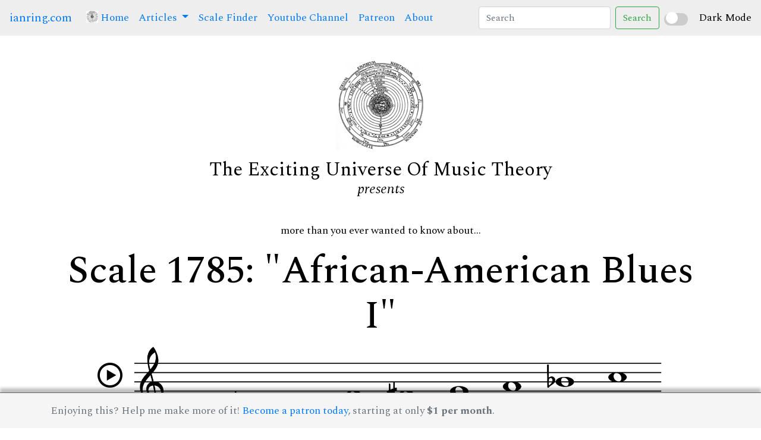

--- FILE ---
content_type: text/html; charset=UTF-8
request_url: https://ianring.com/musictheory/scales/1785
body_size: 364716
content:
<!doctype html><html lang="en">
<head>
<meta http-equiv="content-type" content="text/html; charset=utf-8" />
<title>Scale 1785: "African-American Blues I"</title>
<link href="https://fonts.googleapis.com/css?family=IM+Fell+DW+Pica|Libre+Baskerville|Special+Elite&display=swap" rel="stylesheet">
<link rel="stylesheet" href="https://stackpath.bootstrapcdn.com/bootstrap/4.3.1/css/bootstrap.min.css" integrity="sha384-ggOyR0iXCbMQv3Xipma34MD+dH/1fQ784/j6cY/iJTQUOhcWr7x9JvoRxT2MZw1T" crossorigin="anonymous" />
<link href="/icomoon/style.css" rel="stylesheet" />

<link rel="preconnect" href="https://fonts.googleapis.com">
<link rel="preconnect" href="https://fonts.gstatic.com" crossorigin>
<link href="https://fonts.googleapis.com/css2?family=Spectral:ital,wght@0,200;0,300;0,400;0,500;0,600;0,700;0,800;1,200;1,300;1,400;1,500;1,600;1,700;1,800&display=swap" rel="stylesheet">

<script src="https://code.jquery.com/jquery-3.7.1.min.js" integrity="sha256-/JqT3SQfawRcv/BIHPThkBvs0OEvtFFmqPF/lYI/Cxo=" crossorigin="anonymous"></script>
<script src="https://cdn.jsdelivr.net/npm/popper.js@1.12.9/dist/umd/popper.min.js" integrity="sha384-ApNbgh9B+Y1QKtv3Rn7W3mgPxhU9K/ScQsAP7hUibX39j7fakFPskvXusvfa0b4Q" crossorigin="anonymous"></script>
<script src="https://cdn.jsdelivr.net/npm/bootstrap@4.0.0/dist/js/bootstrap.min.js" integrity="sha384-JZR6Spejh4U02d8jOt6vLEHfe/JQGiRRSQQxSfFWpi1MquVdAyjUar5+76PVCmYl" crossorigin="anonymous"></script>

<meta property="og:title" content="African-American Blues I Scale">
<meta property="og:image" content="/musictheory/scales/bracelets/iconbracelets/1785.png">
<meta property="og:description" content="More than you'll ever need to know about Scale 1785.">
<meta name="description" content="African-American Blues I, scale number 1785." />

<link href="/musictheory/style.css" rel="stylesheet" />
<link href="/musictheory/styledark.css" rel="stylesheet" />
<script src="/musictheory/script.js"></script>

</head>
<body class="">

<nav class="navbar navbar-expand-lg">
  <a class="navbar-brand" href="/">ianring.com</a>
  <button class="navbar-toggler" type="button" data-toggle="collapse" data-target="#navbarSupportedContent" aria-controls="navbarSupportedContent" aria-expanded="false" aria-label="Toggle navigation">
    <span class="navbar-toggler-icon"></span>
  </button>

  <div class="collapse navbar-collapse" id="navbarSupportedContent">
    <ul class="navbar-nav mr-auto">
      <li class="nav-item active">
        <a class="nav-link" href="/musictheory/"> <img src="/musictheory/i/universe-64.png" height="20" style="position:relative;top:-3px;" /> Home <span class="sr-only">(current)</span></a>
      </li>
      <li class="nav-item dropdown">
        <a class="nav-link dropdown-toggle" href="#" id="navbarDropdown" role="button" data-toggle="dropdown" aria-haspopup="true" aria-expanded="false">
          Articles
        </a>
        <div class="dropdown-menu" aria-labelledby="navbarDropdown">
          <a class="dropdown-item" href="/musictheory/scales/">A Study Of Scales</a>
          <a class="dropdown-item" href="/musictheory/ridgetones/">Ridge Tones</a>
          <a class="dropdown-item" href="/musictheory/mutantmodes/">Mutant Modes</a>
          <a class="dropdown-item" href="/musictheory/antiscales/">Antiscales</a>
          <a class="dropdown-item" href="/musictheory/compoundscales/">Compound Scales</a>
          <!-- <div class="dropdown-divider"></div> -->
        </div>
      </li>
      <li class="nav-item">
        <a class="nav-link" href="/musictheory/scales/finder/">Scale Finder</a>
      </li>
      <li class="nav-item">
        <a class="nav-link" href="https://www.youtube.com/channel/UCc6BBUE5zmmLMT-NQ_8sTzQ">Youtube Channel</a>
      </li>
      <li class="nav-item">
        <a class="nav-link" href="https://www.patreon.com/musictheory">Patreon</a>
      </li>
      <li class="nav-item">
        <a class="nav-link" href="/musictheory/about.php">About</a>
      </li>
    </ul>
    <form id="search" class="form-inline my-2 my-lg-0">
      <input id="searchinput" class="form-control mr-sm-2" type="search" placeholder="Search" aria-label="Search">
      <button class="btn btn-outline-success my-2 my-sm-0" type="submit">Search</button>
    </form>
  </div>

<div class="custom-switch">
    <input type="checkbox" id="darkModeToggle">
    <label for="darkModeToggle" class="switch"></label>
</div>
<span class="form-check-label" for="darkModeToggle">Dark Mode</span>


</nav>

<div class="container">

	<div class="navclear" ></div>

	<div class="branding">
		<div><img class="logo" src="/musictheory/i/universe-150.png" /></div>
		<div><span class="logotype">The Exciting Universe Of Music Theory</span></div>
		<div><span class="presents">presents</span></div>
	</div>
<p style="text-align: center;">more than you ever wanted to know about...</p><h1 class="text-center">Scale 1785: "African-American Blues I"</h1><div class="row"><div class="col-md-12 text-center"><i style="font-size:42px;position:relative;" class="icon-play2 player" data-audio="/musictheory/assets/audio/piano/scale_with_octave/mp3/1785.mp3"></i><img src="/musictheory/assets/staff_notation/spaced/png/2975x450/1785.png" width="890" style="margin-left:20px"/></div></div><div class="row"><div class="col-md-12 text-center "><hr/></div></div><div class="row"><div class="col-md-6 text-center"><h3>Bracelet Diagram</h3><div><svg xmlns="http://www.w3.org/2000/svg" height="300" width="300" viewBox="0 0 300 300" style=""><circle r="119" cx="150" cy="150" stroke-width="3" fill="white" stroke="black"/><circle r="25" cx="150" cy="31" stroke="black" stroke-width="3" fill="black"/><circle r="25" cx="209" cy="46" stroke="black" stroke-width="3" fill="white"/><circle r="25" cx="253" cy="90" stroke="black" stroke-width="3" fill="white"/><circle r="25" cx="269" cy="150" stroke="black" stroke-width="3" fill="black"/><circle r="25" cx="253" cy="209" stroke="black" stroke-width="3" fill="black"/><circle r="25" cx="209" cy="253" stroke="black" stroke-width="3" fill="black"/><circle r="25" cx="150" cy="269" stroke="black" stroke-width="3" fill="black"/><circle r="25" cx="90" cy="253" stroke="black" stroke-width="3" fill="black"/><circle r="25" cx="46" cy="209" stroke="black" stroke-width="3" fill="white"/><circle r="25" cx="31" cy="150" stroke="black" stroke-width="3" fill="black"/><circle r="25" cx="46" cy="90" stroke="black" stroke-width="3" fill="black"/><circle r="25" cx="90" cy="46" stroke="black" stroke-width="3" fill="white"/><g transform="translate(253 209)"><path transform="scale(0.37878787878788)" fill="white" stroke="black" style="stroke-width:12;" d="m10.49561,-42.04895c5.64572,0 8.46858,3.84243 8.46858,8.24525c0,5.49826 -4.90421,10.58358 -11.28724,10.58358c-5.3466,0 -8.46438,-3.15992 -8.31692,-8.38432c0,-4.39443 3.71183,-10.4446 11.13558,-10.4446l0,0.00008zm-17.37107,84.26447c-4.45762,0 -7.72287,-2.74699 -4.60509,-14.84742l5.11487,-21.4537c0.88897,-3.42958 1.03644,-4.80727 0,-4.80727c-1.33556,0 -7.11615,2.3678 -10.54145,4.70614l-2.22462,-3.70764c10.83638,-9.21009 23.30332,-14.60721 28.65412,-14.60721c4.45334,0 5.19494,5.36347 2.97032,13.60871l-5.86058,22.54914c-1.03644,3.9815 -0.59405,5.35499 0.44659,5.35499c1.33556,0 5.71731,-1.65155 10.02328,-5.08533l2.52793,3.42958c-10.54145,10.73105 -22.05623,14.86001 -26.50537,14.86001z"/><path transform="scale(0.37878787878788)" fill="white" stroke="white" d="m10.49561,-42.04895c5.64572,0 8.46858,3.84243 8.46858,8.24525c0,5.49826 -4.90421,10.58358 -11.28724,10.58358c-5.3466,0 -8.46438,-3.15992 -8.31692,-8.38432c0,-4.39443 3.71183,-10.4446 11.13558,-10.4446l0,0.00008zm-17.37107,84.26447c-4.45762,0 -7.72287,-2.74699 -4.60509,-14.84742l5.11487,-21.4537c0.88897,-3.42958 1.03644,-4.80727 0,-4.80727c-1.33556,0 -7.11615,2.3678 -10.54145,4.70614l-2.22462,-3.70764c10.83638,-9.21009 23.30332,-14.60721 28.65412,-14.60721c4.45334,0 5.19494,5.36347 2.97032,13.60871l-5.86058,22.54914c-1.03644,3.9815 -0.59405,5.35499 0.44659,5.35499c1.33556,0 5.71731,-1.65155 10.02328,-5.08533l2.52793,3.42958c-10.54145,10.73105 -22.05623,14.86001 -26.50537,14.86001z"/></g><g transform="translate(150 269)"><path transform="scale(0.37878787878788)" fill="white" stroke="black" style="stroke-width:12;" d="m10.49561,-42.04895c5.64572,0 8.46858,3.84243 8.46858,8.24525c0,5.49826 -4.90421,10.58358 -11.28724,10.58358c-5.3466,0 -8.46438,-3.15992 -8.31692,-8.38432c0,-4.39443 3.71183,-10.4446 11.13558,-10.4446l0,0.00008zm-17.37107,84.26447c-4.45762,0 -7.72287,-2.74699 -4.60509,-14.84742l5.11487,-21.4537c0.88897,-3.42958 1.03644,-4.80727 0,-4.80727c-1.33556,0 -7.11615,2.3678 -10.54145,4.70614l-2.22462,-3.70764c10.83638,-9.21009 23.30332,-14.60721 28.65412,-14.60721c4.45334,0 5.19494,5.36347 2.97032,13.60871l-5.86058,22.54914c-1.03644,3.9815 -0.59405,5.35499 0.44659,5.35499c1.33556,0 5.71731,-1.65155 10.02328,-5.08533l2.52793,3.42958c-10.54145,10.73105 -22.05623,14.86001 -26.50537,14.86001z"/><path transform="scale(0.37878787878788)" fill="white" stroke="white" d="m10.49561,-42.04895c5.64572,0 8.46858,3.84243 8.46858,8.24525c0,5.49826 -4.90421,10.58358 -11.28724,10.58358c-5.3466,0 -8.46438,-3.15992 -8.31692,-8.38432c0,-4.39443 3.71183,-10.4446 11.13558,-10.4446l0,0.00008zm-17.37107,84.26447c-4.45762,0 -7.72287,-2.74699 -4.60509,-14.84742l5.11487,-21.4537c0.88897,-3.42958 1.03644,-4.80727 0,-4.80727c-1.33556,0 -7.11615,2.3678 -10.54145,4.70614l-2.22462,-3.70764c10.83638,-9.21009 23.30332,-14.60721 28.65412,-14.60721c4.45334,0 5.19494,5.36347 2.97032,13.60871l-5.86058,22.54914c-1.03644,3.9815 -0.59405,5.35499 0.44659,5.35499c1.33556,0 5.71731,-1.65155 10.02328,-5.08533l2.52793,3.42958c-10.54145,10.73105 -22.05623,14.86001 -26.50537,14.86001z"/></g><g transform="translate(90 253)"><path transform="scale(0.37878787878788)" fill="white" stroke="black" style="stroke-width:12;" d="m10.49561,-42.04895c5.64572,0 8.46858,3.84243 8.46858,8.24525c0,5.49826 -4.90421,10.58358 -11.28724,10.58358c-5.3466,0 -8.46438,-3.15992 -8.31692,-8.38432c0,-4.39443 3.71183,-10.4446 11.13558,-10.4446l0,0.00008zm-17.37107,84.26447c-4.45762,0 -7.72287,-2.74699 -4.60509,-14.84742l5.11487,-21.4537c0.88897,-3.42958 1.03644,-4.80727 0,-4.80727c-1.33556,0 -7.11615,2.3678 -10.54145,4.70614l-2.22462,-3.70764c10.83638,-9.21009 23.30332,-14.60721 28.65412,-14.60721c4.45334,0 5.19494,5.36347 2.97032,13.60871l-5.86058,22.54914c-1.03644,3.9815 -0.59405,5.35499 0.44659,5.35499c1.33556,0 5.71731,-1.65155 10.02328,-5.08533l2.52793,3.42958c-10.54145,10.73105 -22.05623,14.86001 -26.50537,14.86001z"/><path transform="scale(0.37878787878788)" fill="white" stroke="white" d="m10.49561,-42.04895c5.64572,0 8.46858,3.84243 8.46858,8.24525c0,5.49826 -4.90421,10.58358 -11.28724,10.58358c-5.3466,0 -8.46438,-3.15992 -8.31692,-8.38432c0,-4.39443 3.71183,-10.4446 11.13558,-10.4446l0,0.00008zm-17.37107,84.26447c-4.45762,0 -7.72287,-2.74699 -4.60509,-14.84742l5.11487,-21.4537c0.88897,-3.42958 1.03644,-4.80727 0,-4.80727c-1.33556,0 -7.11615,2.3678 -10.54145,4.70614l-2.22462,-3.70764c10.83638,-9.21009 23.30332,-14.60721 28.65412,-14.60721c4.45334,0 5.19494,5.36347 2.97032,13.60871l-5.86058,22.54914c-1.03644,3.9815 -0.59405,5.35499 0.44659,5.35499c1.33556,0 5.71731,-1.65155 10.02328,-5.08533l2.52793,3.42958c-10.54145,10.73105 -22.05623,14.86001 -26.50537,14.86001z"/></g></svg></div><div>The bracelet shows tones that are in this scale, starting from the top (12 o'clock), going clockwise in ascending semitones.  The "i" icon marks <em>imperfect</em> tones that do not have a tone a fifth above.</div></div><div class="col-md-6 text-center"><h3>Tonnetz Diagram</h3><div><svg xmlns="http://www.w3.org/2000/svg" height="250" width="450" viewBox="0 0 310 170" style=""><line x1="10" y1="10" x2="50" y2="10" style="stroke:#000000;stroke-width:1;" /><line x1="50" y1="10" x2="90" y2="10" style="stroke:#000000;stroke-width:1;" /><line x1="90" y1="10" x2="130" y2="10" style="stroke:#000000;stroke-width:1;" /><line x1="130" y1="10" x2="170" y2="10" style="stroke:#000000;stroke-width:1;" /><line x1="170" y1="10" x2="210" y2="10" style="stroke:#000000;stroke-width:1;" /><line x1="30" y1="45" x2="70" y2="45" style="stroke:#000000;stroke-width:1;" /><line x1="70" y1="45" x2="110" y2="45" style="stroke:#000000;stroke-width:1;" /><line x1="110" y1="45" x2="150" y2="45" style="stroke:#000000;stroke-width:5;" /><line x1="150" y1="45" x2="190" y2="45" style="stroke:#000000;stroke-width:1;" /><line x1="190" y1="45" x2="230" y2="45" style="stroke:#000000;stroke-width:1;" /><line x1="50" y1="80" x2="90" y2="80" style="stroke:#000000;stroke-width:5;" /><line x1="90" y1="80" x2="130" y2="80" style="stroke:#000000;stroke-width:5;" /><line x1="130" y1="80" x2="170" y2="80" style="stroke:#000000;stroke-width:5;" /><line x1="170" y1="80" x2="210" y2="80" style="stroke:#000000;stroke-width:1;" /><line x1="210" y1="80" x2="250" y2="80" style="stroke:#000000;stroke-width:1;" /><line x1="70" y1="115" x2="110" y2="115" style="stroke:#000000;stroke-width:1;" /><line x1="110" y1="115" x2="150" y2="115" style="stroke:#000000;stroke-width:1;" /><line x1="150" y1="115" x2="190" y2="115" style="stroke:#000000;stroke-width:5;" /><line x1="190" y1="115" x2="230" y2="115" style="stroke:#000000;stroke-width:5;" /><line x1="230" y1="115" x2="270" y2="115" style="stroke:#000000;stroke-width:5;" /><line x1="90" y1="150" x2="130" y2="150" style="stroke:#000000;stroke-width:1;" /><line x1="130" y1="150" x2="170" y2="150" style="stroke:#000000;stroke-width:1;" /><line x1="170" y1="150" x2="210" y2="150" style="stroke:#000000;stroke-width:1;" /><line x1="210" y1="150" x2="250" y2="150" style="stroke:#000000;stroke-width:1;" /><line x1="250" y1="150" x2="290" y2="150" style="stroke:#000000;stroke-width:1;" /><line x1="10" y1="10" x2="30" y2="45" style="stroke:#000000;stroke-width:5;" /><line x1="50" y1="10" x2="70" y2="45" style="stroke:#000000;stroke-width:1;" /><line x1="90" y1="10" x2="110" y2="45" style="stroke:#000000;stroke-width:5;" /><line x1="130" y1="10" x2="150" y2="45" style="stroke:#000000;stroke-width:1;" /><line x1="170" y1="10" x2="190" y2="45" style="stroke:#000000;stroke-width:1;" /><line x1="210" y1="10" x2="230" y2="45" style="stroke:#000000;stroke-width:5;" /><line x1="30" y1="45" x2="50" y2="80" style="stroke:#000000;stroke-width:5;" /><line x1="70" y1="45" x2="90" y2="80" style="stroke:#000000;stroke-width:1;" /><line x1="110" y1="45" x2="130" y2="80" style="stroke:#000000;stroke-width:5;" /><line x1="150" y1="45" x2="170" y2="80" style="stroke:#000000;stroke-width:5;" /><line x1="190" y1="45" x2="210" y2="80" style="stroke:#000000;stroke-width:1;" /><line x1="230" y1="45" x2="250" y2="80" style="stroke:#000000;stroke-width:5;" /><line x1="50" y1="80" x2="70" y2="115" style="stroke:#000000;stroke-width:1;" /><line x1="90" y1="80" x2="110" y2="115" style="stroke:#000000;stroke-width:1;" /><line x1="130" y1="80" x2="150" y2="115" style="stroke:#000000;stroke-width:5;" /><line x1="170" y1="80" x2="190" y2="115" style="stroke:#000000;stroke-width:5;" /><line x1="210" y1="80" x2="230" y2="115" style="stroke:#000000;stroke-width:1;" /><line x1="250" y1="80" x2="270" y2="115" style="stroke:#000000;stroke-width:5;" /><line x1="70" y1="115" x2="90" y2="150" style="stroke:#000000;stroke-width:1;" /><line x1="110" y1="115" x2="130" y2="150" style="stroke:#000000;stroke-width:1;" /><line x1="150" y1="115" x2="170" y2="150" style="stroke:#000000;stroke-width:5;" /><line x1="190" y1="115" x2="210" y2="150" style="stroke:#000000;stroke-width:1;" /><line x1="230" y1="115" x2="250" y2="150" style="stroke:#000000;stroke-width:1;" /><line x1="270" y1="115" x2="290" y2="150" style="stroke:#000000;stroke-width:5;" /><line x1="50" y1="10" x2="30" y2="45" style="stroke:#000000;stroke-width:1;" /><line x1="90" y1="10" x2="70" y2="45" style="stroke:#000000;stroke-width:1;" /><line x1="130" y1="10" x2="110" y2="45" style="stroke:#000000;stroke-width:1;" /><line x1="170" y1="10" x2="150" y2="45" style="stroke:#000000;stroke-width:1;" /><line x1="210" y1="10" x2="190" y2="45" style="stroke:#000000;stroke-width:1;" /><line x1="70" y1="45" x2="50" y2="80" style="stroke:#000000;stroke-width:1;" /><line x1="110" y1="45" x2="90" y2="80" style="stroke:#000000;stroke-width:5;" /><line x1="150" y1="45" x2="130" y2="80" style="stroke:#000000;stroke-width:5;" /><line x1="190" y1="45" x2="170" y2="80" style="stroke:#000000;stroke-width:1;" /><line x1="230" y1="45" x2="210" y2="80" style="stroke:#000000;stroke-width:1;" /><line x1="90" y1="80" x2="70" y2="115" style="stroke:#000000;stroke-width:1;" /><line x1="130" y1="80" x2="110" y2="115" style="stroke:#000000;stroke-width:1;" /><line x1="170" y1="80" x2="150" y2="115" style="stroke:#000000;stroke-width:5;" /><line x1="210" y1="80" x2="190" y2="115" style="stroke:#000000;stroke-width:1;" /><line x1="250" y1="80" x2="230" y2="115" style="stroke:#000000;stroke-width:5;" /><line x1="110" y1="115" x2="90" y2="150" style="stroke:#000000;stroke-width:1;" /><line x1="150" y1="115" x2="130" y2="150" style="stroke:#000000;stroke-width:1;" /><line x1="190" y1="115" x2="170" y2="150" style="stroke:#000000;stroke-width:5;" /><line x1="230" y1="115" x2="210" y2="150" style="stroke:#000000;stroke-width:1;" /><line x1="270" y1="115" x2="250" y2="150" style="stroke:#000000;stroke-width:1;" /><circle r="9" cx="10" cy="10" fill="black" /><circle r="8" cx="10" cy="10" fill="white" /><circle r="7" cx="10" cy="10" fill="black" /><g transform="translate(10 10)"><path transform="scale(13) translate(-0.3 0.3)" fill="white" d="m0.3173,-0.255l0.003,-0.219l-0.198,0.219l0.195,0zm-0.111,0.255l0,-0.072l0.036,0c0.033,0 0.054,-0.003 0.062,-0.009c0.009,-0.006 0.013,-0.021 0.013,-0.045l0,-0.043l-0.304,0l0,-0.076l0.333,-0.37l0.097,0l0,0.36l0.117,0l0,0.086l-0.117,0l0,0.043c0,0.021 0.004,0.036 0.013,0.043c0.009,0.007 0.025,0.011 0.048,0.011l0.056,0l0,0.072l-0.354,0z" /></g><circle r="7" cx="50" cy="10" fill="black" /><circle r="6" cx="50" cy="10" fill="white" /><g transform="translate(50 10)"><path transform="scale(9.2) translate(-0.3 0.3)" fill="black" d="m-0.03799,0l0,-0.072l0.045,0c0.034,0 0.056,-0.003 0.065,-0.011c0.009,-0.007 0.013,-0.023 0.013,-0.048l0,-0.32l-0.123,0l0,-0.071c0.048,-0.002 0.086,-0.01 0.112,-0.025c0.027,-0.014 0.048,-0.037 0.062,-0.068l0.081,0l0,0.486c0,0.025 0.004,0.041 0.011,0.047c0.008,0.007 0.027,0.01 0.059,0.01l0.051,0l0,0.072l-0.376,0z" /><path transform="scale(9.2) translate(-0.3 0.3)" fill="black" d="m0.30152,-0.00122l0,-0.072l0.045,0c0.034,0 0.056,-0.003 0.065,-0.011c0.009,-0.007 0.013,-0.023 0.013,-0.048l0,-0.32l-0.123,0l0,-0.071c0.048,-0.002 0.086,-0.01 0.112,-0.025c0.027,-0.014 0.048,-0.037 0.062,-0.068l0.081,0l0,0.486c0,0.025 0.004,0.041 0.011,0.047c0.008,0.007 0.027,0.01 0.059,0.01l0.051,0l0,0.072l-0.376,0z" /></g><circle r="9" cx="90" cy="10" fill="black" /><circle r="8" cx="90" cy="10" fill="white" /><circle r="7" cx="90" cy="10" fill="black" /><g transform="translate(90 10)"><path transform="scale(13) translate(-0.3 0.3)" fill="white" d="M0.211,-0.179C0.211,-0.139 0.22,-0.108 0.239,-0.087C0.258,-0.066 0.285,-0.055 0.32,-0.055C0.353,-0.055 0.379,-0.066 0.398,-0.087C0.416,-0.108 0.426,-0.137 0.426,-0.175C0.426,-0.217 0.417,-0.249 0.398,-0.271C0.38,-0.292 0.352,-0.303 0.316,-0.303C0.283,-0.303 0.257,-0.292 0.239,-0.271C0.22,-0.249 0.211,-0.219 0.211,-0.179ZM0.438,-0.54C0.425,-0.549 0.413,-0.555 0.4,-0.559C0.387,-0.563 0.375,-0.565 0.362,-0.565C0.311,-0.565 0.274,-0.547 0.249,-0.51C0.224,-0.474 0.21,-0.416 0.207,-0.336C0.231,-0.354 0.256,-0.367 0.281,-0.376C0.307,-0.385 0.333,-0.389 0.361,-0.389C0.424,-0.389 0.475,-0.37 0.516,-0.332C0.557,-0.294 0.577,-0.246 0.577,-0.188C0.577,-0.126 0.554,-0.076 0.507,-0.038C0.46,0 0.399,0.019 0.322,0.019C0.236,0.019 0.171,-0.008 0.124,-0.061C0.077,-0.114 0.054,-0.19 0.054,-0.288C0.054,-0.392 0.08,-0.475 0.132,-0.535C0.184,-0.596 0.255,-0.626 0.345,-0.626C0.404,-0.626 0.453,-0.613 0.491,-0.588C0.529,-0.563 0.548,-0.532 0.548,-0.494C0.548,-0.471 0.54,-0.453 0.525,-0.438C0.51,-0.423 0.49,-0.416 0.466,-0.416C0.444,-0.416 0.426,-0.422 0.412,-0.434C0.398,-0.447 0.391,-0.462 0.391,-0.482C0.391,-0.496 0.395,-0.508 0.403,-0.518C0.411,-0.527 0.422,-0.535 0.438,-0.54Z" /></g><circle r="7" cx="130" cy="10" fill="black" /><circle r="6" cx="130" cy="10" fill="white" /><g transform="translate(130 10)"><path transform="scale(9.2) translate(-0.3 0.3)" fill="black" d="M0.141,0L0.141,-0.072L0.186,-0.072C0.22,-0.072 0.242,-0.075 0.251,-0.083C0.26,-0.09 0.264,-0.106 0.264,-0.131L0.264,-0.451L0.141,-0.451L0.141,-0.522C0.189,-0.524 0.227,-0.532 0.253,-0.547C0.28,-0.561 0.301,-0.584 0.315,-0.615L0.396,-0.615L0.396,-0.129C0.396,-0.104 0.4,-0.088 0.407,-0.082C0.415,-0.075 0.434,-0.072 0.466,-0.072L0.517,-0.072L0.517,0L0.141,0Z" /></g><circle r="7" cx="170" cy="10" fill="black" /><circle r="6" cx="170" cy="10" fill="white" /><g transform="translate(170 10)"><path transform="scale(9.2) translate(-0.3 0.3)" fill="black" d="M0.376,-0.369C0.399,-0.38 0.417,-0.394 0.428,-0.411C0.44,-0.428 0.446,-0.447 0.446,-0.469C0.446,-0.496 0.434,-0.518 0.41,-0.533C0.387,-0.549 0.355,-0.557 0.314,-0.557C0.274,-0.557 0.243,-0.55 0.22,-0.536C0.197,-0.522 0.186,-0.502 0.186,-0.478C0.186,-0.46 0.193,-0.444 0.206,-0.43C0.219,-0.417 0.237,-0.407 0.262,-0.4L0.376,-0.369ZM0.24,-0.263C0.211,-0.252 0.189,-0.238 0.174,-0.22C0.159,-0.202 0.152,-0.181 0.152,-0.158C0.152,-0.128 0.165,-0.105 0.192,-0.088C0.219,-0.071 0.257,-0.062 0.305,-0.062C0.355,-0.062 0.392,-0.069 0.417,-0.082C0.441,-0.095 0.453,-0.116 0.453,-0.143C0.453,-0.161 0.447,-0.176 0.435,-0.188C0.423,-0.201 0.403,-0.211 0.375,-0.22L0.24,-0.263ZM0.166,-0.293C0.132,-0.314 0.106,-0.337 0.089,-0.363C0.072,-0.388 0.064,-0.416 0.064,-0.447C0.064,-0.5 0.087,-0.543 0.132,-0.576C0.177,-0.609 0.236,-0.626 0.309,-0.626C0.382,-0.626 0.441,-0.612 0.487,-0.584C0.532,-0.556 0.554,-0.519 0.554,-0.474C0.554,-0.445 0.545,-0.42 0.528,-0.398C0.51,-0.377 0.483,-0.358 0.446,-0.342C0.49,-0.323 0.524,-0.3 0.545,-0.273C0.567,-0.246 0.578,-0.213 0.578,-0.176C0.578,-0.116 0.554,-0.069 0.507,-0.035C0.459,0 0.393,0.017 0.31,0.017C0.228,0.017 0.162,0.002 0.113,-0.029C0.064,-0.06 0.039,-0.1 0.039,-0.151C0.039,-0.183 0.05,-0.212 0.071,-0.235C0.092,-0.259 0.123,-0.278 0.166,-0.293Z" /></g><circle r="9" cx="210" cy="10" fill="black" /><circle r="8" cx="210" cy="10" fill="white" /><circle r="7" cx="210" cy="10" fill="black" /><g transform="translate(210 10)"><path transform="scale(13) translate(-0.3 0.3)" fill="white" d="M0.134,-0.1C0.151,-0.084 0.171,-0.072 0.193,-0.064C0.215,-0.056 0.239,-0.052 0.267,-0.052C0.312,-0.052 0.347,-0.063 0.373,-0.084C0.399,-0.105 0.412,-0.134 0.412,-0.171C0.412,-0.21 0.4,-0.24 0.376,-0.259C0.351,-0.278 0.315,-0.288 0.265,-0.288L0.246,-0.288L0.246,-0.361L0.256,-0.361C0.306,-0.361 0.343,-0.369 0.367,-0.385C0.391,-0.401 0.403,-0.425 0.403,-0.459C0.403,-0.49 0.392,-0.515 0.37,-0.534C0.347,-0.553 0.318,-0.562 0.281,-0.562C0.259,-0.562 0.239,-0.559 0.221,-0.553C0.203,-0.547 0.186,-0.538 0.169,-0.525C0.188,-0.523 0.203,-0.516 0.214,-0.505C0.225,-0.493 0.23,-0.478 0.23,-0.459C0.23,-0.438 0.223,-0.422 0.208,-0.408C0.193,-0.395 0.174,-0.388 0.151,-0.388C0.127,-0.388 0.108,-0.396 0.092,-0.411C0.077,-0.426 0.069,-0.446 0.069,-0.47C0.069,-0.514 0.092,-0.551 0.137,-0.581C0.183,-0.611 0.241,-0.626 0.311,-0.626C0.382,-0.626 0.439,-0.612 0.482,-0.583C0.525,-0.554 0.547,-0.517 0.547,-0.471C0.547,-0.433 0.535,-0.402 0.51,-0.378C0.485,-0.355 0.448,-0.338 0.397,-0.328C0.451,-0.319 0.493,-0.3 0.521,-0.273C0.55,-0.246 0.564,-0.212 0.564,-0.17C0.564,-0.113 0.539,-0.068 0.489,-0.034C0.439,0 0.372,0.017 0.288,0.017C0.217,0.017 0.16,0.001 0.115,-0.031C0.069,-0.063 0.047,-0.103 0.047,-0.152C0.047,-0.181 0.055,-0.204 0.073,-0.222C0.09,-0.24 0.112,-0.249 0.139,-0.249C0.162,-0.249 0.181,-0.242 0.195,-0.228C0.21,-0.214 0.217,-0.196 0.217,-0.173C0.217,-0.151 0.21,-0.133 0.196,-0.12C0.182,-0.107 0.164,-0.1 0.141,-0.1L0.134,-0.1Z" /></g><circle r="9" cx="30" cy="45" fill="black" /><circle r="8" cx="30" cy="45" fill="white" /><circle r="7" cx="30" cy="45" fill="black" /><g transform="translate(30 45)"><path transform="scale(13) translate(-0.3 0.3)" fill="white" d="M0.248,0.004C0.248,-0.001 0.248,-0.008 0.248,-0.017C0.247,-0.026 0.247,-0.033 0.247,-0.037C0.247,-0.084 0.25,-0.124 0.256,-0.157C0.261,-0.19 0.271,-0.219 0.283,-0.245C0.304,-0.288 0.35,-0.349 0.423,-0.428C0.45,-0.458 0.47,-0.48 0.484,-0.496C0.469,-0.489 0.453,-0.484 0.438,-0.48C0.424,-0.477 0.409,-0.475 0.395,-0.475C0.375,-0.475 0.349,-0.478 0.317,-0.485C0.285,-0.492 0.263,-0.495 0.251,-0.495C0.216,-0.495 0.192,-0.483 0.177,-0.459C0.161,-0.435 0.154,-0.395 0.154,-0.339L0.154,-0.333L0.085,-0.333L0.085,-0.611L0.158,-0.611L0.158,-0.54C0.177,-0.567 0.197,-0.587 0.218,-0.598C0.239,-0.61 0.264,-0.616 0.293,-0.616C0.321,-0.616 0.356,-0.608 0.399,-0.592C0.442,-0.575 0.471,-0.567 0.485,-0.567C0.499,-0.567 0.51,-0.57 0.52,-0.577C0.529,-0.584 0.536,-0.595 0.542,-0.609L0.606,-0.609C0.603,-0.566 0.574,-0.504 0.519,-0.424C0.493,-0.387 0.474,-0.358 0.462,-0.337C0.435,-0.291 0.415,-0.245 0.403,-0.198C0.39,-0.151 0.384,-0.1 0.384,-0.043C0.384,-0.03 0.384,-0.021 0.384,-0.014C0.384,-0.008 0.384,-0.002 0.385,0.004L0.248,0.004Z" /></g><circle r="7" cx="70" cy="45" fill="black" /><circle r="6" cx="70" cy="45" fill="white" /><g transform="translate(70 45)"><path transform="scale(9.2) translate(-0.3 0.3)" fill="black" d="M0.045,0.004C0.045,0.001 0.044,-0.003 0.044,-0.006C0.044,-0.01 0.044,-0.015 0.044,-0.023C0.044,-0.075 0.055,-0.12 0.078,-0.158C0.101,-0.195 0.137,-0.228 0.186,-0.256C0.207,-0.268 0.233,-0.281 0.265,-0.297C0.297,-0.312 0.318,-0.322 0.328,-0.327C0.349,-0.338 0.365,-0.354 0.376,-0.374C0.388,-0.394 0.394,-0.416 0.394,-0.441C0.394,-0.474 0.381,-0.502 0.355,-0.524C0.33,-0.545 0.297,-0.556 0.257,-0.556C0.228,-0.556 0.202,-0.55 0.181,-0.536C0.159,-0.523 0.143,-0.504 0.131,-0.479C0.136,-0.481 0.141,-0.482 0.147,-0.483C0.153,-0.483 0.159,-0.484 0.165,-0.484C0.186,-0.484 0.203,-0.478 0.215,-0.466C0.228,-0.454 0.234,-0.438 0.234,-0.418C0.234,-0.395 0.226,-0.375 0.212,-0.361C0.197,-0.346 0.178,-0.339 0.154,-0.339C0.126,-0.339 0.103,-0.349 0.085,-0.368C0.067,-0.388 0.058,-0.413 0.058,-0.444C0.058,-0.494 0.081,-0.537 0.126,-0.573C0.171,-0.608 0.226,-0.626 0.292,-0.626C0.369,-0.626 0.43,-0.608 0.476,-0.572C0.522,-0.536 0.545,-0.488 0.545,-0.428C0.545,-0.378 0.531,-0.339 0.502,-0.311C0.474,-0.283 0.424,-0.259 0.351,-0.241L0.348,-0.24C0.23,-0.211 0.158,-0.168 0.13,-0.111C0.143,-0.12 0.157,-0.126 0.171,-0.131C0.185,-0.135 0.201,-0.137 0.217,-0.137C0.243,-0.137 0.28,-0.132 0.326,-0.121C0.372,-0.11 0.403,-0.105 0.421,-0.105C0.448,-0.105 0.468,-0.114 0.481,-0.131C0.494,-0.148 0.501,-0.177 0.504,-0.218L0.561,-0.218L0.561,-0.204C0.561,-0.134 0.547,-0.08 0.52,-0.041C0.493,-0.002 0.455,0.017 0.406,0.017C0.388,0.017 0.367,0.014 0.344,0.007C0.322,0.001 0.296,-0.009 0.268,-0.022C0.262,-0.025 0.254,-0.029 0.243,-0.035C0.206,-0.054 0.178,-0.064 0.159,-0.064C0.142,-0.064 0.129,-0.059 0.12,-0.048C0.111,-0.037 0.106,-0.02 0.103,0.004L0.045,0.004Z" /></g><circle r="9" cx="110" cy="45" fill="black" /><circle r="8" cx="110" cy="45" fill="white" /><circle r="7" cx="110" cy="45" fill="black" /><g transform="translate(110 45)"><path transform="scale(13) translate(-0.3 0.3)" fill="white" d="M0.192,-0.065C0.204,-0.057 0.217,-0.051 0.229,-0.048C0.241,-0.044 0.255,-0.042 0.269,-0.042C0.319,-0.042 0.355,-0.061 0.379,-0.099C0.403,-0.137 0.415,-0.195 0.416,-0.275C0.391,-0.256 0.365,-0.241 0.339,-0.232C0.313,-0.222 0.285,-0.218 0.256,-0.218C0.195,-0.218 0.144,-0.236 0.104,-0.274C0.063,-0.311 0.043,-0.357 0.043,-0.412C0.043,-0.477 0.066,-0.528 0.113,-0.567C0.159,-0.606 0.221,-0.626 0.299,-0.626C0.384,-0.626 0.451,-0.599 0.498,-0.544C0.544,-0.49 0.568,-0.413 0.568,-0.314C0.568,-0.21 0.542,-0.129 0.49,-0.07C0.438,-0.011 0.366,0.019 0.275,0.019C0.218,0.019 0.172,0.007 0.135,-0.018C0.098,-0.043 0.08,-0.073 0.08,-0.11C0.08,-0.133 0.088,-0.151 0.104,-0.166C0.119,-0.18 0.139,-0.187 0.164,-0.187C0.186,-0.187 0.203,-0.181 0.217,-0.169C0.23,-0.156 0.237,-0.141 0.237,-0.122C0.237,-0.108 0.233,-0.097 0.226,-0.087C0.219,-0.078 0.207,-0.07 0.192,-0.065ZM0.408,-0.424C0.408,-0.465 0.399,-0.497 0.38,-0.519C0.361,-0.541 0.335,-0.552 0.3,-0.552C0.265,-0.552 0.239,-0.541 0.22,-0.52C0.202,-0.499 0.193,-0.469 0.193,-0.429C0.193,-0.389 0.203,-0.358 0.222,-0.336C0.242,-0.315 0.27,-0.304 0.307,-0.304C0.338,-0.304 0.363,-0.315 0.381,-0.336C0.399,-0.358 0.408,-0.387 0.408,-0.424Z" /></g><circle r="9" cx="150" cy="45" fill="black" /><circle r="8" cx="150" cy="45" fill="white" /><circle r="7" cx="150" cy="45" fill="black" /><g transform="translate(150 45)"><path transform="scale(13) translate(-0.3 0.3)" fill="white" d="m0.3173,-0.255l0.003,-0.219l-0.198,0.219l0.195,0zm-0.111,0.255l0,-0.072l0.036,0c0.033,0 0.054,-0.003 0.062,-0.009c0.009,-0.006 0.013,-0.021 0.013,-0.045l0,-0.043l-0.304,0l0,-0.076l0.333,-0.37l0.097,0l0,0.36l0.117,0l0,0.086l-0.117,0l0,0.043c0,0.021 0.004,0.036 0.013,0.043c0.009,0.007 0.025,0.011 0.048,0.011l0.056,0l0,0.072l-0.354,0z" /></g><circle r="7" cx="190" cy="45" fill="black" /><circle r="6" cx="190" cy="45" fill="white" /><g transform="translate(190 45)"><path transform="scale(9.2) translate(-0.3 0.3)" fill="black" d="m-0.03799,0l0,-0.072l0.045,0c0.034,0 0.056,-0.003 0.065,-0.011c0.009,-0.007 0.013,-0.023 0.013,-0.048l0,-0.32l-0.123,0l0,-0.071c0.048,-0.002 0.086,-0.01 0.112,-0.025c0.027,-0.014 0.048,-0.037 0.062,-0.068l0.081,0l0,0.486c0,0.025 0.004,0.041 0.011,0.047c0.008,0.007 0.027,0.01 0.059,0.01l0.051,0l0,0.072l-0.376,0z" /><path transform="scale(9.2) translate(-0.3 0.3)" fill="black" d="m0.30152,-0.00122l0,-0.072l0.045,0c0.034,0 0.056,-0.003 0.065,-0.011c0.009,-0.007 0.013,-0.023 0.013,-0.048l0,-0.32l-0.123,0l0,-0.071c0.048,-0.002 0.086,-0.01 0.112,-0.025c0.027,-0.014 0.048,-0.037 0.062,-0.068l0.081,0l0,0.486c0,0.025 0.004,0.041 0.011,0.047c0.008,0.007 0.027,0.01 0.059,0.01l0.051,0l0,0.072l-0.376,0z" /></g><circle r="9" cx="230" cy="45" fill="black" /><circle r="8" cx="230" cy="45" fill="white" /><circle r="7" cx="230" cy="45" fill="black" /><g transform="translate(230 45)"><path transform="scale(13) translate(-0.3 0.3)" fill="white" d="M0.211,-0.179C0.211,-0.139 0.22,-0.108 0.239,-0.087C0.258,-0.066 0.285,-0.055 0.32,-0.055C0.353,-0.055 0.379,-0.066 0.398,-0.087C0.416,-0.108 0.426,-0.137 0.426,-0.175C0.426,-0.217 0.417,-0.249 0.398,-0.271C0.38,-0.292 0.352,-0.303 0.316,-0.303C0.283,-0.303 0.257,-0.292 0.239,-0.271C0.22,-0.249 0.211,-0.219 0.211,-0.179ZM0.438,-0.54C0.425,-0.549 0.413,-0.555 0.4,-0.559C0.387,-0.563 0.375,-0.565 0.362,-0.565C0.311,-0.565 0.274,-0.547 0.249,-0.51C0.224,-0.474 0.21,-0.416 0.207,-0.336C0.231,-0.354 0.256,-0.367 0.281,-0.376C0.307,-0.385 0.333,-0.389 0.361,-0.389C0.424,-0.389 0.475,-0.37 0.516,-0.332C0.557,-0.294 0.577,-0.246 0.577,-0.188C0.577,-0.126 0.554,-0.076 0.507,-0.038C0.46,0 0.399,0.019 0.322,0.019C0.236,0.019 0.171,-0.008 0.124,-0.061C0.077,-0.114 0.054,-0.19 0.054,-0.288C0.054,-0.392 0.08,-0.475 0.132,-0.535C0.184,-0.596 0.255,-0.626 0.345,-0.626C0.404,-0.626 0.453,-0.613 0.491,-0.588C0.529,-0.563 0.548,-0.532 0.548,-0.494C0.548,-0.471 0.54,-0.453 0.525,-0.438C0.51,-0.423 0.49,-0.416 0.466,-0.416C0.444,-0.416 0.426,-0.422 0.412,-0.434C0.398,-0.447 0.391,-0.462 0.391,-0.482C0.391,-0.496 0.395,-0.508 0.403,-0.518C0.411,-0.527 0.422,-0.535 0.438,-0.54Z" /></g><circle r="9" cx="50" cy="80" fill="black" /><circle r="8" cx="50" cy="80" fill="white" /><circle r="7" cx="50" cy="80" fill="black" /><g transform="translate(50 80)"><path transform="scale(13) translate(-0.3 0.3)" fill="white" d="m-0.17303,0l0,-0.072l0.045,0c0.034,0 0.056,-0.003 0.065,-0.011c0.009,-0.007 0.013,-0.023 0.013,-0.048l0,-0.32l-0.123,0l0,-0.071c0.048,-0.002 0.086,-0.01 0.112,-0.025c0.027,-0.014 0.048,-0.037 0.062,-0.068l0.081,0l0,0.486c0,0.025 0.004,0.041 0.011,0.047c0.008,0.007 0.027,0.01 0.059,0.01l0.051,0l0,0.072l-0.376,0z" /><path transform="scale(13) translate(-0.3 0.3)" fill="white" d="m0.32474,-0.304c0,0.084 0.01,0.145 0.03,0.184c0.02,0.039 0.052,0.059 0.096,0.059c0.044,0 0.076,-0.02 0.096,-0.059c0.021,-0.039 0.031,-0.101 0.031,-0.184c0,-0.084 -0.01,-0.145 -0.031,-0.185c-0.02,-0.039 -0.052,-0.059 -0.096,-0.059c-0.043,0 -0.075,0.02 -0.095,0.059c-0.021,0.04 -0.031,0.101 -0.031,0.185zm-0.155,0c0,-0.096 0.026,-0.173 0.078,-0.233c0.052,-0.059 0.12,-0.089 0.203,-0.089c0.083,0 0.151,0.03 0.203,0.09c0.053,0.059 0.079,0.137 0.079,0.232c0,0.095 -0.026,0.173 -0.079,0.232c-0.052,0.059 -0.12,0.089 -0.203,0.089c-0.083,0 -0.151,-0.03 -0.203,-0.089c-0.052,-0.059 -0.078,-0.137 -0.078,-0.232z" /></g><circle r="9" cx="90" cy="80" fill="black" /><circle r="8" cx="90" cy="80" fill="white" /><circle r="7" cx="90" cy="80" fill="black" /><g transform="translate(90 80)"><path transform="scale(13) translate(-0.3 0.3)" fill="white" d="M0.137,-0.094C0.155,-0.08 0.175,-0.069 0.196,-0.062C0.217,-0.055 0.24,-0.052 0.264,-0.052C0.312,-0.052 0.349,-0.065 0.375,-0.092C0.402,-0.118 0.415,-0.156 0.415,-0.204C0.415,-0.254 0.402,-0.292 0.377,-0.32C0.351,-0.347 0.316,-0.361 0.27,-0.361C0.245,-0.361 0.222,-0.356 0.201,-0.345C0.181,-0.335 0.161,-0.319 0.143,-0.297L0.075,-0.3L0.106,-0.624C0.139,-0.613 0.172,-0.605 0.207,-0.6C0.241,-0.594 0.277,-0.592 0.315,-0.592C0.354,-0.592 0.392,-0.594 0.427,-0.6C0.463,-0.605 0.498,-0.613 0.531,-0.623C0.517,-0.575 0.49,-0.539 0.449,-0.515C0.407,-0.492 0.351,-0.48 0.28,-0.48C0.267,-0.48 0.252,-0.481 0.235,-0.482C0.218,-0.484 0.196,-0.486 0.17,-0.49L0.162,-0.398C0.188,-0.41 0.214,-0.419 0.24,-0.425C0.265,-0.431 0.291,-0.434 0.316,-0.434C0.388,-0.434 0.446,-0.414 0.493,-0.373C0.539,-0.332 0.562,-0.28 0.562,-0.218C0.562,-0.145 0.539,-0.088 0.492,-0.046C0.445,-0.004 0.381,0.017 0.3,0.017C0.225,0.017 0.164,0.001 0.118,-0.03C0.071,-0.061 0.048,-0.102 0.048,-0.151C0.048,-0.177 0.056,-0.198 0.074,-0.215C0.091,-0.233 0.112,-0.241 0.138,-0.241C0.163,-0.241 0.183,-0.235 0.198,-0.221C0.213,-0.208 0.221,-0.19 0.221,-0.169C0.221,-0.146 0.214,-0.128 0.198,-0.114C0.183,-0.101 0.163,-0.094 0.137,-0.094Z" /></g><circle r="9" cx="130" cy="80" fill="black" /><circle r="8" cx="130" cy="80" fill="white" /><circle r="7" cx="130" cy="80" fill="black" /><g transform="translate(130 80)"><path transform="scale(13) translate(-0.3 0.3)" fill="white" d="M0.186,-0.304C0.186,-0.22 0.196,-0.159 0.216,-0.12C0.236,-0.081 0.268,-0.061 0.312,-0.061C0.356,-0.061 0.388,-0.081 0.408,-0.12C0.429,-0.159 0.439,-0.221 0.439,-0.304C0.439,-0.388 0.429,-0.449 0.408,-0.489C0.388,-0.528 0.356,-0.548 0.312,-0.548C0.269,-0.548 0.237,-0.528 0.217,-0.489C0.196,-0.449 0.186,-0.388 0.186,-0.304ZM0.031,-0.304C0.031,-0.4 0.057,-0.477 0.109,-0.537C0.161,-0.596 0.229,-0.626 0.312,-0.626C0.395,-0.626 0.463,-0.596 0.515,-0.536C0.568,-0.477 0.594,-0.399 0.594,-0.304C0.594,-0.209 0.568,-0.131 0.515,-0.072C0.463,-0.013 0.395,0.017 0.312,0.017C0.229,0.017 0.161,-0.013 0.109,-0.072C0.057,-0.131 0.031,-0.209 0.031,-0.304Z" /></g><circle r="9" cx="170" cy="80" fill="black" /><circle r="8" cx="170" cy="80" fill="white" /><circle r="7" cx="170" cy="80" fill="black" /><g transform="translate(170 80)"><path transform="scale(13) translate(-0.3 0.3)" fill="white" d="M0.248,0.004C0.248,-0.001 0.248,-0.008 0.248,-0.017C0.247,-0.026 0.247,-0.033 0.247,-0.037C0.247,-0.084 0.25,-0.124 0.256,-0.157C0.261,-0.19 0.271,-0.219 0.283,-0.245C0.304,-0.288 0.35,-0.349 0.423,-0.428C0.45,-0.458 0.47,-0.48 0.484,-0.496C0.469,-0.489 0.453,-0.484 0.438,-0.48C0.424,-0.477 0.409,-0.475 0.395,-0.475C0.375,-0.475 0.349,-0.478 0.317,-0.485C0.285,-0.492 0.263,-0.495 0.251,-0.495C0.216,-0.495 0.192,-0.483 0.177,-0.459C0.161,-0.435 0.154,-0.395 0.154,-0.339L0.154,-0.333L0.085,-0.333L0.085,-0.611L0.158,-0.611L0.158,-0.54C0.177,-0.567 0.197,-0.587 0.218,-0.598C0.239,-0.61 0.264,-0.616 0.293,-0.616C0.321,-0.616 0.356,-0.608 0.399,-0.592C0.442,-0.575 0.471,-0.567 0.485,-0.567C0.499,-0.567 0.51,-0.57 0.52,-0.577C0.529,-0.584 0.536,-0.595 0.542,-0.609L0.606,-0.609C0.603,-0.566 0.574,-0.504 0.519,-0.424C0.493,-0.387 0.474,-0.358 0.462,-0.337C0.435,-0.291 0.415,-0.245 0.403,-0.198C0.39,-0.151 0.384,-0.1 0.384,-0.043C0.384,-0.03 0.384,-0.021 0.384,-0.014C0.384,-0.008 0.384,-0.002 0.385,0.004L0.248,0.004Z" /></g><circle r="7" cx="210" cy="80" fill="black" /><circle r="6" cx="210" cy="80" fill="white" /><g transform="translate(210 80)"><path transform="scale(9.2) translate(-0.3 0.3)" fill="black" d="M0.045,0.004C0.045,0.001 0.044,-0.003 0.044,-0.006C0.044,-0.01 0.044,-0.015 0.044,-0.023C0.044,-0.075 0.055,-0.12 0.078,-0.158C0.101,-0.195 0.137,-0.228 0.186,-0.256C0.207,-0.268 0.233,-0.281 0.265,-0.297C0.297,-0.312 0.318,-0.322 0.328,-0.327C0.349,-0.338 0.365,-0.354 0.376,-0.374C0.388,-0.394 0.394,-0.416 0.394,-0.441C0.394,-0.474 0.381,-0.502 0.355,-0.524C0.33,-0.545 0.297,-0.556 0.257,-0.556C0.228,-0.556 0.202,-0.55 0.181,-0.536C0.159,-0.523 0.143,-0.504 0.131,-0.479C0.136,-0.481 0.141,-0.482 0.147,-0.483C0.153,-0.483 0.159,-0.484 0.165,-0.484C0.186,-0.484 0.203,-0.478 0.215,-0.466C0.228,-0.454 0.234,-0.438 0.234,-0.418C0.234,-0.395 0.226,-0.375 0.212,-0.361C0.197,-0.346 0.178,-0.339 0.154,-0.339C0.126,-0.339 0.103,-0.349 0.085,-0.368C0.067,-0.388 0.058,-0.413 0.058,-0.444C0.058,-0.494 0.081,-0.537 0.126,-0.573C0.171,-0.608 0.226,-0.626 0.292,-0.626C0.369,-0.626 0.43,-0.608 0.476,-0.572C0.522,-0.536 0.545,-0.488 0.545,-0.428C0.545,-0.378 0.531,-0.339 0.502,-0.311C0.474,-0.283 0.424,-0.259 0.351,-0.241L0.348,-0.24C0.23,-0.211 0.158,-0.168 0.13,-0.111C0.143,-0.12 0.157,-0.126 0.171,-0.131C0.185,-0.135 0.201,-0.137 0.217,-0.137C0.243,-0.137 0.28,-0.132 0.326,-0.121C0.372,-0.11 0.403,-0.105 0.421,-0.105C0.448,-0.105 0.468,-0.114 0.481,-0.131C0.494,-0.148 0.501,-0.177 0.504,-0.218L0.561,-0.218L0.561,-0.204C0.561,-0.134 0.547,-0.08 0.52,-0.041C0.493,-0.002 0.455,0.017 0.406,0.017C0.388,0.017 0.367,0.014 0.344,0.007C0.322,0.001 0.296,-0.009 0.268,-0.022C0.262,-0.025 0.254,-0.029 0.243,-0.035C0.206,-0.054 0.178,-0.064 0.159,-0.064C0.142,-0.064 0.129,-0.059 0.12,-0.048C0.111,-0.037 0.106,-0.02 0.103,0.004L0.045,0.004Z" /></g><circle r="9" cx="250" cy="80" fill="black" /><circle r="8" cx="250" cy="80" fill="white" /><circle r="7" cx="250" cy="80" fill="black" /><g transform="translate(250 80)"><path transform="scale(13) translate(-0.3 0.3)" fill="white" d="M0.192,-0.065C0.204,-0.057 0.217,-0.051 0.229,-0.048C0.241,-0.044 0.255,-0.042 0.269,-0.042C0.319,-0.042 0.355,-0.061 0.379,-0.099C0.403,-0.137 0.415,-0.195 0.416,-0.275C0.391,-0.256 0.365,-0.241 0.339,-0.232C0.313,-0.222 0.285,-0.218 0.256,-0.218C0.195,-0.218 0.144,-0.236 0.104,-0.274C0.063,-0.311 0.043,-0.357 0.043,-0.412C0.043,-0.477 0.066,-0.528 0.113,-0.567C0.159,-0.606 0.221,-0.626 0.299,-0.626C0.384,-0.626 0.451,-0.599 0.498,-0.544C0.544,-0.49 0.568,-0.413 0.568,-0.314C0.568,-0.21 0.542,-0.129 0.49,-0.07C0.438,-0.011 0.366,0.019 0.275,0.019C0.218,0.019 0.172,0.007 0.135,-0.018C0.098,-0.043 0.08,-0.073 0.08,-0.11C0.08,-0.133 0.088,-0.151 0.104,-0.166C0.119,-0.18 0.139,-0.187 0.164,-0.187C0.186,-0.187 0.203,-0.181 0.217,-0.169C0.23,-0.156 0.237,-0.141 0.237,-0.122C0.237,-0.108 0.233,-0.097 0.226,-0.087C0.219,-0.078 0.207,-0.07 0.192,-0.065ZM0.408,-0.424C0.408,-0.465 0.399,-0.497 0.38,-0.519C0.361,-0.541 0.335,-0.552 0.3,-0.552C0.265,-0.552 0.239,-0.541 0.22,-0.52C0.202,-0.499 0.193,-0.469 0.193,-0.429C0.193,-0.389 0.203,-0.358 0.222,-0.336C0.242,-0.315 0.27,-0.304 0.307,-0.304C0.338,-0.304 0.363,-0.315 0.381,-0.336C0.399,-0.358 0.408,-0.387 0.408,-0.424Z" /></g><circle r="7" cx="70" cy="115" fill="black" /><circle r="6" cx="70" cy="115" fill="white" /><g transform="translate(70 115)"><path transform="scale(9.2) translate(-0.3 0.3)" fill="black" d="M0.141,0L0.141,-0.072L0.186,-0.072C0.22,-0.072 0.242,-0.075 0.251,-0.083C0.26,-0.09 0.264,-0.106 0.264,-0.131L0.264,-0.451L0.141,-0.451L0.141,-0.522C0.189,-0.524 0.227,-0.532 0.253,-0.547C0.28,-0.561 0.301,-0.584 0.315,-0.615L0.396,-0.615L0.396,-0.129C0.396,-0.104 0.4,-0.088 0.407,-0.082C0.415,-0.075 0.434,-0.072 0.466,-0.072L0.517,-0.072L0.517,0L0.141,0Z" /></g><circle r="7" cx="110" cy="115" fill="black" /><circle r="6" cx="110" cy="115" fill="white" /><g transform="translate(110 115)"><path transform="scale(9.2) translate(-0.3 0.3)" fill="black" d="M0.376,-0.369C0.399,-0.38 0.417,-0.394 0.428,-0.411C0.44,-0.428 0.446,-0.447 0.446,-0.469C0.446,-0.496 0.434,-0.518 0.41,-0.533C0.387,-0.549 0.355,-0.557 0.314,-0.557C0.274,-0.557 0.243,-0.55 0.22,-0.536C0.197,-0.522 0.186,-0.502 0.186,-0.478C0.186,-0.46 0.193,-0.444 0.206,-0.43C0.219,-0.417 0.237,-0.407 0.262,-0.4L0.376,-0.369ZM0.24,-0.263C0.211,-0.252 0.189,-0.238 0.174,-0.22C0.159,-0.202 0.152,-0.181 0.152,-0.158C0.152,-0.128 0.165,-0.105 0.192,-0.088C0.219,-0.071 0.257,-0.062 0.305,-0.062C0.355,-0.062 0.392,-0.069 0.417,-0.082C0.441,-0.095 0.453,-0.116 0.453,-0.143C0.453,-0.161 0.447,-0.176 0.435,-0.188C0.423,-0.201 0.403,-0.211 0.375,-0.22L0.24,-0.263ZM0.166,-0.293C0.132,-0.314 0.106,-0.337 0.089,-0.363C0.072,-0.388 0.064,-0.416 0.064,-0.447C0.064,-0.5 0.087,-0.543 0.132,-0.576C0.177,-0.609 0.236,-0.626 0.309,-0.626C0.382,-0.626 0.441,-0.612 0.487,-0.584C0.532,-0.556 0.554,-0.519 0.554,-0.474C0.554,-0.445 0.545,-0.42 0.528,-0.398C0.51,-0.377 0.483,-0.358 0.446,-0.342C0.49,-0.323 0.524,-0.3 0.545,-0.273C0.567,-0.246 0.578,-0.213 0.578,-0.176C0.578,-0.116 0.554,-0.069 0.507,-0.035C0.459,0 0.393,0.017 0.31,0.017C0.228,0.017 0.162,0.002 0.113,-0.029C0.064,-0.06 0.039,-0.1 0.039,-0.151C0.039,-0.183 0.05,-0.212 0.071,-0.235C0.092,-0.259 0.123,-0.278 0.166,-0.293Z" /></g><circle r="9" cx="150" cy="115" fill="black" /><circle r="8" cx="150" cy="115" fill="white" /><circle r="7" cx="150" cy="115" fill="black" /><g transform="translate(150 115)"><path transform="scale(13) translate(-0.3 0.3)" fill="white" d="M0.134,-0.1C0.151,-0.084 0.171,-0.072 0.193,-0.064C0.215,-0.056 0.239,-0.052 0.267,-0.052C0.312,-0.052 0.347,-0.063 0.373,-0.084C0.399,-0.105 0.412,-0.134 0.412,-0.171C0.412,-0.21 0.4,-0.24 0.376,-0.259C0.351,-0.278 0.315,-0.288 0.265,-0.288L0.246,-0.288L0.246,-0.361L0.256,-0.361C0.306,-0.361 0.343,-0.369 0.367,-0.385C0.391,-0.401 0.403,-0.425 0.403,-0.459C0.403,-0.49 0.392,-0.515 0.37,-0.534C0.347,-0.553 0.318,-0.562 0.281,-0.562C0.259,-0.562 0.239,-0.559 0.221,-0.553C0.203,-0.547 0.186,-0.538 0.169,-0.525C0.188,-0.523 0.203,-0.516 0.214,-0.505C0.225,-0.493 0.23,-0.478 0.23,-0.459C0.23,-0.438 0.223,-0.422 0.208,-0.408C0.193,-0.395 0.174,-0.388 0.151,-0.388C0.127,-0.388 0.108,-0.396 0.092,-0.411C0.077,-0.426 0.069,-0.446 0.069,-0.47C0.069,-0.514 0.092,-0.551 0.137,-0.581C0.183,-0.611 0.241,-0.626 0.311,-0.626C0.382,-0.626 0.439,-0.612 0.482,-0.583C0.525,-0.554 0.547,-0.517 0.547,-0.471C0.547,-0.433 0.535,-0.402 0.51,-0.378C0.485,-0.355 0.448,-0.338 0.397,-0.328C0.451,-0.319 0.493,-0.3 0.521,-0.273C0.55,-0.246 0.564,-0.212 0.564,-0.17C0.564,-0.113 0.539,-0.068 0.489,-0.034C0.439,0 0.372,0.017 0.288,0.017C0.217,0.017 0.16,0.001 0.115,-0.031C0.069,-0.063 0.047,-0.103 0.047,-0.152C0.047,-0.181 0.055,-0.204 0.073,-0.222C0.09,-0.24 0.112,-0.249 0.139,-0.249C0.162,-0.249 0.181,-0.242 0.195,-0.228C0.21,-0.214 0.217,-0.196 0.217,-0.173C0.217,-0.151 0.21,-0.133 0.196,-0.12C0.182,-0.107 0.164,-0.1 0.141,-0.1L0.134,-0.1Z" /></g><circle r="9" cx="190" cy="115" fill="black" /><circle r="8" cx="190" cy="115" fill="white" /><circle r="7" cx="190" cy="115" fill="black" /><g transform="translate(190 115)"><path transform="scale(13) translate(-0.3 0.3)" fill="white" d="m-0.17303,0l0,-0.072l0.045,0c0.034,0 0.056,-0.003 0.065,-0.011c0.009,-0.007 0.013,-0.023 0.013,-0.048l0,-0.32l-0.123,0l0,-0.071c0.048,-0.002 0.086,-0.01 0.112,-0.025c0.027,-0.014 0.048,-0.037 0.062,-0.068l0.081,0l0,0.486c0,0.025 0.004,0.041 0.011,0.047c0.008,0.007 0.027,0.01 0.059,0.01l0.051,0l0,0.072l-0.376,0z" /><path transform="scale(13) translate(-0.3 0.3)" fill="white" d="m0.32474,-0.304c0,0.084 0.01,0.145 0.03,0.184c0.02,0.039 0.052,0.059 0.096,0.059c0.044,0 0.076,-0.02 0.096,-0.059c0.021,-0.039 0.031,-0.101 0.031,-0.184c0,-0.084 -0.01,-0.145 -0.031,-0.185c-0.02,-0.039 -0.052,-0.059 -0.096,-0.059c-0.043,0 -0.075,0.02 -0.095,0.059c-0.021,0.04 -0.031,0.101 -0.031,0.185zm-0.155,0c0,-0.096 0.026,-0.173 0.078,-0.233c0.052,-0.059 0.12,-0.089 0.203,-0.089c0.083,0 0.151,0.03 0.203,0.09c0.053,0.059 0.079,0.137 0.079,0.232c0,0.095 -0.026,0.173 -0.079,0.232c-0.052,0.059 -0.12,0.089 -0.203,0.089c-0.083,0 -0.151,-0.03 -0.203,-0.089c-0.052,-0.059 -0.078,-0.137 -0.078,-0.232z" /></g><circle r="9" cx="230" cy="115" fill="black" /><circle r="8" cx="230" cy="115" fill="white" /><circle r="7" cx="230" cy="115" fill="black" /><g transform="translate(230 115)"><path transform="scale(13) translate(-0.3 0.3)" fill="white" d="M0.137,-0.094C0.155,-0.08 0.175,-0.069 0.196,-0.062C0.217,-0.055 0.24,-0.052 0.264,-0.052C0.312,-0.052 0.349,-0.065 0.375,-0.092C0.402,-0.118 0.415,-0.156 0.415,-0.204C0.415,-0.254 0.402,-0.292 0.377,-0.32C0.351,-0.347 0.316,-0.361 0.27,-0.361C0.245,-0.361 0.222,-0.356 0.201,-0.345C0.181,-0.335 0.161,-0.319 0.143,-0.297L0.075,-0.3L0.106,-0.624C0.139,-0.613 0.172,-0.605 0.207,-0.6C0.241,-0.594 0.277,-0.592 0.315,-0.592C0.354,-0.592 0.392,-0.594 0.427,-0.6C0.463,-0.605 0.498,-0.613 0.531,-0.623C0.517,-0.575 0.49,-0.539 0.449,-0.515C0.407,-0.492 0.351,-0.48 0.28,-0.48C0.267,-0.48 0.252,-0.481 0.235,-0.482C0.218,-0.484 0.196,-0.486 0.17,-0.49L0.162,-0.398C0.188,-0.41 0.214,-0.419 0.24,-0.425C0.265,-0.431 0.291,-0.434 0.316,-0.434C0.388,-0.434 0.446,-0.414 0.493,-0.373C0.539,-0.332 0.562,-0.28 0.562,-0.218C0.562,-0.145 0.539,-0.088 0.492,-0.046C0.445,-0.004 0.381,0.017 0.3,0.017C0.225,0.017 0.164,0.001 0.118,-0.03C0.071,-0.061 0.048,-0.102 0.048,-0.151C0.048,-0.177 0.056,-0.198 0.074,-0.215C0.091,-0.233 0.112,-0.241 0.138,-0.241C0.163,-0.241 0.183,-0.235 0.198,-0.221C0.213,-0.208 0.221,-0.19 0.221,-0.169C0.221,-0.146 0.214,-0.128 0.198,-0.114C0.183,-0.101 0.163,-0.094 0.137,-0.094Z" /></g><circle r="9" cx="270" cy="115" fill="black" /><circle r="8" cx="270" cy="115" fill="white" /><circle r="7" cx="270" cy="115" fill="black" /><g transform="translate(270 115)"><path transform="scale(13) translate(-0.3 0.3)" fill="white" d="M0.186,-0.304C0.186,-0.22 0.196,-0.159 0.216,-0.12C0.236,-0.081 0.268,-0.061 0.312,-0.061C0.356,-0.061 0.388,-0.081 0.408,-0.12C0.429,-0.159 0.439,-0.221 0.439,-0.304C0.439,-0.388 0.429,-0.449 0.408,-0.489C0.388,-0.528 0.356,-0.548 0.312,-0.548C0.269,-0.548 0.237,-0.528 0.217,-0.489C0.196,-0.449 0.186,-0.388 0.186,-0.304ZM0.031,-0.304C0.031,-0.4 0.057,-0.477 0.109,-0.537C0.161,-0.596 0.229,-0.626 0.312,-0.626C0.395,-0.626 0.463,-0.596 0.515,-0.536C0.568,-0.477 0.594,-0.399 0.594,-0.304C0.594,-0.209 0.568,-0.131 0.515,-0.072C0.463,-0.013 0.395,0.017 0.312,0.017C0.229,0.017 0.161,-0.013 0.109,-0.072C0.057,-0.131 0.031,-0.209 0.031,-0.304Z" /></g><circle r="9" cx="90" cy="150" fill="black" /><circle r="8" cx="90" cy="150" fill="white" /><circle r="7" cx="90" cy="150" fill="black" /><g transform="translate(90 150)"><path transform="scale(13) translate(-0.3 0.3)" fill="white" d="m0.3173,-0.255l0.003,-0.219l-0.198,0.219l0.195,0zm-0.111,0.255l0,-0.072l0.036,0c0.033,0 0.054,-0.003 0.062,-0.009c0.009,-0.006 0.013,-0.021 0.013,-0.045l0,-0.043l-0.304,0l0,-0.076l0.333,-0.37l0.097,0l0,0.36l0.117,0l0,0.086l-0.117,0l0,0.043c0,0.021 0.004,0.036 0.013,0.043c0.009,0.007 0.025,0.011 0.048,0.011l0.056,0l0,0.072l-0.354,0z" /></g><circle r="7" cx="130" cy="150" fill="black" /><circle r="6" cx="130" cy="150" fill="white" /><g transform="translate(130 150)"><path transform="scale(9.2) translate(-0.3 0.3)" fill="black" d="m-0.03799,0l0,-0.072l0.045,0c0.034,0 0.056,-0.003 0.065,-0.011c0.009,-0.007 0.013,-0.023 0.013,-0.048l0,-0.32l-0.123,0l0,-0.071c0.048,-0.002 0.086,-0.01 0.112,-0.025c0.027,-0.014 0.048,-0.037 0.062,-0.068l0.081,0l0,0.486c0,0.025 0.004,0.041 0.011,0.047c0.008,0.007 0.027,0.01 0.059,0.01l0.051,0l0,0.072l-0.376,0z" /><path transform="scale(9.2) translate(-0.3 0.3)" fill="black" d="m0.30152,-0.00122l0,-0.072l0.045,0c0.034,0 0.056,-0.003 0.065,-0.011c0.009,-0.007 0.013,-0.023 0.013,-0.048l0,-0.32l-0.123,0l0,-0.071c0.048,-0.002 0.086,-0.01 0.112,-0.025c0.027,-0.014 0.048,-0.037 0.062,-0.068l0.081,0l0,0.486c0,0.025 0.004,0.041 0.011,0.047c0.008,0.007 0.027,0.01 0.059,0.01l0.051,0l0,0.072l-0.376,0z" /></g><circle r="9" cx="170" cy="150" fill="black" /><circle r="8" cx="170" cy="150" fill="white" /><circle r="7" cx="170" cy="150" fill="black" /><g transform="translate(170 150)"><path transform="scale(13) translate(-0.3 0.3)" fill="white" d="M0.211,-0.179C0.211,-0.139 0.22,-0.108 0.239,-0.087C0.258,-0.066 0.285,-0.055 0.32,-0.055C0.353,-0.055 0.379,-0.066 0.398,-0.087C0.416,-0.108 0.426,-0.137 0.426,-0.175C0.426,-0.217 0.417,-0.249 0.398,-0.271C0.38,-0.292 0.352,-0.303 0.316,-0.303C0.283,-0.303 0.257,-0.292 0.239,-0.271C0.22,-0.249 0.211,-0.219 0.211,-0.179ZM0.438,-0.54C0.425,-0.549 0.413,-0.555 0.4,-0.559C0.387,-0.563 0.375,-0.565 0.362,-0.565C0.311,-0.565 0.274,-0.547 0.249,-0.51C0.224,-0.474 0.21,-0.416 0.207,-0.336C0.231,-0.354 0.256,-0.367 0.281,-0.376C0.307,-0.385 0.333,-0.389 0.361,-0.389C0.424,-0.389 0.475,-0.37 0.516,-0.332C0.557,-0.294 0.577,-0.246 0.577,-0.188C0.577,-0.126 0.554,-0.076 0.507,-0.038C0.46,0 0.399,0.019 0.322,0.019C0.236,0.019 0.171,-0.008 0.124,-0.061C0.077,-0.114 0.054,-0.19 0.054,-0.288C0.054,-0.392 0.08,-0.475 0.132,-0.535C0.184,-0.596 0.255,-0.626 0.345,-0.626C0.404,-0.626 0.453,-0.613 0.491,-0.588C0.529,-0.563 0.548,-0.532 0.548,-0.494C0.548,-0.471 0.54,-0.453 0.525,-0.438C0.51,-0.423 0.49,-0.416 0.466,-0.416C0.444,-0.416 0.426,-0.422 0.412,-0.434C0.398,-0.447 0.391,-0.462 0.391,-0.482C0.391,-0.496 0.395,-0.508 0.403,-0.518C0.411,-0.527 0.422,-0.535 0.438,-0.54Z" /></g><circle r="7" cx="210" cy="150" fill="black" /><circle r="6" cx="210" cy="150" fill="white" /><g transform="translate(210 150)"><path transform="scale(9.2) translate(-0.3 0.3)" fill="black" d="M0.141,0L0.141,-0.072L0.186,-0.072C0.22,-0.072 0.242,-0.075 0.251,-0.083C0.26,-0.09 0.264,-0.106 0.264,-0.131L0.264,-0.451L0.141,-0.451L0.141,-0.522C0.189,-0.524 0.227,-0.532 0.253,-0.547C0.28,-0.561 0.301,-0.584 0.315,-0.615L0.396,-0.615L0.396,-0.129C0.396,-0.104 0.4,-0.088 0.407,-0.082C0.415,-0.075 0.434,-0.072 0.466,-0.072L0.517,-0.072L0.517,0L0.141,0Z" /></g><circle r="7" cx="250" cy="150" fill="black" /><circle r="6" cx="250" cy="150" fill="white" /><g transform="translate(250 150)"><path transform="scale(9.2) translate(-0.3 0.3)" fill="black" d="M0.376,-0.369C0.399,-0.38 0.417,-0.394 0.428,-0.411C0.44,-0.428 0.446,-0.447 0.446,-0.469C0.446,-0.496 0.434,-0.518 0.41,-0.533C0.387,-0.549 0.355,-0.557 0.314,-0.557C0.274,-0.557 0.243,-0.55 0.22,-0.536C0.197,-0.522 0.186,-0.502 0.186,-0.478C0.186,-0.46 0.193,-0.444 0.206,-0.43C0.219,-0.417 0.237,-0.407 0.262,-0.4L0.376,-0.369ZM0.24,-0.263C0.211,-0.252 0.189,-0.238 0.174,-0.22C0.159,-0.202 0.152,-0.181 0.152,-0.158C0.152,-0.128 0.165,-0.105 0.192,-0.088C0.219,-0.071 0.257,-0.062 0.305,-0.062C0.355,-0.062 0.392,-0.069 0.417,-0.082C0.441,-0.095 0.453,-0.116 0.453,-0.143C0.453,-0.161 0.447,-0.176 0.435,-0.188C0.423,-0.201 0.403,-0.211 0.375,-0.22L0.24,-0.263ZM0.166,-0.293C0.132,-0.314 0.106,-0.337 0.089,-0.363C0.072,-0.388 0.064,-0.416 0.064,-0.447C0.064,-0.5 0.087,-0.543 0.132,-0.576C0.177,-0.609 0.236,-0.626 0.309,-0.626C0.382,-0.626 0.441,-0.612 0.487,-0.584C0.532,-0.556 0.554,-0.519 0.554,-0.474C0.554,-0.445 0.545,-0.42 0.528,-0.398C0.51,-0.377 0.483,-0.358 0.446,-0.342C0.49,-0.323 0.524,-0.3 0.545,-0.273C0.567,-0.246 0.578,-0.213 0.578,-0.176C0.578,-0.116 0.554,-0.069 0.507,-0.035C0.459,0 0.393,0.017 0.31,0.017C0.228,0.017 0.162,0.002 0.113,-0.029C0.064,-0.06 0.039,-0.1 0.039,-0.151C0.039,-0.183 0.05,-0.212 0.071,-0.235C0.092,-0.259 0.123,-0.278 0.166,-0.293Z" /></g><circle r="9" cx="290" cy="150" fill="black" /><circle r="8" cx="290" cy="150" fill="white" /><circle r="7" cx="290" cy="150" fill="black" /><g transform="translate(290 150)"><path transform="scale(13) translate(-0.3 0.3)" fill="white" d="M0.134,-0.1C0.151,-0.084 0.171,-0.072 0.193,-0.064C0.215,-0.056 0.239,-0.052 0.267,-0.052C0.312,-0.052 0.347,-0.063 0.373,-0.084C0.399,-0.105 0.412,-0.134 0.412,-0.171C0.412,-0.21 0.4,-0.24 0.376,-0.259C0.351,-0.278 0.315,-0.288 0.265,-0.288L0.246,-0.288L0.246,-0.361L0.256,-0.361C0.306,-0.361 0.343,-0.369 0.367,-0.385C0.391,-0.401 0.403,-0.425 0.403,-0.459C0.403,-0.49 0.392,-0.515 0.37,-0.534C0.347,-0.553 0.318,-0.562 0.281,-0.562C0.259,-0.562 0.239,-0.559 0.221,-0.553C0.203,-0.547 0.186,-0.538 0.169,-0.525C0.188,-0.523 0.203,-0.516 0.214,-0.505C0.225,-0.493 0.23,-0.478 0.23,-0.459C0.23,-0.438 0.223,-0.422 0.208,-0.408C0.193,-0.395 0.174,-0.388 0.151,-0.388C0.127,-0.388 0.108,-0.396 0.092,-0.411C0.077,-0.426 0.069,-0.446 0.069,-0.47C0.069,-0.514 0.092,-0.551 0.137,-0.581C0.183,-0.611 0.241,-0.626 0.311,-0.626C0.382,-0.626 0.439,-0.612 0.482,-0.583C0.525,-0.554 0.547,-0.517 0.547,-0.471C0.547,-0.433 0.535,-0.402 0.51,-0.378C0.485,-0.355 0.448,-0.338 0.397,-0.328C0.451,-0.319 0.493,-0.3 0.521,-0.273C0.55,-0.246 0.564,-0.212 0.564,-0.17C0.564,-0.113 0.539,-0.068 0.489,-0.034C0.439,0 0.372,0.017 0.288,0.017C0.217,0.017 0.16,0.001 0.115,-0.031C0.069,-0.063 0.047,-0.103 0.047,-0.152C0.047,-0.181 0.055,-0.204 0.073,-0.222C0.09,-0.24 0.112,-0.249 0.139,-0.249C0.162,-0.249 0.181,-0.242 0.195,-0.228C0.21,-0.214 0.217,-0.196 0.217,-0.173C0.217,-0.151 0.21,-0.133 0.196,-0.12C0.182,-0.107 0.164,-0.1 0.141,-0.1L0.134,-0.1Z" /></g></svg></div><div>Tonnetz diagrams are popular in Neo-Riemannian theory. Notes are arranged in a lattice where perfect 5th intervals are from left to right, major third are northeast, and major 6th intervals are northwest. Other directions are inverse of their opposite. This diagram helps to visualize common triads (they're triangles) and circle-of-fifth relationships (horizontal lines).</div></div></div><hr /><div class="row"><div class="col-md-6 text-center"><h3>Keyboard Diagram</h3><img src="/musictheory/assets/piano_keyboard/shaded/svg/1785.svg" width="300" /></div><div class="col-md-6 text-center"><p><br/><br/><br/><br/>Other diagrams coming soon!</p></div></div><h2>Common Names</h2><p>Names are messy, inconsistent, polysemic, and non-bijective. If you see a name with lots of citations beside it, that's a good measure of credulity.</p><div class="commonnames"><ul class="names"><li class="tradition"><h4><a href="/musictheory/scales/traditions/jazz_blues">Jazz and Blues</a><i class="info icon-info" style="font-size:14px;" data-toggle="tooltip" data-placement="top" title="Names that reference jazz and blues jargon."></i></h4><ul class="name-list"><li class="name"><span class="scalename">African-American Blues I</span><span class="citation" href="">[0]</span></li></ul></li><li class="tradition"><h4><a href="/musictheory/scales/traditions/dozenal">Dozenal</a><i class="info icon-info" style="font-size:14px;" data-toggle="tooltip" data-placement="top" title="A collection of names by Justin Pecot, using the dozenal system of scale classification. Each name is a three-letter uppercase syllable, followed by &quot;ian&quot;."></i></h4><ul class="name-list"><li class="name"><span class="scalename">LADian</span><span class="citation" href="">[1]</span></li></ul></li><li class="tradition"><h4><a href="/musictheory/scales/traditions/zeitler">Zeitler</a><i class="info icon-info" style="font-size:14px;" data-toggle="tooltip" data-placement="top" title="Scale names bestowed by William Zeitler, in his seminal work at allthescales.org"></i></h4><ul class="name-list"><li class="name"><span class="scalename">Tharyllic</span><span class="citation" href="">[2]</span></li></ul></li></ul><h5>Name Sources</h5><ul class="sources small"><li>[0] Cochrane, Rich: <a href="https://cochranemusic.com/arpeggios-and-scales-guitar-encyclopedia">Arpeggio and Scale Resources, a Guitar Encyclopedia</a>. Big Noise Publishing, London UK.  </li><li>[1] Pecot, Justin: The Dozenal Standard, 2nd editon. Available from <a href="https://justinpecot.com/">justinpecot.com</a>.</li><li>[2] Zeitler, William: "all the scales". <a href="https://allthescales.org">https://allthescales.org</a>. Retrieved April 2024</li></ul></div><div class="row"><div class="col-md-12"><h2>Analysis</h2><table class="table table-hover"><tr>
				<td class="">
					<h4>Cardinality</h4>
					<p class="text-muted">Cardinality is the count of how many pitches are in the scale. Cardinalities can be expressed as an adjective, e.g. <em>pentatonic</em>, <em>hexatonic</em>, <em>heptatonic</em>, and so on.</p>
				</td>
				<td class="font-weight-bold font-size-bigger" style="width: 25%">8 (octatonic)
				</td>
			</tr><tr>
				<td>
					<h4>Pitch Class Set</h4>
					<p class="text-muted">The tones in this scale, expressed as numbers from 0 to 11.</p>
				</td>
				<td class="font-weight-bold font-size-bigger">{0,3,4,5,6,7,9,10}</td>
			</tr><tr>
				<td>
					<h4>Leonard Notation</h4>
					<p class="text-muted">As practiced in the theoretical work of B P Leonard, this notation for describing a pitch class set replaces commas with subscripted numbers indicating the interval distance between adjacent tones. Convenient when you are doing certain kinds of analysis. The superscript in parentheses is the sonority's <em>Brightness</em>.</p>
				</td><td class="font-weight-bold font-size-bigger">[0<sub>3</sub>3<sub>1</sub>4<sub>1</sub>5<sub>1</sub>6<sub>1</sub>7<sub>2</sub>9<sub>1</sub>10<sub>2</sub>]<sup>(44)</sup>	</td>
			</tr><tr>
				<td>
					<h4><a href="./#rotational">Rotational Symmetry</a></h4>
					<p class="text-muted">Some scales have rotational symmetry, sometimes known as "limited transposition". If there are any rotational symmetries, these are the intervals of periodicity.</p>
				</td>
				<td class="font-weight-bold font-size-bigger">none</td>
			</tr><tr>
				<td>
					<h4><a href="./#rotational">Reflection Axes</a></h4>
					<p class="text-muted">If a scale has an axis of reflective symmetry, then it can transform into itself by inversion. It also implies that the scale has Ridge Tones. Notably an axis of reflection can occur directly on a tone or half way between two tones.</p>
				</td>
				<td class="font-weight-bold font-size-bigger">none</td>
			</tr><tr>
				<td>
					<h4><a href="./#reflective">Palindromicity</a></h4>
					<p class="text-muted">A palindromic scale has the same pattern of intervals both ascending and descending.</p>
				</td>
				<td class="font-weight-bold font-size-bigger">no</td>
			</tr><tr>
				<td>
					<h4><a href="./#chirality">Chirality</a></h4>
					<p class="text-muted">A chiral scale can not be transformed into its inverse by rotation. If a scale is chiral, then it has an enantiomorph.</p>
				</td>
				<td class="font-weight-bold font-size-bigger">yes<br/>enantiomorph: <a href="1005">1005</a><tr>
				<td>
					<h4><a href="./#hemitonia">Hemitonia</a></h4>
					<p class="text-muted">A hemitone is two tones separated by a semitone interval. Hemitonia describes how many such hemitones exist.</p>
				</td>
				<td class="font-weight-bold font-size-bigger">5 (multihemitonic)</td>
			</tr><tr>
				<td>
					<h4><a href="./#cohemitonia">Cohemitonia</a></h4>
					<p class="text-muted">A cohemitone is an instance of two adjacent hemitones. Cohemitonia describes how many such cohemitones exist.</p>
				</td>
				<td class="font-weight-bold font-size-bigger">3 (tricohemitonic)</td>
			</tr><tr>
				<td>
					<h4><a href="./#imperfection">Imperfections</a></h4>
					<p class="text-muted">An imperfection is a tone which does not have a perfect fifth above it in the scale. This value is the quantity of imperfections in this scale.</p>
				</td>
				<td class="font-weight-bold font-size-bigger">3</td>
			</tr><tr>
				<td>
					<h4><a href="./#modes">Modes</a></h4>
					<p class="text-muted">Modes are the rotational transformations of this scale. This number includes the scale itself, so the number is usually the same as its cardinality; unless there are rotational symmetries then there are  fewer modes.</p>
				</td>
				<td class="font-weight-bold font-size-bigger">8</td>
			</tr><tr>
				<td>
					<h4><a href="./#primeform">Prime Form</a></h4>
					<p class="text-muted">Describes if this scale is in prime form, using the Starr/Rahn algorithm.</p>
				</td>

				<td class="font-weight-bold font-size-bigger">no<br/>prime: <a href="735">735</a>	</td>
			</tr><tr>
				<td>
					<h4><a href="/musictheory/scales/forteclasses/">Forte Class</a></h4>
					<p class="text-muted">A code assigned by theorist Allen Forte for this pitch class set and all of its transpositional (rotation) and inversional (reflection) transformations.</p>
				</td>
				<td class="font-weight-bold font-size-bigger">8-13</td>
			</tr><tr>
				<td>
					<h4><a href="./#generator">Generator</a></h4>
					<p class="text-muted">Indicates if the scale can be constructed using a generator, and an origin.</p>
				</td>

				<td class="font-weight-bold font-size-bigger">none	</td>
			</tr><tr>
				<td>
					<h4><a href="/musictheory/scales/deepness/">Deep Scale</a></h4>
					<p class="text-muted">A deep scale is one where the interval vector has 6 different digits, an indicator of maximum hierarchization.</p>
				</td>
				<td class="font-weight-bold font-size-bigger">no</td>
			</tr><tr>
				<td>
					<h4><a href="./#">Interval Structure</a></h4>
					<p class="text-muted">Defines the scale as the sequence of intervals between one tone and the next.</p>
				</td>
				<td class="font-weight-bold font-size-bigger">[3, 1, 1, 1, 1, 2, 1, 2]</td>
			</tr><tr>
				<td>
					<h4><a href="./#evenness">Interval Vector</a></h4>
					<p class="text-muted">Describes the intervallic content of the scale, read from left to right as the number of occurences of each interval size from semitone, up to six semitones.</p>
				</td>
				<td class="font-weight-bold font-size-bigger">&lt;5, 5, 6, 4, 5, 3&gt;</td>
			</tr><tr>
				<td>
					<h4><a href="./#spectrum">Hanson's Interval Spectrum</a></h4>
					<p class="text-muted">The same as the Interval Vector, but expressed in a syntax used by Howard Hanson. Hanson categorizes all intervals as being one of six classes, and gives each a letter: <em>p m n s d t</em>, ordered from most consonant (<em>p</em>) to most dissonant (<em>t</em>). When an interval appears more than once in a sonority, it is superscripted with a number, like <em>p<sup>2</sup></em>.</p>
				</td>
				<td class="font-weight-bold font-size-bigger"><em>p<sup>5</sup>m<sup>4</sup>n<sup>6</sup>s<sup>5</sup>d<sup>5</sup>t<sup>3</sup></em></td>
			</tr><tr>
				<td>
					<h4>Proportional Saturation Vector</h4>
					<p class="text-muted">First described by Michael Buchler (2001), this is a vector showing the prominence of intervals relative to the maximum and minimum possible for the scale's cardinality. A saturation of 0 means the interval is present minimally, a saturation of 1 means it is the maximum possible.</p>
				</td><td class="font-weight-bold font-size-bigger">&lt;0.333, 0.333, 0.5, 0, 0.333, 0.5&gt;	</td>
			</tr><tr>
				<td>
					<h4><a href="./#evenness">Distribution Spectra</a></h4>
					<p class="text-muted">Describes the specific interval sizes that exist for each generic interval size. Each generic &lt;g&gt; has a spectrum {n,...}. The Spectrum Width is the difference between the highest and lowest values in each spectrum. </p>
				</td>
				<td class="font-weight-bold font-size-bigger">&lt;1&gt; = {1,2,3}<br/>&lt;2&gt; = {2,3,4,5}<br/>&lt;3&gt; = {3,4,5,6}<br/>&lt;4&gt; = {4,5,6,7,8}<br/>&lt;5&gt; = {6,7,8,9}<br/>&lt;6&gt; = {7,8,9,10}<br/>&lt;7&gt; = {9,10,11}<br/></td>
			</tr><tr>
				<td>
					<h4><a href="./#evenness">Spectra Variation</a></h4>
					<p class="text-muted">Determined by the Distribution Spectra; this is the sum of all spectrum widths divided by the scale cardinality.</p>
				</td>
				<td class="font-weight-bold font-size-bigger">2.5</td>
			</tr><tr>
				<td>
					<h4><a href="./#evenness">Maximally Even</a></h4>
					<p class="text-muted">A scale is maximally even if the tones are optimally spaced apart from each other.</p>
				</td>
				<td class="font-weight-bold font-size-bigger">no</td>
			</tr><tr>
				<td>
					<h4><a href="./#maximalarea">Maximal Area Set</a></h4>
					<p class="text-muted">A scale is a maximal area set if a polygon described by vertices dodecimetrically placed around a circle produces the maximal interior area for scales of the same cardinality. All maximally even sets have maximal area, but not all maximal area sets are maximally even.</p>
				</td>
				<td class="font-weight-bold font-size-bigger">no</td>
			</tr><tr>
				<td>
					<h4><a href="./#maximalarea">Interior Area</a></h4>
					<p class="text-muted">Area of the polygon described by vertices placed for each tone of the scale dodecimetrically around a unit circle, ie a circle with radius of 1. </p>
				</td>
				<td class="font-weight-bold font-size-bigger">2.616</td>
			</tr><tr>
				<td>
					<h4>Polygon Perimeter</a></h4>
					<p class="text-muted">Perimeter of the polygon described by vertices placed for each tone of the scale dodecimetrically around a unit circle. </p>
				</td>
				<td class="font-weight-bold font-size-bigger">6.002</td>
			</tr><tr>
				<td>
					<h4><a href="/musictheory/scales/myhill">Myhill's Property</a></h4>
					<p class="text-muted">A scale has Myhill's Property if the Distribution Spectra have exactly two specific intervals for every generic interval.</p>
				</td>
				<td class="font-weight-bold font-size-bigger">no</td>
			</tr><tr>
				<td>
					<h4>Centre of Gravity Distance</h4>
					<p class="text-muted">When tones of a scale are imagined as physical objects of equal weight arranged around a unit circle, this is the distance from the center of the circle to the center of gravity for all the tones. A perfectly balanced scale has a CoG distance of zero.</p>
				</td>
				<td class="font-weight-bold font-size-bigger">0.216506</td>
			</tr><tr>
				<td>
					<h4><a href="/musictheory/ridgetones/">Ridge Tones</a></h4>
					<p class="text-muted">Ridge Tones are those that appear in all transpositions of a scale upon the members of that scale. Ridge Tones correspond directly with axes of reflective symmetry.</p>
				</td>
				<td class="font-weight-bold font-size-bigger">none</td>
			</tr><tr>
				<td>
					<h4><a href="./#propriety">Propriety</a></h4>
					<p class="text-muted">Also known as Rothenberg Propriety, named after its inventor. Propriety describes whether every specific interval is uniquely mapped to a generic interval. A scale is either "Proper", "Strictly Proper", or "Improper".</p>				
				</td><td class="font-weight-bold font-size-bigger">Improper	</td>
			</tr><tr>
				<td>
					<h4>Heteromorphic Profile</h4>
					<p class="text-muted">Defined by Norman Carey (2002), the heteromorphic profile is an ordered triple of (c, a, d) where <em>c</em> is the number of contradictions, <em>a</em> is the number of ambiguities, and <em>d</em> is the number of differences. When <em>c</em> is zero, the scale is <em>Proper</em>. When <em>a</em> is also zero, the scale is <em>Strictly Proper</em>.</p>
				</td><td class="font-weight-bold font-size-bigger">(36, 72, 151)	</td>
			</tr><tr>
				<td>
					<h4>Coherence Quotient</h4>
					<p class="text-muted">The Coherence Quotient is a score between 0 and 1, indicating the proportion of coherence failures (ambiguity or contradiction) in the scale, against the maximum possible for a cardinality. A high coherence quotient indicates a less complex scale, whereas a quotient of 0 indicates a maximally complex scale.</p>
				</td><td class="font-weight-bold font-size-bigger">0.594	</td>
			</tr><tr>
				<td>
					<h4>Sameness Quotient</h4>
					<p class="text-muted">The Sameness Quotient is a score between 0 and 1, indicating the proportion of differences in the heteromorphic profile, against the maximum possible for a cardinality. A higher quotient indicates a less complex scale, whereas a quotient of 0 indicates a scale with maximum complexity.</p>
				</td><td class="font-weight-bold font-size-bigger">0.23	</td>
			</tr><tr>
				<td>
					<h4>Brightness</h4>
					<p class="text-muted">Based on the theories of B P Leonard, Brightness is a measurement of interval content calculated by taking the sum of each tone's distance from the root. Scales with more tones at higher pitches will have a greater Brightness than those with fewer, lower pitches. Typically used to compare pitch class sets with the same cardinality.</p>
				</td><td class="font-weight-bold font-size-bigger">44	</td>
			</tr><tr>
				<td>
					<h4>Xenome</h4>
					<p class="text-muted">A naming schema invented by Qid Love, and published in their book <a href="https://substack.mxqidlove.com/p/the-book-of-xenomes" target="blank">The Book Of Xenomes</a>. A xenome is a succinct encoding of the pitch class set as three hexadecimal characters, with reversed bits such that they read left to right as ascending pitches.</p>
				</td>
				<td class="font-weight-bold font-size-bigger">9F6</td>
			</tr><tr>
				<td>
					<h4>Lewin-Quinn FC Components</h4>
					<p class="text-muted">Conceived by David Lewin in 1959, and generalized by Ian Quinn; FC is a function that transforms the set by multiplying by a given number of semitones, then gives the total distance of the sum of the vectors produced by each tone when mapped to a circular plane. The result is a discrete Fourier transform that quantifies harmonic qualities. A more thorough and sensible explanation is coming in <a href="/musictheory/book/">the book</a>. FC Components can be used to analyze other tuning systems besides 12-TET. FC0 is the cardinality of the scale.</p>
				</td>
				<td class="font-weight-bold font-size-bigger">FC0 = 8<br/>FC1 = 1.732051<br/>FC2 = 1.732051<br/>FC3 = 0<br/>FC4 = 2.645751<br/>FC5 = 1.732051<br/>FC6 = 0<br/></td>
			</tr></table></div></div><hr/><h2>Generator</h2><p>This scale has no generator.</p><h2>Common Triads</h2><p>These are the common triads (major, minor, augmented and diminished) that you can create from members of this scale.</p><div class="row"><div class="col-md-7"><p><em>* Pitches are shown with C as the root</em></p><table class="table"><tr><th>Triad Type</th><th>Triad<sup>*</sup></th><th>Pitch Classes</th><th>Degree</th><th>Eccentricity</th><th>Closeness Centrality</th></tr><tr><th rowspan="3">Major Triads</th><td>C</td><td>{0,4,7}</td><td>3</td><td>4</td><td>1.91</td></tr><tr><td>D&#9839;</td><td>{3,7,10}</td><td>3</td><td>4</td><td>1.91</td></tr><tr><td>F</td><td>{5,9,0}</td><td>2</td><td>4</td><td>2.27</td></tr><tr><th rowspan="3">Minor Triads</th><td>cm</td><td>{0,3,7}</td><td>4</td><td>4</td><td>1.82</td></tr><tr><td>d&#9839;m</td><td>{3,6,10}</td><td>3</td><td>4</td><td>2</td></tr><tr><td>am</td><td>{9,0,4}</td><td>3</td><td>4</td><td>2</td></tr><tr><th rowspan="5">Diminished Triads</th><td>c°</td><td>{0,3,6}</td><td>2</td><td>4</td><td>2.09</td></tr><tr><td>d&#9839;°</td><td>{3,6,9}</td><td>2</td><td>4</td><td>2.27</td></tr><tr><td>e°</td><td>{4,7,10}</td><td>2</td><td>4</td><td>2.18</td></tr><tr><td>f&#9839;°</td><td>{6,9,0}</td><td>2</td><td>4</td><td>2.36</td></tr><tr><td>a°</td><td>{9,0,3}</td><td>2</td><td>4</td><td>2.09</td></tr></table></div><div class="col-md-5 text-center"><div><?xml version="1.0" encoding="UTF-8" standalone="no"?>
<!DOCTYPE svg PUBLIC "-//W3C//DTD SVG 1.1//EN"
 "http://www.w3.org/Graphics/SVG/1.1/DTD/svg11.dtd">
<!-- Generated by graphviz version 2.40.1 (20161225.0304)
 -->
<!-- Title: G Pages: 1 -->
<svg 
 viewBox="0.00 0.00 547.32 384.42" xmlns="http://www.w3.org/2000/svg" xmlns:xlink="http://www.w3.org/1999/xlink">
<g id="graph0" class="graph" transform="scale(1 1) rotate(0) translate(4 380.4187)">
<title>Parsimonious Voice Leading Between Common Triads of Scale 1785. Created by Ian Ring ©2019</title>
<polygon fill="#ffffff" stroke="transparent" points="-4,4 -4,-380.4187 543.3212,-380.4187 543.3212,4 -4,4"/>
<!-- c° -->
<g id="node1" class="node">
<title>c°</title>
<ellipse fill="none" stroke="#000000" cx="346.8076" cy="-340.7762" rx="18" ry="18"/>
<text text-anchor="middle" x="346.8076" y="-335.9762" font-family="Times,serif" font-size="16.00" fill="#000000">c°</text>
</g>
<!-- cm -->
<g id="node2" class="node">
<title>cm</title>
<ellipse fill="none" stroke="#000000" cx="383.637" cy="-188.5687" rx="18" ry="18"/>
<text text-anchor="middle" x="383.637" y="-183.7687" font-family="Times,serif" font-size="16.00" fill="#000000">cm</text>
</g>
<!-- c°&#45;&gt;cm -->
<g id="edge1" class="edge">
<title>c°&#45;&gt;cm</title>
<path fill="none" stroke="#000000" d="M351.1044,-323.0181C358.2011,-293.6893 372.2888,-235.4679 379.3674,-206.2136"/>
</g>
<!-- d#m -->
<g id="node5" class="node">
<title>d#m</title>
<ellipse fill="none" stroke="#000000" cx="253.5009" cy="-358.4187" rx="18" ry="18"/>
<text text-anchor="middle" x="253.5009" y="-353.6187" font-family="Times,serif" font-size="16.00" fill="#000000">d#m</text>
</g>
<!-- c°&#45;&gt;d#m -->
<g id="edge2" class="edge">
<title>c°&#45;&gt;d#m</title>
<path fill="none" stroke="#000000" d="M328.8171,-344.1778C312.2946,-347.3019 287.9412,-351.9067 271.4361,-355.0274"/>
</g>
<!-- C -->
<g id="node3" class="node">
<title>C</title>
<ellipse fill="none" stroke="#000000" cx="421.147" cy="-84.6795" rx="18" ry="18"/>
<text text-anchor="middle" x="421.147" y="-79.8795" font-family="Times,serif" font-size="16.00" fill="#000000">C</text>
</g>
<!-- cm&#45;&gt;C -->
<g id="edge3" class="edge">
<title>cm&#45;&gt;C</title>
<path fill="none" stroke="#000000" d="M389.831,-171.4135C396.781,-152.1645 407.99,-121.1196 414.9437,-101.8602"/>
</g>
<!-- D# -->
<g id="node6" class="node">
<title>D#</title>
<ellipse fill="none" stroke="#000000" cx="419.9968" cy="-293.5036" rx="18" ry="18"/>
<text text-anchor="middle" x="419.9968" y="-288.7036" font-family="Times,serif" font-size="16.00" fill="#000000">D#</text>
</g>
<!-- cm&#45;&gt;D# -->
<g id="edge4" class="edge">
<title>cm&#45;&gt;D#</title>
<path fill="none" stroke="#000000" d="M389.641,-205.8965C396.3779,-225.3393 407.2432,-256.6967 413.9838,-276.15"/>
</g>
<!-- a° -->
<g id="node10" class="node">
<title>a°</title>
<ellipse fill="none" stroke="#000000" cx="349.147" cy="-35.807" rx="18" ry="18"/>
<text text-anchor="middle" x="349.147" y="-31.007" font-family="Times,serif" font-size="16.00" fill="#000000">a°</text>
</g>
<!-- cm&#45;&gt;a° -->
<g id="edge5" class="edge">
<title>cm&#45;&gt;a°</title>
<path fill="none" stroke="#000000" d="M379.613,-170.746C372.9672,-141.3104 359.7743,-82.877 353.1453,-53.5161"/>
</g>
<!-- e° -->
<g id="node7" class="node">
<title>e°</title>
<ellipse fill="none" stroke="#000000" cx="521.3212" cy="-189.7012" rx="18" ry="18"/>
<text text-anchor="middle" x="521.3212" y="-184.9012" font-family="Times,serif" font-size="16.00" fill="#000000">e°</text>
</g>
<!-- C&#45;&gt;e° -->
<g id="edge6" class="edge">
<title>C&#45;&gt;e°</title>
<path fill="none" stroke="#000000" d="M433.8341,-97.9806C453.103,-118.182 489.5295,-156.3711 508.737,-176.5081"/>
</g>
<!-- am -->
<g id="node11" class="node">
<title>am</title>
<ellipse fill="none" stroke="#000000" cx="255.6147" cy="-18" rx="18" ry="18"/>
<text text-anchor="middle" x="255.6147" y="-13.2" font-family="Times,serif" font-size="16.00" fill="#000000">am</text>
</g>
<!-- C&#45;&gt;am -->
<g id="edge7" class="edge">
<title>C&#45;&gt;am</title>
<path fill="none" stroke="#000000" d="M403.4391,-81.2415C388.7028,-78.1841 367.2631,-73.2787 349.0261,-67.3068 319.7483,-57.7194 288.6687,-39.4808 270.7611,-28.0746"/>
</g>
<!-- d#° -->
<g id="node4" class="node">
<title>d#°</title>
<ellipse fill="none" stroke="#000000" cx="90.0897" cy="-319.4785" rx="18" ry="18"/>
<text text-anchor="middle" x="90.0897" y="-314.6785" font-family="Times,serif" font-size="16.00" fill="#000000">d#°</text>
</g>
<!-- d#°&#45;&gt;d#m -->
<g id="edge8" class="edge">
<title>d#°&#45;&gt;d#m</title>
<path fill="none" stroke="#000000" d="M107.8886,-323.7199C139.3222,-331.2104 204.306,-346.6957 235.7239,-354.1825"/>
</g>
<!-- f#° -->
<g id="node9" class="node">
<title>f#°</title>
<ellipse fill="none" stroke="#000000" cx="18" cy="-187.1448" rx="18" ry="18"/>
<text text-anchor="middle" x="18" y="-182.3448" font-family="Times,serif" font-size="16.00" fill="#000000">f#°</text>
</g>
<!-- d#°&#45;&gt;f#° -->
<g id="edge9" class="edge">
<title>d#°&#45;&gt;f#°</title>
<path fill="none" stroke="#000000" d="M81.394,-303.516C67.538,-278.0808 40.6019,-228.6346 26.7265,-203.1639"/>
</g>
<!-- d#m&#45;&gt;D# -->
<g id="edge10" class="edge">
<title>d#m&#45;&gt;D#</title>
<path fill="none" stroke="#000000" d="M268.6062,-348.2229C286.4761,-336.7095 317.5234,-318.3954 346.9324,-309.2764 365.4007,-303.5499 387.1221,-299.1462 402.0534,-296.4654"/>
</g>
<!-- D#&#45;&gt;e° -->
<g id="edge11" class="edge">
<title>D#&#45;&gt;e°</title>
<path fill="none" stroke="#000000" d="M432.8296,-280.357C452.3198,-260.3901 489.1644,-222.6444 508.5926,-202.7411"/>
</g>
<!-- F -->
<g id="node8" class="node">
<title>F</title>
<ellipse fill="none" stroke="#000000" cx="92.0664" cy="-56.023" rx="18" ry="18"/>
<text text-anchor="middle" x="92.0664" y="-51.223" font-family="Times,serif" font-size="16.00" fill="#000000">F</text>
</g>
<!-- F&#45;&gt;f#° -->
<g id="edge12" class="edge">
<title>F&#45;&gt;f#°</title>
<path fill="none" stroke="#000000" d="M83.1323,-71.8394C68.8964,-97.0415 41.2216,-146.0349 26.9658,-171.2723"/>
</g>
<!-- F&#45;&gt;am -->
<g id="edge13" class="edge">
<title>F&#45;&gt;am</title>
<path fill="none" stroke="#000000" d="M109.8803,-51.8815C141.3402,-44.5674 206.3785,-29.4468 237.8228,-22.1364"/>
</g>
<!-- a°&#45;&gt;am -->
<g id="edge14" class="edge">
<title>a°&#45;&gt;am</title>
<path fill="none" stroke="#000000" d="M331.113,-32.3736C314.5506,-29.2204 290.1382,-24.5727 273.5933,-21.4228"/>
</g>
</g>
</svg>
</div><p><a href="/musictheory/scales/triadgraphs/1785-triads.svg"><i class="icon-zoom-in"></i> view full size</a></p><div><p>Above is a graph showing opportunities for parsimonious voice leading between triads<sup>*</sup>. Each line connects two triads that have two common tones, while the third tone changes by one generic scale step. </p></div><div class="text-left"><table class="table"><tr><th>Diameter</th><td>4</td></tr><tr><th>Radius</th><td>4</td></tr><tr><th>Self-Centered</th><td>yes</td></tr></table></div></div></div><h2>Modes</h2><p>Modes are the rotational transformation of this scale. Scale 1785 can be rotated to make 7 other scales. The 1st mode is itself.</p><div class="modes"><table class="table"><tr><td style="width:110px;"><span style="position:relative;top:27px;">2nd mode:<br/>Scale <a href="/musictheory/scales/735">735</a></span></td><td style="width:32px;"><i style="position:relative;top:36px;font-size:32px;" class="icon-play2 player" data-audio="/musictheory/assets/audio/piano/scale_with_octave/mp3/0735.mp3"></i></td><td style="width:410;"><img src="/musictheory/assets/staff_notation/spaced/png/2975x450/0735.png" width="620" style="margin-left:10px"/></td><td style="width:80px;padding-top:30px;"><svg xmlns="http://www.w3.org/2000/svg" height="53" width="53"><circle r="19" cx="25" cy="25" stroke-width="1" fill="white" stroke="black"/><circle r="4" cx="25" cy="6" stroke="black" stroke-width="1" fill="black"/><circle r="4" cx="34" cy="8" stroke="black" stroke-width="1" fill="black"/><circle r="4" cx="41" cy="15" stroke="black" stroke-width="1" fill="black"/><circle r="4" cx="44" cy="25" stroke="black" stroke-width="1" fill="black"/><circle r="4" cx="41" cy="34" stroke="black" stroke-width="1" fill="black"/><circle r="4" cx="34" cy="41" stroke="black" stroke-width="1" fill="white"/><circle r="4" cx="25" cy="44" stroke="black" stroke-width="1" fill="black"/><circle r="4" cx="15" cy="41" stroke="black" stroke-width="1" fill="black"/><circle r="4" cx="8" cy="34" stroke="black" stroke-width="1" fill="white"/><circle r="4" cx="6" cy="25" stroke="black" stroke-width="1" fill="black"/><circle r="4" cx="8" cy="15" stroke="black" stroke-width="1" fill="white"/><circle r="4" cx="15" cy="8" stroke="black" stroke-width="1" fill="white"/></svg></td><td style="padding-top:45px;"><a href="735">African-American Blues II</a></td><td style="padding-top:29px;">This is the prime mode</td></tr><tr><td style="width:110px;"><span style="position:relative;top:27px;">3rd mode:<br/>Scale <a href="/musictheory/scales/2415">2415</a></span></td><td style="width:32px;"><i style="position:relative;top:36px;font-size:32px;" class="icon-play2 player" data-audio="/musictheory/assets/audio/piano/scale_with_octave/mp3/2415.mp3"></i></td><td style="width:410;"><img src="/musictheory/assets/staff_notation/spaced/png/2975x450/2415.png" width="620" style="margin-left:10px"/></td><td style="width:80px;padding-top:30px;"><svg xmlns="http://www.w3.org/2000/svg" height="53" width="53"><circle r="19" cx="25" cy="25" stroke-width="1" fill="white" stroke="black"/><circle r="4" cx="25" cy="6" stroke="black" stroke-width="1" fill="black"/><circle r="4" cx="34" cy="8" stroke="black" stroke-width="1" fill="black"/><circle r="4" cx="41" cy="15" stroke="black" stroke-width="1" fill="black"/><circle r="4" cx="44" cy="25" stroke="black" stroke-width="1" fill="black"/><circle r="4" cx="41" cy="34" stroke="black" stroke-width="1" fill="white"/><circle r="4" cx="34" cy="41" stroke="black" stroke-width="1" fill="black"/><circle r="4" cx="25" cy="44" stroke="black" stroke-width="1" fill="black"/><circle r="4" cx="15" cy="41" stroke="black" stroke-width="1" fill="white"/><circle r="4" cx="8" cy="34" stroke="black" stroke-width="1" fill="black"/><circle r="4" cx="6" cy="25" stroke="black" stroke-width="1" fill="white"/><circle r="4" cx="8" cy="15" stroke="black" stroke-width="1" fill="white"/><circle r="4" cx="15" cy="8" stroke="black" stroke-width="1" fill="black"/></svg></td><td style="padding-top:45px;"><a href="2415">African-American Blues III</a></td><td style="padding-top:29px;"></td></tr><tr><td style="width:110px;"><span style="position:relative;top:27px;">4th mode:<br/>Scale <a href="/musictheory/scales/3255">3255</a></span></td><td style="width:32px;"><i style="position:relative;top:36px;font-size:32px;" class="icon-play2 player" data-audio="/musictheory/assets/audio/piano/scale_with_octave/mp3/3255.mp3"></i></td><td style="width:410;"><img src="/musictheory/assets/staff_notation/spaced/png/2975x450/3255.png" width="620" style="margin-left:10px"/></td><td style="width:80px;padding-top:30px;"><svg xmlns="http://www.w3.org/2000/svg" height="53" width="53"><circle r="19" cx="25" cy="25" stroke-width="1" fill="white" stroke="black"/><circle r="4" cx="25" cy="6" stroke="black" stroke-width="1" fill="black"/><circle r="4" cx="34" cy="8" stroke="black" stroke-width="1" fill="black"/><circle r="4" cx="41" cy="15" stroke="black" stroke-width="1" fill="black"/><circle r="4" cx="44" cy="25" stroke="black" stroke-width="1" fill="white"/><circle r="4" cx="41" cy="34" stroke="black" stroke-width="1" fill="black"/><circle r="4" cx="34" cy="41" stroke="black" stroke-width="1" fill="black"/><circle r="4" cx="25" cy="44" stroke="black" stroke-width="1" fill="white"/><circle r="4" cx="15" cy="41" stroke="black" stroke-width="1" fill="black"/><circle r="4" cx="8" cy="34" stroke="black" stroke-width="1" fill="white"/><circle r="4" cx="6" cy="25" stroke="black" stroke-width="1" fill="white"/><circle r="4" cx="8" cy="15" stroke="black" stroke-width="1" fill="black"/><circle r="4" cx="15" cy="8" stroke="black" stroke-width="1" fill="black"/></svg></td><td style="padding-top:45px;"><a href="3255">African-American Blues IV</a></td><td style="padding-top:29px;"></td></tr><tr><td style="width:110px;"><span style="position:relative;top:27px;">5th mode:<br/>Scale <a href="/musictheory/scales/3675">3675</a></span></td><td style="width:32px;"><i style="position:relative;top:36px;font-size:32px;" class="icon-play2 player" data-audio="/musictheory/assets/audio/piano/scale_with_octave/mp3/3675.mp3"></i></td><td style="width:410;"><img src="/musictheory/assets/staff_notation/spaced/png/2975x450/3675.png" width="620" style="margin-left:10px"/></td><td style="width:80px;padding-top:30px;"><svg xmlns="http://www.w3.org/2000/svg" height="53" width="53"><circle r="19" cx="25" cy="25" stroke-width="1" fill="white" stroke="black"/><circle r="4" cx="25" cy="6" stroke="black" stroke-width="1" fill="black"/><circle r="4" cx="34" cy="8" stroke="black" stroke-width="1" fill="black"/><circle r="4" cx="41" cy="15" stroke="black" stroke-width="1" fill="white"/><circle r="4" cx="44" cy="25" stroke="black" stroke-width="1" fill="black"/><circle r="4" cx="41" cy="34" stroke="black" stroke-width="1" fill="black"/><circle r="4" cx="34" cy="41" stroke="black" stroke-width="1" fill="white"/><circle r="4" cx="25" cy="44" stroke="black" stroke-width="1" fill="black"/><circle r="4" cx="15" cy="41" stroke="black" stroke-width="1" fill="white"/><circle r="4" cx="8" cy="34" stroke="black" stroke-width="1" fill="white"/><circle r="4" cx="6" cy="25" stroke="black" stroke-width="1" fill="black"/><circle r="4" cx="8" cy="15" stroke="black" stroke-width="1" fill="black"/><circle r="4" cx="15" cy="8" stroke="black" stroke-width="1" fill="black"/></svg></td><td style="padding-top:45px;"><a href="3675">African-American Blues V</a></td><td style="padding-top:29px;"></td></tr><tr><td style="width:110px;"><span style="position:relative;top:27px;">6th mode:<br/>Scale <a href="/musictheory/scales/3885">3885</a></span></td><td style="width:32px;"><i style="position:relative;top:36px;font-size:32px;" class="icon-play2 player" data-audio="/musictheory/assets/audio/piano/scale_with_octave/mp3/3885.mp3"></i></td><td style="width:410;"><img src="/musictheory/assets/staff_notation/spaced/png/2975x450/3885.png" width="620" style="margin-left:10px"/></td><td style="width:80px;padding-top:30px;"><svg xmlns="http://www.w3.org/2000/svg" height="53" width="53"><circle r="19" cx="25" cy="25" stroke-width="1" fill="white" stroke="black"/><circle r="4" cx="25" cy="6" stroke="black" stroke-width="1" fill="black"/><circle r="4" cx="34" cy="8" stroke="black" stroke-width="1" fill="white"/><circle r="4" cx="41" cy="15" stroke="black" stroke-width="1" fill="black"/><circle r="4" cx="44" cy="25" stroke="black" stroke-width="1" fill="black"/><circle r="4" cx="41" cy="34" stroke="black" stroke-width="1" fill="white"/><circle r="4" cx="34" cy="41" stroke="black" stroke-width="1" fill="black"/><circle r="4" cx="25" cy="44" stroke="black" stroke-width="1" fill="white"/><circle r="4" cx="15" cy="41" stroke="black" stroke-width="1" fill="white"/><circle r="4" cx="8" cy="34" stroke="black" stroke-width="1" fill="black"/><circle r="4" cx="6" cy="25" stroke="black" stroke-width="1" fill="black"/><circle r="4" cx="8" cy="15" stroke="black" stroke-width="1" fill="black"/><circle r="4" cx="15" cy="8" stroke="black" stroke-width="1" fill="black"/></svg></td><td style="padding-top:45px;"><a href="3885">African-American Blues VI</a></td><td style="padding-top:29px;"></td></tr><tr><td style="width:110px;"><span style="position:relative;top:27px;">7th mode:<br/>Scale <a href="/musictheory/scales/1995">1995</a></span></td><td style="width:32px;"><i style="position:relative;top:36px;font-size:32px;" class="icon-play2 player" data-audio="/musictheory/assets/audio/piano/scale_with_octave/mp3/1995.mp3"></i></td><td style="width:410;"><img src="/musictheory/assets/staff_notation/spaced/png/2975x450/1995.png" width="620" style="margin-left:10px"/></td><td style="width:80px;padding-top:30px;"><svg xmlns="http://www.w3.org/2000/svg" height="53" width="53"><circle r="19" cx="25" cy="25" stroke-width="1" fill="white" stroke="black"/><circle r="4" cx="25" cy="6" stroke="black" stroke-width="1" fill="black"/><circle r="4" cx="34" cy="8" stroke="black" stroke-width="1" fill="black"/><circle r="4" cx="41" cy="15" stroke="black" stroke-width="1" fill="white"/><circle r="4" cx="44" cy="25" stroke="black" stroke-width="1" fill="black"/><circle r="4" cx="41" cy="34" stroke="black" stroke-width="1" fill="white"/><circle r="4" cx="34" cy="41" stroke="black" stroke-width="1" fill="white"/><circle r="4" cx="25" cy="44" stroke="black" stroke-width="1" fill="black"/><circle r="4" cx="15" cy="41" stroke="black" stroke-width="1" fill="black"/><circle r="4" cx="8" cy="34" stroke="black" stroke-width="1" fill="black"/><circle r="4" cx="6" cy="25" stroke="black" stroke-width="1" fill="black"/><circle r="4" cx="8" cy="15" stroke="black" stroke-width="1" fill="black"/><circle r="4" cx="15" cy="8" stroke="black" stroke-width="1" fill="white"/></svg></td><td style="padding-top:45px;"><a href="1995">Sideways Scale</a></td><td style="padding-top:29px;"></td></tr><tr><td style="width:110px;"><span style="position:relative;top:27px;">8th mode:<br/>Scale <a href="/musictheory/scales/3045">3045</a></span></td><td style="width:32px;"><i style="position:relative;top:36px;font-size:32px;" class="icon-play2 player" data-audio="/musictheory/assets/audio/piano/scale_with_octave/mp3/3045.mp3"></i></td><td style="width:410;"><img src="/musictheory/assets/staff_notation/spaced/png/2975x450/3045.png" width="620" style="margin-left:10px"/></td><td style="width:80px;padding-top:30px;"><svg xmlns="http://www.w3.org/2000/svg" height="53" width="53"><circle r="19" cx="25" cy="25" stroke-width="1" fill="white" stroke="black"/><circle r="4" cx="25" cy="6" stroke="black" stroke-width="1" fill="black"/><circle r="4" cx="34" cy="8" stroke="black" stroke-width="1" fill="white"/><circle r="4" cx="41" cy="15" stroke="black" stroke-width="1" fill="black"/><circle r="4" cx="44" cy="25" stroke="black" stroke-width="1" fill="white"/><circle r="4" cx="41" cy="34" stroke="black" stroke-width="1" fill="white"/><circle r="4" cx="34" cy="41" stroke="black" stroke-width="1" fill="black"/><circle r="4" cx="25" cy="44" stroke="black" stroke-width="1" fill="black"/><circle r="4" cx="15" cy="41" stroke="black" stroke-width="1" fill="black"/><circle r="4" cx="8" cy="34" stroke="black" stroke-width="1" fill="black"/><circle r="4" cx="6" cy="25" stroke="black" stroke-width="1" fill="black"/><circle r="4" cx="8" cy="15" stroke="black" stroke-width="1" fill="white"/><circle r="4" cx="15" cy="8" stroke="black" stroke-width="1" fill="black"/></svg></td><td style="padding-top:45px;"><a href="3045">African-American Blues VIII</a></td><td style="padding-top:29px;"></td></tr></table></div><h2>Prime</h2><p>The prime form of this scale is Scale 735</p><table class="table"><tr><td style="width:110px;"><span style="position:relative;top:36px;">Scale <a href="/musictheory/scales/735">735</a></span></td><td style="width:32px;"><i style="position:relative;top:36px;font-size:32px;" class="icon-play2 player" data-audio="/musictheory/assets/audio/piano/scale_with_octave/mp3/0735.mp3"></i></td><td style="width:410;"><img src="/musictheory/assets/staff_notation/spaced/png/2975x450/0735.png" width="620" style="margin-left:20px"/></td><td style="width:80px;padding-top:30px;"><svg xmlns="http://www.w3.org/2000/svg" height="53" width="53"><circle r="19" cx="25" cy="25" stroke-width="1" fill="white" stroke="black"/><circle r="4" cx="25" cy="6" stroke="black" stroke-width="1" fill="black"/><circle r="4" cx="34" cy="8" stroke="black" stroke-width="1" fill="black"/><circle r="4" cx="41" cy="15" stroke="black" stroke-width="1" fill="black"/><circle r="4" cx="44" cy="25" stroke="black" stroke-width="1" fill="black"/><circle r="4" cx="41" cy="34" stroke="black" stroke-width="1" fill="black"/><circle r="4" cx="34" cy="41" stroke="black" stroke-width="1" fill="white"/><circle r="4" cx="25" cy="44" stroke="black" stroke-width="1" fill="black"/><circle r="4" cx="15" cy="41" stroke="black" stroke-width="1" fill="black"/><circle r="4" cx="8" cy="34" stroke="black" stroke-width="1" fill="white"/><circle r="4" cx="6" cy="25" stroke="black" stroke-width="1" fill="black"/><circle r="4" cx="8" cy="15" stroke="black" stroke-width="1" fill="white"/><circle r="4" cx="15" cy="8" stroke="black" stroke-width="1" fill="white"/></svg></td><td style="padding-top:45px;"><a href="/musictheory/scales/735">African-American Blues II</a></td></tr></table><h2>Complement</h2><p>The octatonic modal family [<a href="1785">1785</a>, <a href="735">735</a>, <a href="2415">2415</a>, <a href="3255">3255</a>, <a href="3675">3675</a>, <a href="3885">3885</a>, <a href="1995">1995</a>, <a href="3045">3045</a>] (Forte: 8-13) is the complement of the tetratonic modal family [<a href="75">75</a>, <a href="705">705</a>, <a href="1545">1545</a>, <a href="2085">2085</a>] (Forte: 4-13)</p><h2>Inverse</h2><p>The inverse of a scale is a reflection using the root as its axis. The inverse of 1785 is <a href="1005">1005</a></p><table class="table"><tr><td style="width:110px;"><span style="position:relative;top:36px;">Scale <a href="/musictheory/scales/1005">1005</a></span></td><td style="width:32px;"><i style="position:relative;top:36px;font-size:32px;" class="icon-play2 player" data-audio="/musictheory/assets/audio/piano/scale_with_octave/mp3/1005.mp3"></i></td><td style="width:410;"><img src="/musictheory/assets/staff_notation/spaced/png/2975x450/1005.png" width="620" style="margin-left:20px"/></td><td style="width:80px;padding-top:30px;"><svg xmlns="http://www.w3.org/2000/svg" height="53" width="53"><circle r="19" cx="25" cy="25" stroke-width="1" fill="white" stroke="black"/><circle r="4" cx="25" cy="6" stroke="black" stroke-width="1" fill="black"/><circle r="4" cx="34" cy="8" stroke="black" stroke-width="1" fill="white"/><circle r="4" cx="41" cy="15" stroke="black" stroke-width="1" fill="black"/><circle r="4" cx="44" cy="25" stroke="black" stroke-width="1" fill="black"/><circle r="4" cx="41" cy="34" stroke="black" stroke-width="1" fill="white"/><circle r="4" cx="34" cy="41" stroke="black" stroke-width="1" fill="black"/><circle r="4" cx="25" cy="44" stroke="black" stroke-width="1" fill="black"/><circle r="4" cx="15" cy="41" stroke="black" stroke-width="1" fill="black"/><circle r="4" cx="8" cy="34" stroke="black" stroke-width="1" fill="black"/><circle r="4" cx="6" cy="25" stroke="black" stroke-width="1" fill="black"/><circle r="4" cx="8" cy="15" stroke="black" stroke-width="1" fill="white"/><circle r="4" cx="15" cy="8" stroke="black" stroke-width="1" fill="white"/></svg></td><td style="padding-top:45px;"><a href="/musictheory/scales/1005">Ionian <i class="icon-flat"></i>5 Add <i class="icon-sharp"></i>2 Mode VII</a></td></tr></table><h2>Interval Matrix</h2><p>Each row is a generic interval, cells contain the specific size of each generic. Useful for identifying contradictions and ambiguities.</p><table><tr><td><h4>Contradictions (36)</h4><svg viewBox="0 0 170 150" version="1.1" xmlns="http://www.w3.org/2000/svg" xmlns:xlink="http://www.w3.org/1999/xlink" xml:space="preserve" style="width:250"><g id="Layer1"><line x1="5" y1="5" x2="5" y2="145" style="stroke:black;stroke-width:1;stroke-linecap:square;"></line><line x1="25" y1="5" x2="25" y2="145" style="stroke:black;stroke-width:1;stroke-linecap:square;"></line><line x1="45" y1="5" x2="45" y2="145" style="stroke:black;stroke-width:1;stroke-linecap:square;"></line><line x1="65" y1="5" x2="65" y2="145" style="stroke:black;stroke-width:1;stroke-linecap:square;"></line><line x1="85" y1="5" x2="85" y2="145" style="stroke:black;stroke-width:1;stroke-linecap:square;"></line><line x1="105" y1="5" x2="105" y2="145" style="stroke:black;stroke-width:1;stroke-linecap:square;"></line><line x1="125" y1="5" x2="125" y2="145" style="stroke:black;stroke-width:1;stroke-linecap:square;"></line><line x1="145" y1="5" x2="145" y2="145" style="stroke:black;stroke-width:1;stroke-linecap:square;"></line><line x1="165" y1="5" x2="165" y2="145" style="stroke:black;stroke-width:1;stroke-linecap:square;"></line><line x1="5" y1="5" x2="165" y2="5" style="stroke:black;stroke-width:1;stroke-linecap:square;"></line><line x1="5" y1="25" x2="165" y2="25" style="stroke:black;stroke-width:1;stroke-linecap:square;"></line><line x1="5" y1="45" x2="165" y2="45" style="stroke:black;stroke-width:1;stroke-linecap:square;"></line><line x1="5" y1="65" x2="165" y2="65" style="stroke:black;stroke-width:1;stroke-linecap:square;"></line><line x1="5" y1="85" x2="165" y2="85" style="stroke:black;stroke-width:1;stroke-linecap:square;"></line><line x1="5" y1="105" x2="165" y2="105" style="stroke:black;stroke-width:1;stroke-linecap:square;"></line><line x1="5" y1="125" x2="165" y2="125" style="stroke:black;stroke-width:1;stroke-linecap:square;"></line><line x1="5" y1="145" x2="165" y2="145" style="stroke:black;stroke-width:1;stroke-linecap:square;"></line><line x1="15" y1="15" x2="35" y2="35" style="stroke:black;stroke-width:1;stroke-linecap:butt;"></line><line x1="15" y1="15" x2="55" y2="35" style="stroke:black;stroke-width:1;stroke-linecap:butt;"></line><line x1="15" y1="15" x2="75" y2="35" style="stroke:black;stroke-width:1;stroke-linecap:butt;"></line><line x1="15" y1="35" x2="35" y2="55" style="stroke:black;stroke-width:1;stroke-linecap:butt;"></line><line x1="15" y1="35" x2="55" y2="55" style="stroke:black;stroke-width:1;stroke-linecap:butt;"></line><line x1="155" y1="35" x2="35" y2="55" style="stroke:black;stroke-width:1;stroke-linecap:butt;"></line><line x1="155" y1="35" x2="55" y2="55" style="stroke:black;stroke-width:1;stroke-linecap:butt;"></line><line x1="155" y1="35" x2="75" y2="55" style="stroke:black;stroke-width:1;stroke-linecap:butt;"></line><line x1="155" y1="35" x2="95" y2="55" style="stroke:black;stroke-width:1;stroke-linecap:butt;"></line><line x1="155" y1="35" x2="35" y2="75" style="stroke:black;stroke-width:1;stroke-linecap:butt;"></line><line x1="15" y1="55" x2="35" y2="75" style="stroke:black;stroke-width:1;stroke-linecap:butt;"></line><line x1="115" y1="55" x2="35" y2="75" style="stroke:black;stroke-width:1;stroke-linecap:butt;"></line><line x1="135" y1="55" x2="35" y2="75" style="stroke:black;stroke-width:1;stroke-linecap:butt;"></line><line x1="135" y1="55" x2="55" y2="75" style="stroke:black;stroke-width:1;stroke-linecap:butt;"></line><line x1="135" y1="55" x2="75" y2="75" style="stroke:black;stroke-width:1;stroke-linecap:butt;"></line><line x1="155" y1="55" x2="35" y2="75" style="stroke:black;stroke-width:1;stroke-linecap:butt;"></line><line x1="155" y1="55" x2="55" y2="75" style="stroke:black;stroke-width:1;stroke-linecap:butt;"></line><line x1="155" y1="55" x2="75" y2="75" style="stroke:black;stroke-width:1;stroke-linecap:butt;"></line><line x1="115" y1="75" x2="15" y2="95" style="stroke:black;stroke-width:1;stroke-linecap:butt;"></line><line x1="115" y1="75" x2="35" y2="95" style="stroke:black;stroke-width:1;stroke-linecap:butt;"></line><line x1="115" y1="75" x2="55" y2="95" style="stroke:black;stroke-width:1;stroke-linecap:butt;"></line><line x1="115" y1="75" x2="75" y2="95" style="stroke:black;stroke-width:1;stroke-linecap:butt;"></line><line x1="135" y1="75" x2="35" y2="95" style="stroke:black;stroke-width:1;stroke-linecap:butt;"></line><line x1="135" y1="75" x2="55" y2="95" style="stroke:black;stroke-width:1;stroke-linecap:butt;"></line><line x1="155" y1="75" x2="35" y2="95" style="stroke:black;stroke-width:1;stroke-linecap:butt;"></line><line x1="155" y1="75" x2="55" y2="95" style="stroke:black;stroke-width:1;stroke-linecap:butt;"></line><line x1="115" y1="75" x2="35" y2="115" style="stroke:black;stroke-width:1;stroke-linecap:butt;"></line><line x1="95" y1="95" x2="35" y2="115" style="stroke:black;stroke-width:1;stroke-linecap:butt;"></line><line x1="95" y1="95" x2="55" y2="115" style="stroke:black;stroke-width:1;stroke-linecap:butt;"></line><line x1="115" y1="95" x2="35" y2="115" style="stroke:black;stroke-width:1;stroke-linecap:butt;"></line><line x1="115" y1="95" x2="55" y2="115" style="stroke:black;stroke-width:1;stroke-linecap:butt;"></line><line x1="135" y1="95" x2="35" y2="115" style="stroke:black;stroke-width:1;stroke-linecap:butt;"></line><line x1="155" y1="95" x2="35" y2="115" style="stroke:black;stroke-width:1;stroke-linecap:butt;"></line><line x1="75" y1="115" x2="35" y2="135" style="stroke:black;stroke-width:1;stroke-linecap:butt;"></line><line x1="95" y1="115" x2="35" y2="135" style="stroke:black;stroke-width:1;stroke-linecap:butt;"></line><line x1="115" y1="115" x2="35" y2="135" style="stroke:black;stroke-width:1;stroke-linecap:butt;"></line><circle r="7" cx="15" cy="15" stroke-width="1" fill="white" stroke="black"/><circle r="7" cx="35" cy="35" stroke-width="1" fill="white" stroke="black"/><circle r="7" cx="15" cy="15" stroke-width="1" fill="white" stroke="black"/><circle r="7" cx="55" cy="35" stroke-width="1" fill="white" stroke="black"/><circle r="7" cx="15" cy="15" stroke-width="1" fill="white" stroke="black"/><circle r="7" cx="75" cy="35" stroke-width="1" fill="white" stroke="black"/><circle r="7" cx="15" cy="35" stroke-width="1" fill="white" stroke="black"/><circle r="7" cx="35" cy="55" stroke-width="1" fill="white" stroke="black"/><circle r="7" cx="15" cy="35" stroke-width="1" fill="white" stroke="black"/><circle r="7" cx="55" cy="55" stroke-width="1" fill="white" stroke="black"/><circle r="7" cx="155" cy="35" stroke-width="1" fill="white" stroke="black"/><circle r="7" cx="35" cy="55" stroke-width="1" fill="white" stroke="black"/><circle r="7" cx="155" cy="35" stroke-width="1" fill="white" stroke="black"/><circle r="7" cx="55" cy="55" stroke-width="1" fill="white" stroke="black"/><circle r="7" cx="155" cy="35" stroke-width="1" fill="white" stroke="black"/><circle r="7" cx="75" cy="55" stroke-width="1" fill="white" stroke="black"/><circle r="7" cx="155" cy="35" stroke-width="1" fill="white" stroke="black"/><circle r="7" cx="95" cy="55" stroke-width="1" fill="white" stroke="black"/><circle r="7" cx="155" cy="35" stroke-width="1" fill="white" stroke="black"/><circle r="7" cx="35" cy="75" stroke-width="1" fill="white" stroke="black"/><circle r="7" cx="15" cy="55" stroke-width="1" fill="white" stroke="black"/><circle r="7" cx="35" cy="75" stroke-width="1" fill="white" stroke="black"/><circle r="7" cx="115" cy="55" stroke-width="1" fill="white" stroke="black"/><circle r="7" cx="35" cy="75" stroke-width="1" fill="white" stroke="black"/><circle r="7" cx="135" cy="55" stroke-width="1" fill="white" stroke="black"/><circle r="7" cx="35" cy="75" stroke-width="1" fill="white" stroke="black"/><circle r="7" cx="135" cy="55" stroke-width="1" fill="white" stroke="black"/><circle r="7" cx="55" cy="75" stroke-width="1" fill="white" stroke="black"/><circle r="7" cx="135" cy="55" stroke-width="1" fill="white" stroke="black"/><circle r="7" cx="75" cy="75" stroke-width="1" fill="white" stroke="black"/><circle r="7" cx="155" cy="55" stroke-width="1" fill="white" stroke="black"/><circle r="7" cx="35" cy="75" stroke-width="1" fill="white" stroke="black"/><circle r="7" cx="155" cy="55" stroke-width="1" fill="white" stroke="black"/><circle r="7" cx="55" cy="75" stroke-width="1" fill="white" stroke="black"/><circle r="7" cx="155" cy="55" stroke-width="1" fill="white" stroke="black"/><circle r="7" cx="75" cy="75" stroke-width="1" fill="white" stroke="black"/><circle r="7" cx="115" cy="75" stroke-width="1" fill="white" stroke="black"/><circle r="7" cx="15" cy="95" stroke-width="1" fill="white" stroke="black"/><circle r="7" cx="115" cy="75" stroke-width="1" fill="white" stroke="black"/><circle r="7" cx="35" cy="95" stroke-width="1" fill="white" stroke="black"/><circle r="7" cx="115" cy="75" stroke-width="1" fill="white" stroke="black"/><circle r="7" cx="55" cy="95" stroke-width="1" fill="white" stroke="black"/><circle r="7" cx="115" cy="75" stroke-width="1" fill="white" stroke="black"/><circle r="7" cx="75" cy="95" stroke-width="1" fill="white" stroke="black"/><circle r="7" cx="135" cy="75" stroke-width="1" fill="white" stroke="black"/><circle r="7" cx="35" cy="95" stroke-width="1" fill="white" stroke="black"/><circle r="7" cx="135" cy="75" stroke-width="1" fill="white" stroke="black"/><circle r="7" cx="55" cy="95" stroke-width="1" fill="white" stroke="black"/><circle r="7" cx="155" cy="75" stroke-width="1" fill="white" stroke="black"/><circle r="7" cx="35" cy="95" stroke-width="1" fill="white" stroke="black"/><circle r="7" cx="155" cy="75" stroke-width="1" fill="white" stroke="black"/><circle r="7" cx="55" cy="95" stroke-width="1" fill="white" stroke="black"/><circle r="7" cx="115" cy="75" stroke-width="1" fill="white" stroke="black"/><circle r="7" cx="35" cy="115" stroke-width="1" fill="white" stroke="black"/><circle r="7" cx="95" cy="95" stroke-width="1" fill="white" stroke="black"/><circle r="7" cx="35" cy="115" stroke-width="1" fill="white" stroke="black"/><circle r="7" cx="95" cy="95" stroke-width="1" fill="white" stroke="black"/><circle r="7" cx="55" cy="115" stroke-width="1" fill="white" stroke="black"/><circle r="7" cx="115" cy="95" stroke-width="1" fill="white" stroke="black"/><circle r="7" cx="35" cy="115" stroke-width="1" fill="white" stroke="black"/><circle r="7" cx="115" cy="95" stroke-width="1" fill="white" stroke="black"/><circle r="7" cx="55" cy="115" stroke-width="1" fill="white" stroke="black"/><circle r="7" cx="135" cy="95" stroke-width="1" fill="white" stroke="black"/><circle r="7" cx="35" cy="115" stroke-width="1" fill="white" stroke="black"/><circle r="7" cx="155" cy="95" stroke-width="1" fill="white" stroke="black"/><circle r="7" cx="35" cy="115" stroke-width="1" fill="white" stroke="black"/><circle r="7" cx="75" cy="115" stroke-width="1" fill="white" stroke="black"/><circle r="7" cx="35" cy="135" stroke-width="1" fill="white" stroke="black"/><circle r="7" cx="95" cy="115" stroke-width="1" fill="white" stroke="black"/><circle r="7" cx="35" cy="135" stroke-width="1" fill="white" stroke="black"/><circle r="7" cx="115" cy="115" stroke-width="1" fill="white" stroke="black"/><circle r="7" cx="35" cy="135" stroke-width="1" fill="white" stroke="black"/><g transform="translate(15 18)"><path transform="scale(11) translate(-0.3 0)" fill="black" d="M0.134,-0.1C0.151,-0.084 0.171,-0.072 0.193,-0.064C0.215,-0.056 0.239,-0.052 0.267,-0.052C0.312,-0.052 0.347,-0.063 0.373,-0.084C0.399,-0.105 0.412,-0.134 0.412,-0.171C0.412,-0.21 0.4,-0.24 0.376,-0.259C0.351,-0.278 0.315,-0.288 0.265,-0.288L0.246,-0.288L0.246,-0.361L0.256,-0.361C0.306,-0.361 0.343,-0.369 0.367,-0.385C0.391,-0.401 0.403,-0.425 0.403,-0.459C0.403,-0.49 0.392,-0.515 0.37,-0.534C0.347,-0.553 0.318,-0.562 0.281,-0.562C0.259,-0.562 0.239,-0.559 0.221,-0.553C0.203,-0.547 0.186,-0.538 0.169,-0.525C0.188,-0.523 0.203,-0.516 0.214,-0.505C0.225,-0.493 0.23,-0.478 0.23,-0.459C0.23,-0.438 0.223,-0.422 0.208,-0.408C0.193,-0.395 0.174,-0.388 0.151,-0.388C0.127,-0.388 0.108,-0.396 0.092,-0.411C0.077,-0.426 0.069,-0.446 0.069,-0.47C0.069,-0.514 0.092,-0.551 0.137,-0.581C0.183,-0.611 0.241,-0.626 0.311,-0.626C0.382,-0.626 0.439,-0.612 0.482,-0.583C0.525,-0.554 0.547,-0.517 0.547,-0.471C0.547,-0.433 0.535,-0.402 0.51,-0.378C0.485,-0.355 0.448,-0.338 0.397,-0.328C0.451,-0.319 0.493,-0.3 0.521,-0.273C0.55,-0.246 0.564,-0.212 0.564,-0.17C0.564,-0.113 0.539,-0.068 0.489,-0.034C0.439,0 0.372,0.017 0.288,0.017C0.217,0.017 0.16,0.001 0.115,-0.031C0.069,-0.063 0.047,-0.103 0.047,-0.152C0.047,-0.181 0.055,-0.204 0.073,-0.222C0.09,-0.24 0.112,-0.249 0.139,-0.249C0.162,-0.249 0.181,-0.242 0.195,-0.228C0.21,-0.214 0.217,-0.196 0.217,-0.173C0.217,-0.151 0.21,-0.133 0.196,-0.12C0.182,-0.107 0.164,-0.1 0.141,-0.1L0.134,-0.1Z" /></g><g transform="translate(15 38)"><path transform="scale(11) translate(-0.3 0)" fill="black" d="m0.3173,-0.255l0.003,-0.219l-0.198,0.219l0.195,0zm-0.111,0.255l0,-0.072l0.036,0c0.033,0 0.054,-0.003 0.062,-0.009c0.009,-0.006 0.013,-0.021 0.013,-0.045l0,-0.043l-0.304,0l0,-0.076l0.333,-0.37l0.097,0l0,0.36l0.117,0l0,0.086l-0.117,0l0,0.043c0,0.021 0.004,0.036 0.013,0.043c0.009,0.007 0.025,0.011 0.048,0.011l0.056,0l0,0.072l-0.354,0z" /></g><g transform="translate(15 58)"><path transform="scale(11) translate(-0.3 0)" fill="black" d="M0.137,-0.094C0.155,-0.08 0.175,-0.069 0.196,-0.062C0.217,-0.055 0.24,-0.052 0.264,-0.052C0.312,-0.052 0.349,-0.065 0.375,-0.092C0.402,-0.118 0.415,-0.156 0.415,-0.204C0.415,-0.254 0.402,-0.292 0.377,-0.32C0.351,-0.347 0.316,-0.361 0.27,-0.361C0.245,-0.361 0.222,-0.356 0.201,-0.345C0.181,-0.335 0.161,-0.319 0.143,-0.297L0.075,-0.3L0.106,-0.624C0.139,-0.613 0.172,-0.605 0.207,-0.6C0.241,-0.594 0.277,-0.592 0.315,-0.592C0.354,-0.592 0.392,-0.594 0.427,-0.6C0.463,-0.605 0.498,-0.613 0.531,-0.623C0.517,-0.575 0.49,-0.539 0.449,-0.515C0.407,-0.492 0.351,-0.48 0.28,-0.48C0.267,-0.48 0.252,-0.481 0.235,-0.482C0.218,-0.484 0.196,-0.486 0.17,-0.49L0.162,-0.398C0.188,-0.41 0.214,-0.419 0.24,-0.425C0.265,-0.431 0.291,-0.434 0.316,-0.434C0.388,-0.434 0.446,-0.414 0.493,-0.373C0.539,-0.332 0.562,-0.28 0.562,-0.218C0.562,-0.145 0.539,-0.088 0.492,-0.046C0.445,-0.004 0.381,0.017 0.3,0.017C0.225,0.017 0.164,0.001 0.118,-0.03C0.071,-0.061 0.048,-0.102 0.048,-0.151C0.048,-0.177 0.056,-0.198 0.074,-0.215C0.091,-0.233 0.112,-0.241 0.138,-0.241C0.163,-0.241 0.183,-0.235 0.198,-0.221C0.213,-0.208 0.221,-0.19 0.221,-0.169C0.221,-0.146 0.214,-0.128 0.198,-0.114C0.183,-0.101 0.163,-0.094 0.137,-0.094Z" /></g><g transform="translate(15 78)"><path transform="scale(11) translate(-0.3 0)" fill="black" d="M0.211,-0.179C0.211,-0.139 0.22,-0.108 0.239,-0.087C0.258,-0.066 0.285,-0.055 0.32,-0.055C0.353,-0.055 0.379,-0.066 0.398,-0.087C0.416,-0.108 0.426,-0.137 0.426,-0.175C0.426,-0.217 0.417,-0.249 0.398,-0.271C0.38,-0.292 0.352,-0.303 0.316,-0.303C0.283,-0.303 0.257,-0.292 0.239,-0.271C0.22,-0.249 0.211,-0.219 0.211,-0.179ZM0.438,-0.54C0.425,-0.549 0.413,-0.555 0.4,-0.559C0.387,-0.563 0.375,-0.565 0.362,-0.565C0.311,-0.565 0.274,-0.547 0.249,-0.51C0.224,-0.474 0.21,-0.416 0.207,-0.336C0.231,-0.354 0.256,-0.367 0.281,-0.376C0.307,-0.385 0.333,-0.389 0.361,-0.389C0.424,-0.389 0.475,-0.37 0.516,-0.332C0.557,-0.294 0.577,-0.246 0.577,-0.188C0.577,-0.126 0.554,-0.076 0.507,-0.038C0.46,0 0.399,0.019 0.322,0.019C0.236,0.019 0.171,-0.008 0.124,-0.061C0.077,-0.114 0.054,-0.19 0.054,-0.288C0.054,-0.392 0.08,-0.475 0.132,-0.535C0.184,-0.596 0.255,-0.626 0.345,-0.626C0.404,-0.626 0.453,-0.613 0.491,-0.588C0.529,-0.563 0.548,-0.532 0.548,-0.494C0.548,-0.471 0.54,-0.453 0.525,-0.438C0.51,-0.423 0.49,-0.416 0.466,-0.416C0.444,-0.416 0.426,-0.422 0.412,-0.434C0.398,-0.447 0.391,-0.462 0.391,-0.482C0.391,-0.496 0.395,-0.508 0.403,-0.518C0.411,-0.527 0.422,-0.535 0.438,-0.54Z" /></g><g transform="translate(15 98)"><path transform="scale(11) translate(-0.3 0)" fill="black" d="M0.248,0.004C0.248,-0.001 0.248,-0.008 0.248,-0.017C0.247,-0.026 0.247,-0.033 0.247,-0.037C0.247,-0.084 0.25,-0.124 0.256,-0.157C0.261,-0.19 0.271,-0.219 0.283,-0.245C0.304,-0.288 0.35,-0.349 0.423,-0.428C0.45,-0.458 0.47,-0.48 0.484,-0.496C0.469,-0.489 0.453,-0.484 0.438,-0.48C0.424,-0.477 0.409,-0.475 0.395,-0.475C0.375,-0.475 0.349,-0.478 0.317,-0.485C0.285,-0.492 0.263,-0.495 0.251,-0.495C0.216,-0.495 0.192,-0.483 0.177,-0.459C0.161,-0.435 0.154,-0.395 0.154,-0.339L0.154,-0.333L0.085,-0.333L0.085,-0.611L0.158,-0.611L0.158,-0.54C0.177,-0.567 0.197,-0.587 0.218,-0.598C0.239,-0.61 0.264,-0.616 0.293,-0.616C0.321,-0.616 0.356,-0.608 0.399,-0.592C0.442,-0.575 0.471,-0.567 0.485,-0.567C0.499,-0.567 0.51,-0.57 0.52,-0.577C0.529,-0.584 0.536,-0.595 0.542,-0.609L0.606,-0.609C0.603,-0.566 0.574,-0.504 0.519,-0.424C0.493,-0.387 0.474,-0.358 0.462,-0.337C0.435,-0.291 0.415,-0.245 0.403,-0.198C0.39,-0.151 0.384,-0.1 0.384,-0.043C0.384,-0.03 0.384,-0.021 0.384,-0.014C0.384,-0.008 0.384,-0.002 0.385,0.004L0.248,0.004Z" /></g><g transform="translate(15 118)"><path transform="scale(11) translate(-0.3 0)" fill="black" d="M0.192,-0.065C0.204,-0.057 0.217,-0.051 0.229,-0.048C0.241,-0.044 0.255,-0.042 0.269,-0.042C0.319,-0.042 0.355,-0.061 0.379,-0.099C0.403,-0.137 0.415,-0.195 0.416,-0.275C0.391,-0.256 0.365,-0.241 0.339,-0.232C0.313,-0.222 0.285,-0.218 0.256,-0.218C0.195,-0.218 0.144,-0.236 0.104,-0.274C0.063,-0.311 0.043,-0.357 0.043,-0.412C0.043,-0.477 0.066,-0.528 0.113,-0.567C0.159,-0.606 0.221,-0.626 0.299,-0.626C0.384,-0.626 0.451,-0.599 0.498,-0.544C0.544,-0.49 0.568,-0.413 0.568,-0.314C0.568,-0.21 0.542,-0.129 0.49,-0.07C0.438,-0.011 0.366,0.019 0.275,0.019C0.218,0.019 0.172,0.007 0.135,-0.018C0.098,-0.043 0.08,-0.073 0.08,-0.11C0.08,-0.133 0.088,-0.151 0.104,-0.166C0.119,-0.18 0.139,-0.187 0.164,-0.187C0.186,-0.187 0.203,-0.181 0.217,-0.169C0.23,-0.156 0.237,-0.141 0.237,-0.122C0.237,-0.108 0.233,-0.097 0.226,-0.087C0.219,-0.078 0.207,-0.07 0.192,-0.065ZM0.408,-0.424C0.408,-0.465 0.399,-0.497 0.38,-0.519C0.361,-0.541 0.335,-0.552 0.3,-0.552C0.265,-0.552 0.239,-0.541 0.22,-0.52C0.202,-0.499 0.193,-0.469 0.193,-0.429C0.193,-0.389 0.203,-0.358 0.222,-0.336C0.242,-0.315 0.27,-0.304 0.307,-0.304C0.338,-0.304 0.363,-0.315 0.381,-0.336C0.399,-0.358 0.408,-0.387 0.408,-0.424Z" /></g><g transform="translate(15 138)"><path transform="scale(11) translate(-0.3 0)" fill="black" d="m-0.17303,0l0,-0.072l0.045,0c0.034,0 0.056,-0.003 0.065,-0.011c0.009,-0.007 0.013,-0.023 0.013,-0.048l0,-0.32l-0.123,0l0,-0.071c0.048,-0.002 0.086,-0.01 0.112,-0.025c0.027,-0.014 0.048,-0.037 0.062,-0.068l0.081,0l0,0.486c0,0.025 0.004,0.041 0.011,0.047c0.008,0.007 0.027,0.01 0.059,0.01l0.051,0l0,0.072l-0.376,0z" /><path transform="scale(11) translate(-0.3 0)" fill="black" d="m0.32474,-0.304c0,0.084 0.01,0.145 0.03,0.184c0.02,0.039 0.052,0.059 0.096,0.059c0.044,0 0.076,-0.02 0.096,-0.059c0.021,-0.039 0.031,-0.101 0.031,-0.184c0,-0.084 -0.01,-0.145 -0.031,-0.185c-0.02,-0.039 -0.052,-0.059 -0.096,-0.059c-0.043,0 -0.075,0.02 -0.095,0.059c-0.021,0.04 -0.031,0.101 -0.031,0.185zm-0.155,0c0,-0.096 0.026,-0.173 0.078,-0.233c0.052,-0.059 0.12,-0.089 0.203,-0.089c0.083,0 0.151,0.03 0.203,0.09c0.053,0.059 0.079,0.137 0.079,0.232c0,0.095 -0.026,0.173 -0.079,0.232c-0.052,0.059 -0.12,0.089 -0.203,0.089c-0.083,0 -0.151,-0.03 -0.203,-0.089c-0.052,-0.059 -0.078,-0.137 -0.078,-0.232z" /></g><g transform="translate(35 18)"><path transform="scale(11) translate(-0.3 0)" fill="black" d="M0.141,0L0.141,-0.072L0.186,-0.072C0.22,-0.072 0.242,-0.075 0.251,-0.083C0.26,-0.09 0.264,-0.106 0.264,-0.131L0.264,-0.451L0.141,-0.451L0.141,-0.522C0.189,-0.524 0.227,-0.532 0.253,-0.547C0.28,-0.561 0.301,-0.584 0.315,-0.615L0.396,-0.615L0.396,-0.129C0.396,-0.104 0.4,-0.088 0.407,-0.082C0.415,-0.075 0.434,-0.072 0.466,-0.072L0.517,-0.072L0.517,0L0.141,0Z" /></g><g transform="translate(35 38)"><path transform="scale(11) translate(-0.3 0)" fill="black" d="M0.045,0.004C0.045,0.001 0.044,-0.003 0.044,-0.006C0.044,-0.01 0.044,-0.015 0.044,-0.023C0.044,-0.075 0.055,-0.12 0.078,-0.158C0.101,-0.195 0.137,-0.228 0.186,-0.256C0.207,-0.268 0.233,-0.281 0.265,-0.297C0.297,-0.312 0.318,-0.322 0.328,-0.327C0.349,-0.338 0.365,-0.354 0.376,-0.374C0.388,-0.394 0.394,-0.416 0.394,-0.441C0.394,-0.474 0.381,-0.502 0.355,-0.524C0.33,-0.545 0.297,-0.556 0.257,-0.556C0.228,-0.556 0.202,-0.55 0.181,-0.536C0.159,-0.523 0.143,-0.504 0.131,-0.479C0.136,-0.481 0.141,-0.482 0.147,-0.483C0.153,-0.483 0.159,-0.484 0.165,-0.484C0.186,-0.484 0.203,-0.478 0.215,-0.466C0.228,-0.454 0.234,-0.438 0.234,-0.418C0.234,-0.395 0.226,-0.375 0.212,-0.361C0.197,-0.346 0.178,-0.339 0.154,-0.339C0.126,-0.339 0.103,-0.349 0.085,-0.368C0.067,-0.388 0.058,-0.413 0.058,-0.444C0.058,-0.494 0.081,-0.537 0.126,-0.573C0.171,-0.608 0.226,-0.626 0.292,-0.626C0.369,-0.626 0.43,-0.608 0.476,-0.572C0.522,-0.536 0.545,-0.488 0.545,-0.428C0.545,-0.378 0.531,-0.339 0.502,-0.311C0.474,-0.283 0.424,-0.259 0.351,-0.241L0.348,-0.24C0.23,-0.211 0.158,-0.168 0.13,-0.111C0.143,-0.12 0.157,-0.126 0.171,-0.131C0.185,-0.135 0.201,-0.137 0.217,-0.137C0.243,-0.137 0.28,-0.132 0.326,-0.121C0.372,-0.11 0.403,-0.105 0.421,-0.105C0.448,-0.105 0.468,-0.114 0.481,-0.131C0.494,-0.148 0.501,-0.177 0.504,-0.218L0.561,-0.218L0.561,-0.204C0.561,-0.134 0.547,-0.08 0.52,-0.041C0.493,-0.002 0.455,0.017 0.406,0.017C0.388,0.017 0.367,0.014 0.344,0.007C0.322,0.001 0.296,-0.009 0.268,-0.022C0.262,-0.025 0.254,-0.029 0.243,-0.035C0.206,-0.054 0.178,-0.064 0.159,-0.064C0.142,-0.064 0.129,-0.059 0.12,-0.048C0.111,-0.037 0.106,-0.02 0.103,0.004L0.045,0.004Z" /></g><g transform="translate(35 58)"><path transform="scale(11) translate(-0.3 0)" fill="black" d="M0.134,-0.1C0.151,-0.084 0.171,-0.072 0.193,-0.064C0.215,-0.056 0.239,-0.052 0.267,-0.052C0.312,-0.052 0.347,-0.063 0.373,-0.084C0.399,-0.105 0.412,-0.134 0.412,-0.171C0.412,-0.21 0.4,-0.24 0.376,-0.259C0.351,-0.278 0.315,-0.288 0.265,-0.288L0.246,-0.288L0.246,-0.361L0.256,-0.361C0.306,-0.361 0.343,-0.369 0.367,-0.385C0.391,-0.401 0.403,-0.425 0.403,-0.459C0.403,-0.49 0.392,-0.515 0.37,-0.534C0.347,-0.553 0.318,-0.562 0.281,-0.562C0.259,-0.562 0.239,-0.559 0.221,-0.553C0.203,-0.547 0.186,-0.538 0.169,-0.525C0.188,-0.523 0.203,-0.516 0.214,-0.505C0.225,-0.493 0.23,-0.478 0.23,-0.459C0.23,-0.438 0.223,-0.422 0.208,-0.408C0.193,-0.395 0.174,-0.388 0.151,-0.388C0.127,-0.388 0.108,-0.396 0.092,-0.411C0.077,-0.426 0.069,-0.446 0.069,-0.47C0.069,-0.514 0.092,-0.551 0.137,-0.581C0.183,-0.611 0.241,-0.626 0.311,-0.626C0.382,-0.626 0.439,-0.612 0.482,-0.583C0.525,-0.554 0.547,-0.517 0.547,-0.471C0.547,-0.433 0.535,-0.402 0.51,-0.378C0.485,-0.355 0.448,-0.338 0.397,-0.328C0.451,-0.319 0.493,-0.3 0.521,-0.273C0.55,-0.246 0.564,-0.212 0.564,-0.17C0.564,-0.113 0.539,-0.068 0.489,-0.034C0.439,0 0.372,0.017 0.288,0.017C0.217,0.017 0.16,0.001 0.115,-0.031C0.069,-0.063 0.047,-0.103 0.047,-0.152C0.047,-0.181 0.055,-0.204 0.073,-0.222C0.09,-0.24 0.112,-0.249 0.139,-0.249C0.162,-0.249 0.181,-0.242 0.195,-0.228C0.21,-0.214 0.217,-0.196 0.217,-0.173C0.217,-0.151 0.21,-0.133 0.196,-0.12C0.182,-0.107 0.164,-0.1 0.141,-0.1L0.134,-0.1Z" /></g><g transform="translate(35 78)"><path transform="scale(11) translate(-0.3 0)" fill="black" d="m0.3173,-0.255l0.003,-0.219l-0.198,0.219l0.195,0zm-0.111,0.255l0,-0.072l0.036,0c0.033,0 0.054,-0.003 0.062,-0.009c0.009,-0.006 0.013,-0.021 0.013,-0.045l0,-0.043l-0.304,0l0,-0.076l0.333,-0.37l0.097,0l0,0.36l0.117,0l0,0.086l-0.117,0l0,0.043c0,0.021 0.004,0.036 0.013,0.043c0.009,0.007 0.025,0.011 0.048,0.011l0.056,0l0,0.072l-0.354,0z" /></g><g transform="translate(35 98)"><path transform="scale(11) translate(-0.3 0)" fill="black" d="M0.211,-0.179C0.211,-0.139 0.22,-0.108 0.239,-0.087C0.258,-0.066 0.285,-0.055 0.32,-0.055C0.353,-0.055 0.379,-0.066 0.398,-0.087C0.416,-0.108 0.426,-0.137 0.426,-0.175C0.426,-0.217 0.417,-0.249 0.398,-0.271C0.38,-0.292 0.352,-0.303 0.316,-0.303C0.283,-0.303 0.257,-0.292 0.239,-0.271C0.22,-0.249 0.211,-0.219 0.211,-0.179ZM0.438,-0.54C0.425,-0.549 0.413,-0.555 0.4,-0.559C0.387,-0.563 0.375,-0.565 0.362,-0.565C0.311,-0.565 0.274,-0.547 0.249,-0.51C0.224,-0.474 0.21,-0.416 0.207,-0.336C0.231,-0.354 0.256,-0.367 0.281,-0.376C0.307,-0.385 0.333,-0.389 0.361,-0.389C0.424,-0.389 0.475,-0.37 0.516,-0.332C0.557,-0.294 0.577,-0.246 0.577,-0.188C0.577,-0.126 0.554,-0.076 0.507,-0.038C0.46,0 0.399,0.019 0.322,0.019C0.236,0.019 0.171,-0.008 0.124,-0.061C0.077,-0.114 0.054,-0.19 0.054,-0.288C0.054,-0.392 0.08,-0.475 0.132,-0.535C0.184,-0.596 0.255,-0.626 0.345,-0.626C0.404,-0.626 0.453,-0.613 0.491,-0.588C0.529,-0.563 0.548,-0.532 0.548,-0.494C0.548,-0.471 0.54,-0.453 0.525,-0.438C0.51,-0.423 0.49,-0.416 0.466,-0.416C0.444,-0.416 0.426,-0.422 0.412,-0.434C0.398,-0.447 0.391,-0.462 0.391,-0.482C0.391,-0.496 0.395,-0.508 0.403,-0.518C0.411,-0.527 0.422,-0.535 0.438,-0.54Z" /></g><g transform="translate(35 118)"><path transform="scale(11) translate(-0.3 0)" fill="black" d="M0.248,0.004C0.248,-0.001 0.248,-0.008 0.248,-0.017C0.247,-0.026 0.247,-0.033 0.247,-0.037C0.247,-0.084 0.25,-0.124 0.256,-0.157C0.261,-0.19 0.271,-0.219 0.283,-0.245C0.304,-0.288 0.35,-0.349 0.423,-0.428C0.45,-0.458 0.47,-0.48 0.484,-0.496C0.469,-0.489 0.453,-0.484 0.438,-0.48C0.424,-0.477 0.409,-0.475 0.395,-0.475C0.375,-0.475 0.349,-0.478 0.317,-0.485C0.285,-0.492 0.263,-0.495 0.251,-0.495C0.216,-0.495 0.192,-0.483 0.177,-0.459C0.161,-0.435 0.154,-0.395 0.154,-0.339L0.154,-0.333L0.085,-0.333L0.085,-0.611L0.158,-0.611L0.158,-0.54C0.177,-0.567 0.197,-0.587 0.218,-0.598C0.239,-0.61 0.264,-0.616 0.293,-0.616C0.321,-0.616 0.356,-0.608 0.399,-0.592C0.442,-0.575 0.471,-0.567 0.485,-0.567C0.499,-0.567 0.51,-0.57 0.52,-0.577C0.529,-0.584 0.536,-0.595 0.542,-0.609L0.606,-0.609C0.603,-0.566 0.574,-0.504 0.519,-0.424C0.493,-0.387 0.474,-0.358 0.462,-0.337C0.435,-0.291 0.415,-0.245 0.403,-0.198C0.39,-0.151 0.384,-0.1 0.384,-0.043C0.384,-0.03 0.384,-0.021 0.384,-0.014C0.384,-0.008 0.384,-0.002 0.385,0.004L0.248,0.004Z" /></g><g transform="translate(35 138)"><path transform="scale(11) translate(-0.3 0)" fill="black" d="M0.192,-0.065C0.204,-0.057 0.217,-0.051 0.229,-0.048C0.241,-0.044 0.255,-0.042 0.269,-0.042C0.319,-0.042 0.355,-0.061 0.379,-0.099C0.403,-0.137 0.415,-0.195 0.416,-0.275C0.391,-0.256 0.365,-0.241 0.339,-0.232C0.313,-0.222 0.285,-0.218 0.256,-0.218C0.195,-0.218 0.144,-0.236 0.104,-0.274C0.063,-0.311 0.043,-0.357 0.043,-0.412C0.043,-0.477 0.066,-0.528 0.113,-0.567C0.159,-0.606 0.221,-0.626 0.299,-0.626C0.384,-0.626 0.451,-0.599 0.498,-0.544C0.544,-0.49 0.568,-0.413 0.568,-0.314C0.568,-0.21 0.542,-0.129 0.49,-0.07C0.438,-0.011 0.366,0.019 0.275,0.019C0.218,0.019 0.172,0.007 0.135,-0.018C0.098,-0.043 0.08,-0.073 0.08,-0.11C0.08,-0.133 0.088,-0.151 0.104,-0.166C0.119,-0.18 0.139,-0.187 0.164,-0.187C0.186,-0.187 0.203,-0.181 0.217,-0.169C0.23,-0.156 0.237,-0.141 0.237,-0.122C0.237,-0.108 0.233,-0.097 0.226,-0.087C0.219,-0.078 0.207,-0.07 0.192,-0.065ZM0.408,-0.424C0.408,-0.465 0.399,-0.497 0.38,-0.519C0.361,-0.541 0.335,-0.552 0.3,-0.552C0.265,-0.552 0.239,-0.541 0.22,-0.52C0.202,-0.499 0.193,-0.469 0.193,-0.429C0.193,-0.389 0.203,-0.358 0.222,-0.336C0.242,-0.315 0.27,-0.304 0.307,-0.304C0.338,-0.304 0.363,-0.315 0.381,-0.336C0.399,-0.358 0.408,-0.387 0.408,-0.424Z" /></g><g transform="translate(55 18)"><path transform="scale(11) translate(-0.3 0)" fill="black" d="M0.141,0L0.141,-0.072L0.186,-0.072C0.22,-0.072 0.242,-0.075 0.251,-0.083C0.26,-0.09 0.264,-0.106 0.264,-0.131L0.264,-0.451L0.141,-0.451L0.141,-0.522C0.189,-0.524 0.227,-0.532 0.253,-0.547C0.28,-0.561 0.301,-0.584 0.315,-0.615L0.396,-0.615L0.396,-0.129C0.396,-0.104 0.4,-0.088 0.407,-0.082C0.415,-0.075 0.434,-0.072 0.466,-0.072L0.517,-0.072L0.517,0L0.141,0Z" /></g><g transform="translate(55 38)"><path transform="scale(11) translate(-0.3 0)" fill="black" d="M0.045,0.004C0.045,0.001 0.044,-0.003 0.044,-0.006C0.044,-0.01 0.044,-0.015 0.044,-0.023C0.044,-0.075 0.055,-0.12 0.078,-0.158C0.101,-0.195 0.137,-0.228 0.186,-0.256C0.207,-0.268 0.233,-0.281 0.265,-0.297C0.297,-0.312 0.318,-0.322 0.328,-0.327C0.349,-0.338 0.365,-0.354 0.376,-0.374C0.388,-0.394 0.394,-0.416 0.394,-0.441C0.394,-0.474 0.381,-0.502 0.355,-0.524C0.33,-0.545 0.297,-0.556 0.257,-0.556C0.228,-0.556 0.202,-0.55 0.181,-0.536C0.159,-0.523 0.143,-0.504 0.131,-0.479C0.136,-0.481 0.141,-0.482 0.147,-0.483C0.153,-0.483 0.159,-0.484 0.165,-0.484C0.186,-0.484 0.203,-0.478 0.215,-0.466C0.228,-0.454 0.234,-0.438 0.234,-0.418C0.234,-0.395 0.226,-0.375 0.212,-0.361C0.197,-0.346 0.178,-0.339 0.154,-0.339C0.126,-0.339 0.103,-0.349 0.085,-0.368C0.067,-0.388 0.058,-0.413 0.058,-0.444C0.058,-0.494 0.081,-0.537 0.126,-0.573C0.171,-0.608 0.226,-0.626 0.292,-0.626C0.369,-0.626 0.43,-0.608 0.476,-0.572C0.522,-0.536 0.545,-0.488 0.545,-0.428C0.545,-0.378 0.531,-0.339 0.502,-0.311C0.474,-0.283 0.424,-0.259 0.351,-0.241L0.348,-0.24C0.23,-0.211 0.158,-0.168 0.13,-0.111C0.143,-0.12 0.157,-0.126 0.171,-0.131C0.185,-0.135 0.201,-0.137 0.217,-0.137C0.243,-0.137 0.28,-0.132 0.326,-0.121C0.372,-0.11 0.403,-0.105 0.421,-0.105C0.448,-0.105 0.468,-0.114 0.481,-0.131C0.494,-0.148 0.501,-0.177 0.504,-0.218L0.561,-0.218L0.561,-0.204C0.561,-0.134 0.547,-0.08 0.52,-0.041C0.493,-0.002 0.455,0.017 0.406,0.017C0.388,0.017 0.367,0.014 0.344,0.007C0.322,0.001 0.296,-0.009 0.268,-0.022C0.262,-0.025 0.254,-0.029 0.243,-0.035C0.206,-0.054 0.178,-0.064 0.159,-0.064C0.142,-0.064 0.129,-0.059 0.12,-0.048C0.111,-0.037 0.106,-0.02 0.103,0.004L0.045,0.004Z" /></g><g transform="translate(55 58)"><path transform="scale(11) translate(-0.3 0)" fill="black" d="M0.134,-0.1C0.151,-0.084 0.171,-0.072 0.193,-0.064C0.215,-0.056 0.239,-0.052 0.267,-0.052C0.312,-0.052 0.347,-0.063 0.373,-0.084C0.399,-0.105 0.412,-0.134 0.412,-0.171C0.412,-0.21 0.4,-0.24 0.376,-0.259C0.351,-0.278 0.315,-0.288 0.265,-0.288L0.246,-0.288L0.246,-0.361L0.256,-0.361C0.306,-0.361 0.343,-0.369 0.367,-0.385C0.391,-0.401 0.403,-0.425 0.403,-0.459C0.403,-0.49 0.392,-0.515 0.37,-0.534C0.347,-0.553 0.318,-0.562 0.281,-0.562C0.259,-0.562 0.239,-0.559 0.221,-0.553C0.203,-0.547 0.186,-0.538 0.169,-0.525C0.188,-0.523 0.203,-0.516 0.214,-0.505C0.225,-0.493 0.23,-0.478 0.23,-0.459C0.23,-0.438 0.223,-0.422 0.208,-0.408C0.193,-0.395 0.174,-0.388 0.151,-0.388C0.127,-0.388 0.108,-0.396 0.092,-0.411C0.077,-0.426 0.069,-0.446 0.069,-0.47C0.069,-0.514 0.092,-0.551 0.137,-0.581C0.183,-0.611 0.241,-0.626 0.311,-0.626C0.382,-0.626 0.439,-0.612 0.482,-0.583C0.525,-0.554 0.547,-0.517 0.547,-0.471C0.547,-0.433 0.535,-0.402 0.51,-0.378C0.485,-0.355 0.448,-0.338 0.397,-0.328C0.451,-0.319 0.493,-0.3 0.521,-0.273C0.55,-0.246 0.564,-0.212 0.564,-0.17C0.564,-0.113 0.539,-0.068 0.489,-0.034C0.439,0 0.372,0.017 0.288,0.017C0.217,0.017 0.16,0.001 0.115,-0.031C0.069,-0.063 0.047,-0.103 0.047,-0.152C0.047,-0.181 0.055,-0.204 0.073,-0.222C0.09,-0.24 0.112,-0.249 0.139,-0.249C0.162,-0.249 0.181,-0.242 0.195,-0.228C0.21,-0.214 0.217,-0.196 0.217,-0.173C0.217,-0.151 0.21,-0.133 0.196,-0.12C0.182,-0.107 0.164,-0.1 0.141,-0.1L0.134,-0.1Z" /></g><g transform="translate(55 78)"><path transform="scale(11) translate(-0.3 0)" fill="black" d="M0.137,-0.094C0.155,-0.08 0.175,-0.069 0.196,-0.062C0.217,-0.055 0.24,-0.052 0.264,-0.052C0.312,-0.052 0.349,-0.065 0.375,-0.092C0.402,-0.118 0.415,-0.156 0.415,-0.204C0.415,-0.254 0.402,-0.292 0.377,-0.32C0.351,-0.347 0.316,-0.361 0.27,-0.361C0.245,-0.361 0.222,-0.356 0.201,-0.345C0.181,-0.335 0.161,-0.319 0.143,-0.297L0.075,-0.3L0.106,-0.624C0.139,-0.613 0.172,-0.605 0.207,-0.6C0.241,-0.594 0.277,-0.592 0.315,-0.592C0.354,-0.592 0.392,-0.594 0.427,-0.6C0.463,-0.605 0.498,-0.613 0.531,-0.623C0.517,-0.575 0.49,-0.539 0.449,-0.515C0.407,-0.492 0.351,-0.48 0.28,-0.48C0.267,-0.48 0.252,-0.481 0.235,-0.482C0.218,-0.484 0.196,-0.486 0.17,-0.49L0.162,-0.398C0.188,-0.41 0.214,-0.419 0.24,-0.425C0.265,-0.431 0.291,-0.434 0.316,-0.434C0.388,-0.434 0.446,-0.414 0.493,-0.373C0.539,-0.332 0.562,-0.28 0.562,-0.218C0.562,-0.145 0.539,-0.088 0.492,-0.046C0.445,-0.004 0.381,0.017 0.3,0.017C0.225,0.017 0.164,0.001 0.118,-0.03C0.071,-0.061 0.048,-0.102 0.048,-0.151C0.048,-0.177 0.056,-0.198 0.074,-0.215C0.091,-0.233 0.112,-0.241 0.138,-0.241C0.163,-0.241 0.183,-0.235 0.198,-0.221C0.213,-0.208 0.221,-0.19 0.221,-0.169C0.221,-0.146 0.214,-0.128 0.198,-0.114C0.183,-0.101 0.163,-0.094 0.137,-0.094Z" /></g><g transform="translate(55 98)"><path transform="scale(11) translate(-0.3 0)" fill="black" d="M0.211,-0.179C0.211,-0.139 0.22,-0.108 0.239,-0.087C0.258,-0.066 0.285,-0.055 0.32,-0.055C0.353,-0.055 0.379,-0.066 0.398,-0.087C0.416,-0.108 0.426,-0.137 0.426,-0.175C0.426,-0.217 0.417,-0.249 0.398,-0.271C0.38,-0.292 0.352,-0.303 0.316,-0.303C0.283,-0.303 0.257,-0.292 0.239,-0.271C0.22,-0.249 0.211,-0.219 0.211,-0.179ZM0.438,-0.54C0.425,-0.549 0.413,-0.555 0.4,-0.559C0.387,-0.563 0.375,-0.565 0.362,-0.565C0.311,-0.565 0.274,-0.547 0.249,-0.51C0.224,-0.474 0.21,-0.416 0.207,-0.336C0.231,-0.354 0.256,-0.367 0.281,-0.376C0.307,-0.385 0.333,-0.389 0.361,-0.389C0.424,-0.389 0.475,-0.37 0.516,-0.332C0.557,-0.294 0.577,-0.246 0.577,-0.188C0.577,-0.126 0.554,-0.076 0.507,-0.038C0.46,0 0.399,0.019 0.322,0.019C0.236,0.019 0.171,-0.008 0.124,-0.061C0.077,-0.114 0.054,-0.19 0.054,-0.288C0.054,-0.392 0.08,-0.475 0.132,-0.535C0.184,-0.596 0.255,-0.626 0.345,-0.626C0.404,-0.626 0.453,-0.613 0.491,-0.588C0.529,-0.563 0.548,-0.532 0.548,-0.494C0.548,-0.471 0.54,-0.453 0.525,-0.438C0.51,-0.423 0.49,-0.416 0.466,-0.416C0.444,-0.416 0.426,-0.422 0.412,-0.434C0.398,-0.447 0.391,-0.462 0.391,-0.482C0.391,-0.496 0.395,-0.508 0.403,-0.518C0.411,-0.527 0.422,-0.535 0.438,-0.54Z" /></g><g transform="translate(55 118)"><path transform="scale(11) translate(-0.3 0)" fill="black" d="M0.376,-0.369C0.399,-0.38 0.417,-0.394 0.428,-0.411C0.44,-0.428 0.446,-0.447 0.446,-0.469C0.446,-0.496 0.434,-0.518 0.41,-0.533C0.387,-0.549 0.355,-0.557 0.314,-0.557C0.274,-0.557 0.243,-0.55 0.22,-0.536C0.197,-0.522 0.186,-0.502 0.186,-0.478C0.186,-0.46 0.193,-0.444 0.206,-0.43C0.219,-0.417 0.237,-0.407 0.262,-0.4L0.376,-0.369ZM0.24,-0.263C0.211,-0.252 0.189,-0.238 0.174,-0.22C0.159,-0.202 0.152,-0.181 0.152,-0.158C0.152,-0.128 0.165,-0.105 0.192,-0.088C0.219,-0.071 0.257,-0.062 0.305,-0.062C0.355,-0.062 0.392,-0.069 0.417,-0.082C0.441,-0.095 0.453,-0.116 0.453,-0.143C0.453,-0.161 0.447,-0.176 0.435,-0.188C0.423,-0.201 0.403,-0.211 0.375,-0.22L0.24,-0.263ZM0.166,-0.293C0.132,-0.314 0.106,-0.337 0.089,-0.363C0.072,-0.388 0.064,-0.416 0.064,-0.447C0.064,-0.5 0.087,-0.543 0.132,-0.576C0.177,-0.609 0.236,-0.626 0.309,-0.626C0.382,-0.626 0.441,-0.612 0.487,-0.584C0.532,-0.556 0.554,-0.519 0.554,-0.474C0.554,-0.445 0.545,-0.42 0.528,-0.398C0.51,-0.377 0.483,-0.358 0.446,-0.342C0.49,-0.323 0.524,-0.3 0.545,-0.273C0.567,-0.246 0.578,-0.213 0.578,-0.176C0.578,-0.116 0.554,-0.069 0.507,-0.035C0.459,0 0.393,0.017 0.31,0.017C0.228,0.017 0.162,0.002 0.113,-0.029C0.064,-0.06 0.039,-0.1 0.039,-0.151C0.039,-0.183 0.05,-0.212 0.071,-0.235C0.092,-0.259 0.123,-0.278 0.166,-0.293Z" /></g><g transform="translate(55 138)"><path transform="scale(11) translate(-0.3 0)" fill="black" d="m-0.03799,0l0,-0.072l0.045,0c0.034,0 0.056,-0.003 0.065,-0.011c0.009,-0.007 0.013,-0.023 0.013,-0.048l0,-0.32l-0.123,0l0,-0.071c0.048,-0.002 0.086,-0.01 0.112,-0.025c0.027,-0.014 0.048,-0.037 0.062,-0.068l0.081,0l0,0.486c0,0.025 0.004,0.041 0.011,0.047c0.008,0.007 0.027,0.01 0.059,0.01l0.051,0l0,0.072l-0.376,0z" /><path transform="scale(11) translate(-0.3 0)" fill="black" d="m0.30152,-0.00122l0,-0.072l0.045,0c0.034,0 0.056,-0.003 0.065,-0.011c0.009,-0.007 0.013,-0.023 0.013,-0.048l0,-0.32l-0.123,0l0,-0.071c0.048,-0.002 0.086,-0.01 0.112,-0.025c0.027,-0.014 0.048,-0.037 0.062,-0.068l0.081,0l0,0.486c0,0.025 0.004,0.041 0.011,0.047c0.008,0.007 0.027,0.01 0.059,0.01l0.051,0l0,0.072l-0.376,0z" /></g><g transform="translate(75 18)"><path transform="scale(11) translate(-0.3 0)" fill="black" d="M0.141,0L0.141,-0.072L0.186,-0.072C0.22,-0.072 0.242,-0.075 0.251,-0.083C0.26,-0.09 0.264,-0.106 0.264,-0.131L0.264,-0.451L0.141,-0.451L0.141,-0.522C0.189,-0.524 0.227,-0.532 0.253,-0.547C0.28,-0.561 0.301,-0.584 0.315,-0.615L0.396,-0.615L0.396,-0.129C0.396,-0.104 0.4,-0.088 0.407,-0.082C0.415,-0.075 0.434,-0.072 0.466,-0.072L0.517,-0.072L0.517,0L0.141,0Z" /></g><g transform="translate(75 38)"><path transform="scale(11) translate(-0.3 0)" fill="black" d="M0.045,0.004C0.045,0.001 0.044,-0.003 0.044,-0.006C0.044,-0.01 0.044,-0.015 0.044,-0.023C0.044,-0.075 0.055,-0.12 0.078,-0.158C0.101,-0.195 0.137,-0.228 0.186,-0.256C0.207,-0.268 0.233,-0.281 0.265,-0.297C0.297,-0.312 0.318,-0.322 0.328,-0.327C0.349,-0.338 0.365,-0.354 0.376,-0.374C0.388,-0.394 0.394,-0.416 0.394,-0.441C0.394,-0.474 0.381,-0.502 0.355,-0.524C0.33,-0.545 0.297,-0.556 0.257,-0.556C0.228,-0.556 0.202,-0.55 0.181,-0.536C0.159,-0.523 0.143,-0.504 0.131,-0.479C0.136,-0.481 0.141,-0.482 0.147,-0.483C0.153,-0.483 0.159,-0.484 0.165,-0.484C0.186,-0.484 0.203,-0.478 0.215,-0.466C0.228,-0.454 0.234,-0.438 0.234,-0.418C0.234,-0.395 0.226,-0.375 0.212,-0.361C0.197,-0.346 0.178,-0.339 0.154,-0.339C0.126,-0.339 0.103,-0.349 0.085,-0.368C0.067,-0.388 0.058,-0.413 0.058,-0.444C0.058,-0.494 0.081,-0.537 0.126,-0.573C0.171,-0.608 0.226,-0.626 0.292,-0.626C0.369,-0.626 0.43,-0.608 0.476,-0.572C0.522,-0.536 0.545,-0.488 0.545,-0.428C0.545,-0.378 0.531,-0.339 0.502,-0.311C0.474,-0.283 0.424,-0.259 0.351,-0.241L0.348,-0.24C0.23,-0.211 0.158,-0.168 0.13,-0.111C0.143,-0.12 0.157,-0.126 0.171,-0.131C0.185,-0.135 0.201,-0.137 0.217,-0.137C0.243,-0.137 0.28,-0.132 0.326,-0.121C0.372,-0.11 0.403,-0.105 0.421,-0.105C0.448,-0.105 0.468,-0.114 0.481,-0.131C0.494,-0.148 0.501,-0.177 0.504,-0.218L0.561,-0.218L0.561,-0.204C0.561,-0.134 0.547,-0.08 0.52,-0.041C0.493,-0.002 0.455,0.017 0.406,0.017C0.388,0.017 0.367,0.014 0.344,0.007C0.322,0.001 0.296,-0.009 0.268,-0.022C0.262,-0.025 0.254,-0.029 0.243,-0.035C0.206,-0.054 0.178,-0.064 0.159,-0.064C0.142,-0.064 0.129,-0.059 0.12,-0.048C0.111,-0.037 0.106,-0.02 0.103,0.004L0.045,0.004Z" /></g><g transform="translate(75 58)"><path transform="scale(11) translate(-0.3 0)" fill="black" d="m0.3173,-0.255l0.003,-0.219l-0.198,0.219l0.195,0zm-0.111,0.255l0,-0.072l0.036,0c0.033,0 0.054,-0.003 0.062,-0.009c0.009,-0.006 0.013,-0.021 0.013,-0.045l0,-0.043l-0.304,0l0,-0.076l0.333,-0.37l0.097,0l0,0.36l0.117,0l0,0.086l-0.117,0l0,0.043c0,0.021 0.004,0.036 0.013,0.043c0.009,0.007 0.025,0.011 0.048,0.011l0.056,0l0,0.072l-0.354,0z" /></g><g transform="translate(75 78)"><path transform="scale(11) translate(-0.3 0)" fill="black" d="M0.137,-0.094C0.155,-0.08 0.175,-0.069 0.196,-0.062C0.217,-0.055 0.24,-0.052 0.264,-0.052C0.312,-0.052 0.349,-0.065 0.375,-0.092C0.402,-0.118 0.415,-0.156 0.415,-0.204C0.415,-0.254 0.402,-0.292 0.377,-0.32C0.351,-0.347 0.316,-0.361 0.27,-0.361C0.245,-0.361 0.222,-0.356 0.201,-0.345C0.181,-0.335 0.161,-0.319 0.143,-0.297L0.075,-0.3L0.106,-0.624C0.139,-0.613 0.172,-0.605 0.207,-0.6C0.241,-0.594 0.277,-0.592 0.315,-0.592C0.354,-0.592 0.392,-0.594 0.427,-0.6C0.463,-0.605 0.498,-0.613 0.531,-0.623C0.517,-0.575 0.49,-0.539 0.449,-0.515C0.407,-0.492 0.351,-0.48 0.28,-0.48C0.267,-0.48 0.252,-0.481 0.235,-0.482C0.218,-0.484 0.196,-0.486 0.17,-0.49L0.162,-0.398C0.188,-0.41 0.214,-0.419 0.24,-0.425C0.265,-0.431 0.291,-0.434 0.316,-0.434C0.388,-0.434 0.446,-0.414 0.493,-0.373C0.539,-0.332 0.562,-0.28 0.562,-0.218C0.562,-0.145 0.539,-0.088 0.492,-0.046C0.445,-0.004 0.381,0.017 0.3,0.017C0.225,0.017 0.164,0.001 0.118,-0.03C0.071,-0.061 0.048,-0.102 0.048,-0.151C0.048,-0.177 0.056,-0.198 0.074,-0.215C0.091,-0.233 0.112,-0.241 0.138,-0.241C0.163,-0.241 0.183,-0.235 0.198,-0.221C0.213,-0.208 0.221,-0.19 0.221,-0.169C0.221,-0.146 0.214,-0.128 0.198,-0.114C0.183,-0.101 0.163,-0.094 0.137,-0.094Z" /></g><g transform="translate(75 98)"><path transform="scale(11) translate(-0.3 0)" fill="black" d="M0.248,0.004C0.248,-0.001 0.248,-0.008 0.248,-0.017C0.247,-0.026 0.247,-0.033 0.247,-0.037C0.247,-0.084 0.25,-0.124 0.256,-0.157C0.261,-0.19 0.271,-0.219 0.283,-0.245C0.304,-0.288 0.35,-0.349 0.423,-0.428C0.45,-0.458 0.47,-0.48 0.484,-0.496C0.469,-0.489 0.453,-0.484 0.438,-0.48C0.424,-0.477 0.409,-0.475 0.395,-0.475C0.375,-0.475 0.349,-0.478 0.317,-0.485C0.285,-0.492 0.263,-0.495 0.251,-0.495C0.216,-0.495 0.192,-0.483 0.177,-0.459C0.161,-0.435 0.154,-0.395 0.154,-0.339L0.154,-0.333L0.085,-0.333L0.085,-0.611L0.158,-0.611L0.158,-0.54C0.177,-0.567 0.197,-0.587 0.218,-0.598C0.239,-0.61 0.264,-0.616 0.293,-0.616C0.321,-0.616 0.356,-0.608 0.399,-0.592C0.442,-0.575 0.471,-0.567 0.485,-0.567C0.499,-0.567 0.51,-0.57 0.52,-0.577C0.529,-0.584 0.536,-0.595 0.542,-0.609L0.606,-0.609C0.603,-0.566 0.574,-0.504 0.519,-0.424C0.493,-0.387 0.474,-0.358 0.462,-0.337C0.435,-0.291 0.415,-0.245 0.403,-0.198C0.39,-0.151 0.384,-0.1 0.384,-0.043C0.384,-0.03 0.384,-0.021 0.384,-0.014C0.384,-0.008 0.384,-0.002 0.385,0.004L0.248,0.004Z" /></g><g transform="translate(75 118)"><path transform="scale(11) translate(-0.3 0)" fill="black" d="m-0.17303,0l0,-0.072l0.045,0c0.034,0 0.056,-0.003 0.065,-0.011c0.009,-0.007 0.013,-0.023 0.013,-0.048l0,-0.32l-0.123,0l0,-0.071c0.048,-0.002 0.086,-0.01 0.112,-0.025c0.027,-0.014 0.048,-0.037 0.062,-0.068l0.081,0l0,0.486c0,0.025 0.004,0.041 0.011,0.047c0.008,0.007 0.027,0.01 0.059,0.01l0.051,0l0,0.072l-0.376,0z" /><path transform="scale(11) translate(-0.3 0)" fill="black" d="m0.32474,-0.304c0,0.084 0.01,0.145 0.03,0.184c0.02,0.039 0.052,0.059 0.096,0.059c0.044,0 0.076,-0.02 0.096,-0.059c0.021,-0.039 0.031,-0.101 0.031,-0.184c0,-0.084 -0.01,-0.145 -0.031,-0.185c-0.02,-0.039 -0.052,-0.059 -0.096,-0.059c-0.043,0 -0.075,0.02 -0.095,0.059c-0.021,0.04 -0.031,0.101 -0.031,0.185zm-0.155,0c0,-0.096 0.026,-0.173 0.078,-0.233c0.052,-0.059 0.12,-0.089 0.203,-0.089c0.083,0 0.151,0.03 0.203,0.09c0.053,0.059 0.079,0.137 0.079,0.232c0,0.095 -0.026,0.173 -0.079,0.232c-0.052,0.059 -0.12,0.089 -0.203,0.089c-0.083,0 -0.151,-0.03 -0.203,-0.089c-0.052,-0.059 -0.078,-0.137 -0.078,-0.232z" /></g><g transform="translate(75 138)"><path transform="scale(11) translate(-0.3 0)" fill="black" d="m-0.03799,0l0,-0.072l0.045,0c0.034,0 0.056,-0.003 0.065,-0.011c0.009,-0.007 0.013,-0.023 0.013,-0.048l0,-0.32l-0.123,0l0,-0.071c0.048,-0.002 0.086,-0.01 0.112,-0.025c0.027,-0.014 0.048,-0.037 0.062,-0.068l0.081,0l0,0.486c0,0.025 0.004,0.041 0.011,0.047c0.008,0.007 0.027,0.01 0.059,0.01l0.051,0l0,0.072l-0.376,0z" /><path transform="scale(11) translate(-0.3 0)" fill="black" d="m0.30152,-0.00122l0,-0.072l0.045,0c0.034,0 0.056,-0.003 0.065,-0.011c0.009,-0.007 0.013,-0.023 0.013,-0.048l0,-0.32l-0.123,0l0,-0.071c0.048,-0.002 0.086,-0.01 0.112,-0.025c0.027,-0.014 0.048,-0.037 0.062,-0.068l0.081,0l0,0.486c0,0.025 0.004,0.041 0.011,0.047c0.008,0.007 0.027,0.01 0.059,0.01l0.051,0l0,0.072l-0.376,0z" /></g><g transform="translate(95 18)"><path transform="scale(11) translate(-0.3 0)" fill="black" d="M0.141,0L0.141,-0.072L0.186,-0.072C0.22,-0.072 0.242,-0.075 0.251,-0.083C0.26,-0.09 0.264,-0.106 0.264,-0.131L0.264,-0.451L0.141,-0.451L0.141,-0.522C0.189,-0.524 0.227,-0.532 0.253,-0.547C0.28,-0.561 0.301,-0.584 0.315,-0.615L0.396,-0.615L0.396,-0.129C0.396,-0.104 0.4,-0.088 0.407,-0.082C0.415,-0.075 0.434,-0.072 0.466,-0.072L0.517,-0.072L0.517,0L0.141,0Z" /></g><g transform="translate(95 38)"><path transform="scale(11) translate(-0.3 0)" fill="black" d="M0.134,-0.1C0.151,-0.084 0.171,-0.072 0.193,-0.064C0.215,-0.056 0.239,-0.052 0.267,-0.052C0.312,-0.052 0.347,-0.063 0.373,-0.084C0.399,-0.105 0.412,-0.134 0.412,-0.171C0.412,-0.21 0.4,-0.24 0.376,-0.259C0.351,-0.278 0.315,-0.288 0.265,-0.288L0.246,-0.288L0.246,-0.361L0.256,-0.361C0.306,-0.361 0.343,-0.369 0.367,-0.385C0.391,-0.401 0.403,-0.425 0.403,-0.459C0.403,-0.49 0.392,-0.515 0.37,-0.534C0.347,-0.553 0.318,-0.562 0.281,-0.562C0.259,-0.562 0.239,-0.559 0.221,-0.553C0.203,-0.547 0.186,-0.538 0.169,-0.525C0.188,-0.523 0.203,-0.516 0.214,-0.505C0.225,-0.493 0.23,-0.478 0.23,-0.459C0.23,-0.438 0.223,-0.422 0.208,-0.408C0.193,-0.395 0.174,-0.388 0.151,-0.388C0.127,-0.388 0.108,-0.396 0.092,-0.411C0.077,-0.426 0.069,-0.446 0.069,-0.47C0.069,-0.514 0.092,-0.551 0.137,-0.581C0.183,-0.611 0.241,-0.626 0.311,-0.626C0.382,-0.626 0.439,-0.612 0.482,-0.583C0.525,-0.554 0.547,-0.517 0.547,-0.471C0.547,-0.433 0.535,-0.402 0.51,-0.378C0.485,-0.355 0.448,-0.338 0.397,-0.328C0.451,-0.319 0.493,-0.3 0.521,-0.273C0.55,-0.246 0.564,-0.212 0.564,-0.17C0.564,-0.113 0.539,-0.068 0.489,-0.034C0.439,0 0.372,0.017 0.288,0.017C0.217,0.017 0.16,0.001 0.115,-0.031C0.069,-0.063 0.047,-0.103 0.047,-0.152C0.047,-0.181 0.055,-0.204 0.073,-0.222C0.09,-0.24 0.112,-0.249 0.139,-0.249C0.162,-0.249 0.181,-0.242 0.195,-0.228C0.21,-0.214 0.217,-0.196 0.217,-0.173C0.217,-0.151 0.21,-0.133 0.196,-0.12C0.182,-0.107 0.164,-0.1 0.141,-0.1L0.134,-0.1Z" /></g><g transform="translate(95 58)"><path transform="scale(11) translate(-0.3 0)" fill="black" d="m0.3173,-0.255l0.003,-0.219l-0.198,0.219l0.195,0zm-0.111,0.255l0,-0.072l0.036,0c0.033,0 0.054,-0.003 0.062,-0.009c0.009,-0.006 0.013,-0.021 0.013,-0.045l0,-0.043l-0.304,0l0,-0.076l0.333,-0.37l0.097,0l0,0.36l0.117,0l0,0.086l-0.117,0l0,0.043c0,0.021 0.004,0.036 0.013,0.043c0.009,0.007 0.025,0.011 0.048,0.011l0.056,0l0,0.072l-0.354,0z" /></g><g transform="translate(95 78)"><path transform="scale(11) translate(-0.3 0)" fill="black" d="M0.211,-0.179C0.211,-0.139 0.22,-0.108 0.239,-0.087C0.258,-0.066 0.285,-0.055 0.32,-0.055C0.353,-0.055 0.379,-0.066 0.398,-0.087C0.416,-0.108 0.426,-0.137 0.426,-0.175C0.426,-0.217 0.417,-0.249 0.398,-0.271C0.38,-0.292 0.352,-0.303 0.316,-0.303C0.283,-0.303 0.257,-0.292 0.239,-0.271C0.22,-0.249 0.211,-0.219 0.211,-0.179ZM0.438,-0.54C0.425,-0.549 0.413,-0.555 0.4,-0.559C0.387,-0.563 0.375,-0.565 0.362,-0.565C0.311,-0.565 0.274,-0.547 0.249,-0.51C0.224,-0.474 0.21,-0.416 0.207,-0.336C0.231,-0.354 0.256,-0.367 0.281,-0.376C0.307,-0.385 0.333,-0.389 0.361,-0.389C0.424,-0.389 0.475,-0.37 0.516,-0.332C0.557,-0.294 0.577,-0.246 0.577,-0.188C0.577,-0.126 0.554,-0.076 0.507,-0.038C0.46,0 0.399,0.019 0.322,0.019C0.236,0.019 0.171,-0.008 0.124,-0.061C0.077,-0.114 0.054,-0.19 0.054,-0.288C0.054,-0.392 0.08,-0.475 0.132,-0.535C0.184,-0.596 0.255,-0.626 0.345,-0.626C0.404,-0.626 0.453,-0.613 0.491,-0.588C0.529,-0.563 0.548,-0.532 0.548,-0.494C0.548,-0.471 0.54,-0.453 0.525,-0.438C0.51,-0.423 0.49,-0.416 0.466,-0.416C0.444,-0.416 0.426,-0.422 0.412,-0.434C0.398,-0.447 0.391,-0.462 0.391,-0.482C0.391,-0.496 0.395,-0.508 0.403,-0.518C0.411,-0.527 0.422,-0.535 0.438,-0.54Z" /></g><g transform="translate(95 98)"><path transform="scale(11) translate(-0.3 0)" fill="black" d="M0.192,-0.065C0.204,-0.057 0.217,-0.051 0.229,-0.048C0.241,-0.044 0.255,-0.042 0.269,-0.042C0.319,-0.042 0.355,-0.061 0.379,-0.099C0.403,-0.137 0.415,-0.195 0.416,-0.275C0.391,-0.256 0.365,-0.241 0.339,-0.232C0.313,-0.222 0.285,-0.218 0.256,-0.218C0.195,-0.218 0.144,-0.236 0.104,-0.274C0.063,-0.311 0.043,-0.357 0.043,-0.412C0.043,-0.477 0.066,-0.528 0.113,-0.567C0.159,-0.606 0.221,-0.626 0.299,-0.626C0.384,-0.626 0.451,-0.599 0.498,-0.544C0.544,-0.49 0.568,-0.413 0.568,-0.314C0.568,-0.21 0.542,-0.129 0.49,-0.07C0.438,-0.011 0.366,0.019 0.275,0.019C0.218,0.019 0.172,0.007 0.135,-0.018C0.098,-0.043 0.08,-0.073 0.08,-0.11C0.08,-0.133 0.088,-0.151 0.104,-0.166C0.119,-0.18 0.139,-0.187 0.164,-0.187C0.186,-0.187 0.203,-0.181 0.217,-0.169C0.23,-0.156 0.237,-0.141 0.237,-0.122C0.237,-0.108 0.233,-0.097 0.226,-0.087C0.219,-0.078 0.207,-0.07 0.192,-0.065ZM0.408,-0.424C0.408,-0.465 0.399,-0.497 0.38,-0.519C0.361,-0.541 0.335,-0.552 0.3,-0.552C0.265,-0.552 0.239,-0.541 0.22,-0.52C0.202,-0.499 0.193,-0.469 0.193,-0.429C0.193,-0.389 0.203,-0.358 0.222,-0.336C0.242,-0.315 0.27,-0.304 0.307,-0.304C0.338,-0.304 0.363,-0.315 0.381,-0.336C0.399,-0.358 0.408,-0.387 0.408,-0.424Z" /></g><g transform="translate(95 118)"><path transform="scale(11) translate(-0.3 0)" fill="black" d="m-0.17303,0l0,-0.072l0.045,0c0.034,0 0.056,-0.003 0.065,-0.011c0.009,-0.007 0.013,-0.023 0.013,-0.048l0,-0.32l-0.123,0l0,-0.071c0.048,-0.002 0.086,-0.01 0.112,-0.025c0.027,-0.014 0.048,-0.037 0.062,-0.068l0.081,0l0,0.486c0,0.025 0.004,0.041 0.011,0.047c0.008,0.007 0.027,0.01 0.059,0.01l0.051,0l0,0.072l-0.376,0z" /><path transform="scale(11) translate(-0.3 0)" fill="black" d="m0.32474,-0.304c0,0.084 0.01,0.145 0.03,0.184c0.02,0.039 0.052,0.059 0.096,0.059c0.044,0 0.076,-0.02 0.096,-0.059c0.021,-0.039 0.031,-0.101 0.031,-0.184c0,-0.084 -0.01,-0.145 -0.031,-0.185c-0.02,-0.039 -0.052,-0.059 -0.096,-0.059c-0.043,0 -0.075,0.02 -0.095,0.059c-0.021,0.04 -0.031,0.101 -0.031,0.185zm-0.155,0c0,-0.096 0.026,-0.173 0.078,-0.233c0.052,-0.059 0.12,-0.089 0.203,-0.089c0.083,0 0.151,0.03 0.203,0.09c0.053,0.059 0.079,0.137 0.079,0.232c0,0.095 -0.026,0.173 -0.079,0.232c-0.052,0.059 -0.12,0.089 -0.203,0.089c-0.083,0 -0.151,-0.03 -0.203,-0.089c-0.052,-0.059 -0.078,-0.137 -0.078,-0.232z" /></g><g transform="translate(95 138)"><path transform="scale(11) translate(-0.3 0)" fill="black" d="m-0.03799,0l0,-0.072l0.045,0c0.034,0 0.056,-0.003 0.065,-0.011c0.009,-0.007 0.013,-0.023 0.013,-0.048l0,-0.32l-0.123,0l0,-0.071c0.048,-0.002 0.086,-0.01 0.112,-0.025c0.027,-0.014 0.048,-0.037 0.062,-0.068l0.081,0l0,0.486c0,0.025 0.004,0.041 0.011,0.047c0.008,0.007 0.027,0.01 0.059,0.01l0.051,0l0,0.072l-0.376,0z" /><path transform="scale(11) translate(-0.3 0)" fill="black" d="m0.30152,-0.00122l0,-0.072l0.045,0c0.034,0 0.056,-0.003 0.065,-0.011c0.009,-0.007 0.013,-0.023 0.013,-0.048l0,-0.32l-0.123,0l0,-0.071c0.048,-0.002 0.086,-0.01 0.112,-0.025c0.027,-0.014 0.048,-0.037 0.062,-0.068l0.081,0l0,0.486c0,0.025 0.004,0.041 0.011,0.047c0.008,0.007 0.027,0.01 0.059,0.01l0.051,0l0,0.072l-0.376,0z" /></g><g transform="translate(115 18)"><path transform="scale(11) translate(-0.3 0)" fill="black" d="M0.045,0.004C0.045,0.001 0.044,-0.003 0.044,-0.006C0.044,-0.01 0.044,-0.015 0.044,-0.023C0.044,-0.075 0.055,-0.12 0.078,-0.158C0.101,-0.195 0.137,-0.228 0.186,-0.256C0.207,-0.268 0.233,-0.281 0.265,-0.297C0.297,-0.312 0.318,-0.322 0.328,-0.327C0.349,-0.338 0.365,-0.354 0.376,-0.374C0.388,-0.394 0.394,-0.416 0.394,-0.441C0.394,-0.474 0.381,-0.502 0.355,-0.524C0.33,-0.545 0.297,-0.556 0.257,-0.556C0.228,-0.556 0.202,-0.55 0.181,-0.536C0.159,-0.523 0.143,-0.504 0.131,-0.479C0.136,-0.481 0.141,-0.482 0.147,-0.483C0.153,-0.483 0.159,-0.484 0.165,-0.484C0.186,-0.484 0.203,-0.478 0.215,-0.466C0.228,-0.454 0.234,-0.438 0.234,-0.418C0.234,-0.395 0.226,-0.375 0.212,-0.361C0.197,-0.346 0.178,-0.339 0.154,-0.339C0.126,-0.339 0.103,-0.349 0.085,-0.368C0.067,-0.388 0.058,-0.413 0.058,-0.444C0.058,-0.494 0.081,-0.537 0.126,-0.573C0.171,-0.608 0.226,-0.626 0.292,-0.626C0.369,-0.626 0.43,-0.608 0.476,-0.572C0.522,-0.536 0.545,-0.488 0.545,-0.428C0.545,-0.378 0.531,-0.339 0.502,-0.311C0.474,-0.283 0.424,-0.259 0.351,-0.241L0.348,-0.24C0.23,-0.211 0.158,-0.168 0.13,-0.111C0.143,-0.12 0.157,-0.126 0.171,-0.131C0.185,-0.135 0.201,-0.137 0.217,-0.137C0.243,-0.137 0.28,-0.132 0.326,-0.121C0.372,-0.11 0.403,-0.105 0.421,-0.105C0.448,-0.105 0.468,-0.114 0.481,-0.131C0.494,-0.148 0.501,-0.177 0.504,-0.218L0.561,-0.218L0.561,-0.204C0.561,-0.134 0.547,-0.08 0.52,-0.041C0.493,-0.002 0.455,0.017 0.406,0.017C0.388,0.017 0.367,0.014 0.344,0.007C0.322,0.001 0.296,-0.009 0.268,-0.022C0.262,-0.025 0.254,-0.029 0.243,-0.035C0.206,-0.054 0.178,-0.064 0.159,-0.064C0.142,-0.064 0.129,-0.059 0.12,-0.048C0.111,-0.037 0.106,-0.02 0.103,0.004L0.045,0.004Z" /></g><g transform="translate(115 38)"><path transform="scale(11) translate(-0.3 0)" fill="black" d="M0.134,-0.1C0.151,-0.084 0.171,-0.072 0.193,-0.064C0.215,-0.056 0.239,-0.052 0.267,-0.052C0.312,-0.052 0.347,-0.063 0.373,-0.084C0.399,-0.105 0.412,-0.134 0.412,-0.171C0.412,-0.21 0.4,-0.24 0.376,-0.259C0.351,-0.278 0.315,-0.288 0.265,-0.288L0.246,-0.288L0.246,-0.361L0.256,-0.361C0.306,-0.361 0.343,-0.369 0.367,-0.385C0.391,-0.401 0.403,-0.425 0.403,-0.459C0.403,-0.49 0.392,-0.515 0.37,-0.534C0.347,-0.553 0.318,-0.562 0.281,-0.562C0.259,-0.562 0.239,-0.559 0.221,-0.553C0.203,-0.547 0.186,-0.538 0.169,-0.525C0.188,-0.523 0.203,-0.516 0.214,-0.505C0.225,-0.493 0.23,-0.478 0.23,-0.459C0.23,-0.438 0.223,-0.422 0.208,-0.408C0.193,-0.395 0.174,-0.388 0.151,-0.388C0.127,-0.388 0.108,-0.396 0.092,-0.411C0.077,-0.426 0.069,-0.446 0.069,-0.47C0.069,-0.514 0.092,-0.551 0.137,-0.581C0.183,-0.611 0.241,-0.626 0.311,-0.626C0.382,-0.626 0.439,-0.612 0.482,-0.583C0.525,-0.554 0.547,-0.517 0.547,-0.471C0.547,-0.433 0.535,-0.402 0.51,-0.378C0.485,-0.355 0.448,-0.338 0.397,-0.328C0.451,-0.319 0.493,-0.3 0.521,-0.273C0.55,-0.246 0.564,-0.212 0.564,-0.17C0.564,-0.113 0.539,-0.068 0.489,-0.034C0.439,0 0.372,0.017 0.288,0.017C0.217,0.017 0.16,0.001 0.115,-0.031C0.069,-0.063 0.047,-0.103 0.047,-0.152C0.047,-0.181 0.055,-0.204 0.073,-0.222C0.09,-0.24 0.112,-0.249 0.139,-0.249C0.162,-0.249 0.181,-0.242 0.195,-0.228C0.21,-0.214 0.217,-0.196 0.217,-0.173C0.217,-0.151 0.21,-0.133 0.196,-0.12C0.182,-0.107 0.164,-0.1 0.141,-0.1L0.134,-0.1Z" /></g><g transform="translate(115 58)"><path transform="scale(11) translate(-0.3 0)" fill="black" d="M0.137,-0.094C0.155,-0.08 0.175,-0.069 0.196,-0.062C0.217,-0.055 0.24,-0.052 0.264,-0.052C0.312,-0.052 0.349,-0.065 0.375,-0.092C0.402,-0.118 0.415,-0.156 0.415,-0.204C0.415,-0.254 0.402,-0.292 0.377,-0.32C0.351,-0.347 0.316,-0.361 0.27,-0.361C0.245,-0.361 0.222,-0.356 0.201,-0.345C0.181,-0.335 0.161,-0.319 0.143,-0.297L0.075,-0.3L0.106,-0.624C0.139,-0.613 0.172,-0.605 0.207,-0.6C0.241,-0.594 0.277,-0.592 0.315,-0.592C0.354,-0.592 0.392,-0.594 0.427,-0.6C0.463,-0.605 0.498,-0.613 0.531,-0.623C0.517,-0.575 0.49,-0.539 0.449,-0.515C0.407,-0.492 0.351,-0.48 0.28,-0.48C0.267,-0.48 0.252,-0.481 0.235,-0.482C0.218,-0.484 0.196,-0.486 0.17,-0.49L0.162,-0.398C0.188,-0.41 0.214,-0.419 0.24,-0.425C0.265,-0.431 0.291,-0.434 0.316,-0.434C0.388,-0.434 0.446,-0.414 0.493,-0.373C0.539,-0.332 0.562,-0.28 0.562,-0.218C0.562,-0.145 0.539,-0.088 0.492,-0.046C0.445,-0.004 0.381,0.017 0.3,0.017C0.225,0.017 0.164,0.001 0.118,-0.03C0.071,-0.061 0.048,-0.102 0.048,-0.151C0.048,-0.177 0.056,-0.198 0.074,-0.215C0.091,-0.233 0.112,-0.241 0.138,-0.241C0.163,-0.241 0.183,-0.235 0.198,-0.221C0.213,-0.208 0.221,-0.19 0.221,-0.169C0.221,-0.146 0.214,-0.128 0.198,-0.114C0.183,-0.101 0.163,-0.094 0.137,-0.094Z" /></g><g transform="translate(115 78)"><path transform="scale(11) translate(-0.3 0)" fill="black" d="M0.376,-0.369C0.399,-0.38 0.417,-0.394 0.428,-0.411C0.44,-0.428 0.446,-0.447 0.446,-0.469C0.446,-0.496 0.434,-0.518 0.41,-0.533C0.387,-0.549 0.355,-0.557 0.314,-0.557C0.274,-0.557 0.243,-0.55 0.22,-0.536C0.197,-0.522 0.186,-0.502 0.186,-0.478C0.186,-0.46 0.193,-0.444 0.206,-0.43C0.219,-0.417 0.237,-0.407 0.262,-0.4L0.376,-0.369ZM0.24,-0.263C0.211,-0.252 0.189,-0.238 0.174,-0.22C0.159,-0.202 0.152,-0.181 0.152,-0.158C0.152,-0.128 0.165,-0.105 0.192,-0.088C0.219,-0.071 0.257,-0.062 0.305,-0.062C0.355,-0.062 0.392,-0.069 0.417,-0.082C0.441,-0.095 0.453,-0.116 0.453,-0.143C0.453,-0.161 0.447,-0.176 0.435,-0.188C0.423,-0.201 0.403,-0.211 0.375,-0.22L0.24,-0.263ZM0.166,-0.293C0.132,-0.314 0.106,-0.337 0.089,-0.363C0.072,-0.388 0.064,-0.416 0.064,-0.447C0.064,-0.5 0.087,-0.543 0.132,-0.576C0.177,-0.609 0.236,-0.626 0.309,-0.626C0.382,-0.626 0.441,-0.612 0.487,-0.584C0.532,-0.556 0.554,-0.519 0.554,-0.474C0.554,-0.445 0.545,-0.42 0.528,-0.398C0.51,-0.377 0.483,-0.358 0.446,-0.342C0.49,-0.323 0.524,-0.3 0.545,-0.273C0.567,-0.246 0.578,-0.213 0.578,-0.176C0.578,-0.116 0.554,-0.069 0.507,-0.035C0.459,0 0.393,0.017 0.31,0.017C0.228,0.017 0.162,0.002 0.113,-0.029C0.064,-0.06 0.039,-0.1 0.039,-0.151C0.039,-0.183 0.05,-0.212 0.071,-0.235C0.092,-0.259 0.123,-0.278 0.166,-0.293Z" /></g><g transform="translate(115 98)"><path transform="scale(11) translate(-0.3 0)" fill="black" d="M0.192,-0.065C0.204,-0.057 0.217,-0.051 0.229,-0.048C0.241,-0.044 0.255,-0.042 0.269,-0.042C0.319,-0.042 0.355,-0.061 0.379,-0.099C0.403,-0.137 0.415,-0.195 0.416,-0.275C0.391,-0.256 0.365,-0.241 0.339,-0.232C0.313,-0.222 0.285,-0.218 0.256,-0.218C0.195,-0.218 0.144,-0.236 0.104,-0.274C0.063,-0.311 0.043,-0.357 0.043,-0.412C0.043,-0.477 0.066,-0.528 0.113,-0.567C0.159,-0.606 0.221,-0.626 0.299,-0.626C0.384,-0.626 0.451,-0.599 0.498,-0.544C0.544,-0.49 0.568,-0.413 0.568,-0.314C0.568,-0.21 0.542,-0.129 0.49,-0.07C0.438,-0.011 0.366,0.019 0.275,0.019C0.218,0.019 0.172,0.007 0.135,-0.018C0.098,-0.043 0.08,-0.073 0.08,-0.11C0.08,-0.133 0.088,-0.151 0.104,-0.166C0.119,-0.18 0.139,-0.187 0.164,-0.187C0.186,-0.187 0.203,-0.181 0.217,-0.169C0.23,-0.156 0.237,-0.141 0.237,-0.122C0.237,-0.108 0.233,-0.097 0.226,-0.087C0.219,-0.078 0.207,-0.07 0.192,-0.065ZM0.408,-0.424C0.408,-0.465 0.399,-0.497 0.38,-0.519C0.361,-0.541 0.335,-0.552 0.3,-0.552C0.265,-0.552 0.239,-0.541 0.22,-0.52C0.202,-0.499 0.193,-0.469 0.193,-0.429C0.193,-0.389 0.203,-0.358 0.222,-0.336C0.242,-0.315 0.27,-0.304 0.307,-0.304C0.338,-0.304 0.363,-0.315 0.381,-0.336C0.399,-0.358 0.408,-0.387 0.408,-0.424Z" /></g><g transform="translate(115 118)"><path transform="scale(11) translate(-0.3 0)" fill="black" d="m-0.17303,0l0,-0.072l0.045,0c0.034,0 0.056,-0.003 0.065,-0.011c0.009,-0.007 0.013,-0.023 0.013,-0.048l0,-0.32l-0.123,0l0,-0.071c0.048,-0.002 0.086,-0.01 0.112,-0.025c0.027,-0.014 0.048,-0.037 0.062,-0.068l0.081,0l0,0.486c0,0.025 0.004,0.041 0.011,0.047c0.008,0.007 0.027,0.01 0.059,0.01l0.051,0l0,0.072l-0.376,0z" /><path transform="scale(11) translate(-0.3 0)" fill="black" d="m0.32474,-0.304c0,0.084 0.01,0.145 0.03,0.184c0.02,0.039 0.052,0.059 0.096,0.059c0.044,0 0.076,-0.02 0.096,-0.059c0.021,-0.039 0.031,-0.101 0.031,-0.184c0,-0.084 -0.01,-0.145 -0.031,-0.185c-0.02,-0.039 -0.052,-0.059 -0.096,-0.059c-0.043,0 -0.075,0.02 -0.095,0.059c-0.021,0.04 -0.031,0.101 -0.031,0.185zm-0.155,0c0,-0.096 0.026,-0.173 0.078,-0.233c0.052,-0.059 0.12,-0.089 0.203,-0.089c0.083,0 0.151,0.03 0.203,0.09c0.053,0.059 0.079,0.137 0.079,0.232c0,0.095 -0.026,0.173 -0.079,0.232c-0.052,0.059 -0.12,0.089 -0.203,0.089c-0.083,0 -0.151,-0.03 -0.203,-0.089c-0.052,-0.059 -0.078,-0.137 -0.078,-0.232z" /></g><g transform="translate(115 138)"><path transform="scale(11) translate(-0.3 0)" fill="black" d="m-0.03799,0l0,-0.072l0.045,0c0.034,0 0.056,-0.003 0.065,-0.011c0.009,-0.007 0.013,-0.023 0.013,-0.048l0,-0.32l-0.123,0l0,-0.071c0.048,-0.002 0.086,-0.01 0.112,-0.025c0.027,-0.014 0.048,-0.037 0.062,-0.068l0.081,0l0,0.486c0,0.025 0.004,0.041 0.011,0.047c0.008,0.007 0.027,0.01 0.059,0.01l0.051,0l0,0.072l-0.376,0z" /><path transform="scale(11) translate(-0.3 0)" fill="black" d="m0.30152,-0.00122l0,-0.072l0.045,0c0.034,0 0.056,-0.003 0.065,-0.011c0.009,-0.007 0.013,-0.023 0.013,-0.048l0,-0.32l-0.123,0l0,-0.071c0.048,-0.002 0.086,-0.01 0.112,-0.025c0.027,-0.014 0.048,-0.037 0.062,-0.068l0.081,0l0,0.486c0,0.025 0.004,0.041 0.011,0.047c0.008,0.007 0.027,0.01 0.059,0.01l0.051,0l0,0.072l-0.376,0z" /></g><g transform="translate(135 18)"><path transform="scale(11) translate(-0.3 0)" fill="black" d="M0.141,0L0.141,-0.072L0.186,-0.072C0.22,-0.072 0.242,-0.075 0.251,-0.083C0.26,-0.09 0.264,-0.106 0.264,-0.131L0.264,-0.451L0.141,-0.451L0.141,-0.522C0.189,-0.524 0.227,-0.532 0.253,-0.547C0.28,-0.561 0.301,-0.584 0.315,-0.615L0.396,-0.615L0.396,-0.129C0.396,-0.104 0.4,-0.088 0.407,-0.082C0.415,-0.075 0.434,-0.072 0.466,-0.072L0.517,-0.072L0.517,0L0.141,0Z" /></g><g transform="translate(135 38)"><path transform="scale(11) translate(-0.3 0)" fill="black" d="M0.134,-0.1C0.151,-0.084 0.171,-0.072 0.193,-0.064C0.215,-0.056 0.239,-0.052 0.267,-0.052C0.312,-0.052 0.347,-0.063 0.373,-0.084C0.399,-0.105 0.412,-0.134 0.412,-0.171C0.412,-0.21 0.4,-0.24 0.376,-0.259C0.351,-0.278 0.315,-0.288 0.265,-0.288L0.246,-0.288L0.246,-0.361L0.256,-0.361C0.306,-0.361 0.343,-0.369 0.367,-0.385C0.391,-0.401 0.403,-0.425 0.403,-0.459C0.403,-0.49 0.392,-0.515 0.37,-0.534C0.347,-0.553 0.318,-0.562 0.281,-0.562C0.259,-0.562 0.239,-0.559 0.221,-0.553C0.203,-0.547 0.186,-0.538 0.169,-0.525C0.188,-0.523 0.203,-0.516 0.214,-0.505C0.225,-0.493 0.23,-0.478 0.23,-0.459C0.23,-0.438 0.223,-0.422 0.208,-0.408C0.193,-0.395 0.174,-0.388 0.151,-0.388C0.127,-0.388 0.108,-0.396 0.092,-0.411C0.077,-0.426 0.069,-0.446 0.069,-0.47C0.069,-0.514 0.092,-0.551 0.137,-0.581C0.183,-0.611 0.241,-0.626 0.311,-0.626C0.382,-0.626 0.439,-0.612 0.482,-0.583C0.525,-0.554 0.547,-0.517 0.547,-0.471C0.547,-0.433 0.535,-0.402 0.51,-0.378C0.485,-0.355 0.448,-0.338 0.397,-0.328C0.451,-0.319 0.493,-0.3 0.521,-0.273C0.55,-0.246 0.564,-0.212 0.564,-0.17C0.564,-0.113 0.539,-0.068 0.489,-0.034C0.439,0 0.372,0.017 0.288,0.017C0.217,0.017 0.16,0.001 0.115,-0.031C0.069,-0.063 0.047,-0.103 0.047,-0.152C0.047,-0.181 0.055,-0.204 0.073,-0.222C0.09,-0.24 0.112,-0.249 0.139,-0.249C0.162,-0.249 0.181,-0.242 0.195,-0.228C0.21,-0.214 0.217,-0.196 0.217,-0.173C0.217,-0.151 0.21,-0.133 0.196,-0.12C0.182,-0.107 0.164,-0.1 0.141,-0.1L0.134,-0.1Z" /></g><g transform="translate(135 58)"><path transform="scale(11) translate(-0.3 0)" fill="black" d="M0.211,-0.179C0.211,-0.139 0.22,-0.108 0.239,-0.087C0.258,-0.066 0.285,-0.055 0.32,-0.055C0.353,-0.055 0.379,-0.066 0.398,-0.087C0.416,-0.108 0.426,-0.137 0.426,-0.175C0.426,-0.217 0.417,-0.249 0.398,-0.271C0.38,-0.292 0.352,-0.303 0.316,-0.303C0.283,-0.303 0.257,-0.292 0.239,-0.271C0.22,-0.249 0.211,-0.219 0.211,-0.179ZM0.438,-0.54C0.425,-0.549 0.413,-0.555 0.4,-0.559C0.387,-0.563 0.375,-0.565 0.362,-0.565C0.311,-0.565 0.274,-0.547 0.249,-0.51C0.224,-0.474 0.21,-0.416 0.207,-0.336C0.231,-0.354 0.256,-0.367 0.281,-0.376C0.307,-0.385 0.333,-0.389 0.361,-0.389C0.424,-0.389 0.475,-0.37 0.516,-0.332C0.557,-0.294 0.577,-0.246 0.577,-0.188C0.577,-0.126 0.554,-0.076 0.507,-0.038C0.46,0 0.399,0.019 0.322,0.019C0.236,0.019 0.171,-0.008 0.124,-0.061C0.077,-0.114 0.054,-0.19 0.054,-0.288C0.054,-0.392 0.08,-0.475 0.132,-0.535C0.184,-0.596 0.255,-0.626 0.345,-0.626C0.404,-0.626 0.453,-0.613 0.491,-0.588C0.529,-0.563 0.548,-0.532 0.548,-0.494C0.548,-0.471 0.54,-0.453 0.525,-0.438C0.51,-0.423 0.49,-0.416 0.466,-0.416C0.444,-0.416 0.426,-0.422 0.412,-0.434C0.398,-0.447 0.391,-0.462 0.391,-0.482C0.391,-0.496 0.395,-0.508 0.403,-0.518C0.411,-0.527 0.422,-0.535 0.438,-0.54Z" /></g><g transform="translate(135 78)"><path transform="scale(11) translate(-0.3 0)" fill="black" d="M0.248,0.004C0.248,-0.001 0.248,-0.008 0.248,-0.017C0.247,-0.026 0.247,-0.033 0.247,-0.037C0.247,-0.084 0.25,-0.124 0.256,-0.157C0.261,-0.19 0.271,-0.219 0.283,-0.245C0.304,-0.288 0.35,-0.349 0.423,-0.428C0.45,-0.458 0.47,-0.48 0.484,-0.496C0.469,-0.489 0.453,-0.484 0.438,-0.48C0.424,-0.477 0.409,-0.475 0.395,-0.475C0.375,-0.475 0.349,-0.478 0.317,-0.485C0.285,-0.492 0.263,-0.495 0.251,-0.495C0.216,-0.495 0.192,-0.483 0.177,-0.459C0.161,-0.435 0.154,-0.395 0.154,-0.339L0.154,-0.333L0.085,-0.333L0.085,-0.611L0.158,-0.611L0.158,-0.54C0.177,-0.567 0.197,-0.587 0.218,-0.598C0.239,-0.61 0.264,-0.616 0.293,-0.616C0.321,-0.616 0.356,-0.608 0.399,-0.592C0.442,-0.575 0.471,-0.567 0.485,-0.567C0.499,-0.567 0.51,-0.57 0.52,-0.577C0.529,-0.584 0.536,-0.595 0.542,-0.609L0.606,-0.609C0.603,-0.566 0.574,-0.504 0.519,-0.424C0.493,-0.387 0.474,-0.358 0.462,-0.337C0.435,-0.291 0.415,-0.245 0.403,-0.198C0.39,-0.151 0.384,-0.1 0.384,-0.043C0.384,-0.03 0.384,-0.021 0.384,-0.014C0.384,-0.008 0.384,-0.002 0.385,0.004L0.248,0.004Z" /></g><g transform="translate(135 98)"><path transform="scale(11) translate(-0.3 0)" fill="black" d="M0.376,-0.369C0.399,-0.38 0.417,-0.394 0.428,-0.411C0.44,-0.428 0.446,-0.447 0.446,-0.469C0.446,-0.496 0.434,-0.518 0.41,-0.533C0.387,-0.549 0.355,-0.557 0.314,-0.557C0.274,-0.557 0.243,-0.55 0.22,-0.536C0.197,-0.522 0.186,-0.502 0.186,-0.478C0.186,-0.46 0.193,-0.444 0.206,-0.43C0.219,-0.417 0.237,-0.407 0.262,-0.4L0.376,-0.369ZM0.24,-0.263C0.211,-0.252 0.189,-0.238 0.174,-0.22C0.159,-0.202 0.152,-0.181 0.152,-0.158C0.152,-0.128 0.165,-0.105 0.192,-0.088C0.219,-0.071 0.257,-0.062 0.305,-0.062C0.355,-0.062 0.392,-0.069 0.417,-0.082C0.441,-0.095 0.453,-0.116 0.453,-0.143C0.453,-0.161 0.447,-0.176 0.435,-0.188C0.423,-0.201 0.403,-0.211 0.375,-0.22L0.24,-0.263ZM0.166,-0.293C0.132,-0.314 0.106,-0.337 0.089,-0.363C0.072,-0.388 0.064,-0.416 0.064,-0.447C0.064,-0.5 0.087,-0.543 0.132,-0.576C0.177,-0.609 0.236,-0.626 0.309,-0.626C0.382,-0.626 0.441,-0.612 0.487,-0.584C0.532,-0.556 0.554,-0.519 0.554,-0.474C0.554,-0.445 0.545,-0.42 0.528,-0.398C0.51,-0.377 0.483,-0.358 0.446,-0.342C0.49,-0.323 0.524,-0.3 0.545,-0.273C0.567,-0.246 0.578,-0.213 0.578,-0.176C0.578,-0.116 0.554,-0.069 0.507,-0.035C0.459,0 0.393,0.017 0.31,0.017C0.228,0.017 0.162,0.002 0.113,-0.029C0.064,-0.06 0.039,-0.1 0.039,-0.151C0.039,-0.183 0.05,-0.212 0.071,-0.235C0.092,-0.259 0.123,-0.278 0.166,-0.293Z" /></g><g transform="translate(135 118)"><path transform="scale(11) translate(-0.3 0)" fill="black" d="M0.192,-0.065C0.204,-0.057 0.217,-0.051 0.229,-0.048C0.241,-0.044 0.255,-0.042 0.269,-0.042C0.319,-0.042 0.355,-0.061 0.379,-0.099C0.403,-0.137 0.415,-0.195 0.416,-0.275C0.391,-0.256 0.365,-0.241 0.339,-0.232C0.313,-0.222 0.285,-0.218 0.256,-0.218C0.195,-0.218 0.144,-0.236 0.104,-0.274C0.063,-0.311 0.043,-0.357 0.043,-0.412C0.043,-0.477 0.066,-0.528 0.113,-0.567C0.159,-0.606 0.221,-0.626 0.299,-0.626C0.384,-0.626 0.451,-0.599 0.498,-0.544C0.544,-0.49 0.568,-0.413 0.568,-0.314C0.568,-0.21 0.542,-0.129 0.49,-0.07C0.438,-0.011 0.366,0.019 0.275,0.019C0.218,0.019 0.172,0.007 0.135,-0.018C0.098,-0.043 0.08,-0.073 0.08,-0.11C0.08,-0.133 0.088,-0.151 0.104,-0.166C0.119,-0.18 0.139,-0.187 0.164,-0.187C0.186,-0.187 0.203,-0.181 0.217,-0.169C0.23,-0.156 0.237,-0.141 0.237,-0.122C0.237,-0.108 0.233,-0.097 0.226,-0.087C0.219,-0.078 0.207,-0.07 0.192,-0.065ZM0.408,-0.424C0.408,-0.465 0.399,-0.497 0.38,-0.519C0.361,-0.541 0.335,-0.552 0.3,-0.552C0.265,-0.552 0.239,-0.541 0.22,-0.52C0.202,-0.499 0.193,-0.469 0.193,-0.429C0.193,-0.389 0.203,-0.358 0.222,-0.336C0.242,-0.315 0.27,-0.304 0.307,-0.304C0.338,-0.304 0.363,-0.315 0.381,-0.336C0.399,-0.358 0.408,-0.387 0.408,-0.424Z" /></g><g transform="translate(135 138)"><path transform="scale(11) translate(-0.3 0)" fill="black" d="m-0.17303,0l0,-0.072l0.045,0c0.034,0 0.056,-0.003 0.065,-0.011c0.009,-0.007 0.013,-0.023 0.013,-0.048l0,-0.32l-0.123,0l0,-0.071c0.048,-0.002 0.086,-0.01 0.112,-0.025c0.027,-0.014 0.048,-0.037 0.062,-0.068l0.081,0l0,0.486c0,0.025 0.004,0.041 0.011,0.047c0.008,0.007 0.027,0.01 0.059,0.01l0.051,0l0,0.072l-0.376,0z" /><path transform="scale(11) translate(-0.3 0)" fill="black" d="m0.32474,-0.304c0,0.084 0.01,0.145 0.03,0.184c0.02,0.039 0.052,0.059 0.096,0.059c0.044,0 0.076,-0.02 0.096,-0.059c0.021,-0.039 0.031,-0.101 0.031,-0.184c0,-0.084 -0.01,-0.145 -0.031,-0.185c-0.02,-0.039 -0.052,-0.059 -0.096,-0.059c-0.043,0 -0.075,0.02 -0.095,0.059c-0.021,0.04 -0.031,0.101 -0.031,0.185zm-0.155,0c0,-0.096 0.026,-0.173 0.078,-0.233c0.052,-0.059 0.12,-0.089 0.203,-0.089c0.083,0 0.151,0.03 0.203,0.09c0.053,0.059 0.079,0.137 0.079,0.232c0,0.095 -0.026,0.173 -0.079,0.232c-0.052,0.059 -0.12,0.089 -0.203,0.089c-0.083,0 -0.151,-0.03 -0.203,-0.089c-0.052,-0.059 -0.078,-0.137 -0.078,-0.232z" /></g><g transform="translate(155 18)"><path transform="scale(11) translate(-0.3 0)" fill="black" d="M0.045,0.004C0.045,0.001 0.044,-0.003 0.044,-0.006C0.044,-0.01 0.044,-0.015 0.044,-0.023C0.044,-0.075 0.055,-0.12 0.078,-0.158C0.101,-0.195 0.137,-0.228 0.186,-0.256C0.207,-0.268 0.233,-0.281 0.265,-0.297C0.297,-0.312 0.318,-0.322 0.328,-0.327C0.349,-0.338 0.365,-0.354 0.376,-0.374C0.388,-0.394 0.394,-0.416 0.394,-0.441C0.394,-0.474 0.381,-0.502 0.355,-0.524C0.33,-0.545 0.297,-0.556 0.257,-0.556C0.228,-0.556 0.202,-0.55 0.181,-0.536C0.159,-0.523 0.143,-0.504 0.131,-0.479C0.136,-0.481 0.141,-0.482 0.147,-0.483C0.153,-0.483 0.159,-0.484 0.165,-0.484C0.186,-0.484 0.203,-0.478 0.215,-0.466C0.228,-0.454 0.234,-0.438 0.234,-0.418C0.234,-0.395 0.226,-0.375 0.212,-0.361C0.197,-0.346 0.178,-0.339 0.154,-0.339C0.126,-0.339 0.103,-0.349 0.085,-0.368C0.067,-0.388 0.058,-0.413 0.058,-0.444C0.058,-0.494 0.081,-0.537 0.126,-0.573C0.171,-0.608 0.226,-0.626 0.292,-0.626C0.369,-0.626 0.43,-0.608 0.476,-0.572C0.522,-0.536 0.545,-0.488 0.545,-0.428C0.545,-0.378 0.531,-0.339 0.502,-0.311C0.474,-0.283 0.424,-0.259 0.351,-0.241L0.348,-0.24C0.23,-0.211 0.158,-0.168 0.13,-0.111C0.143,-0.12 0.157,-0.126 0.171,-0.131C0.185,-0.135 0.201,-0.137 0.217,-0.137C0.243,-0.137 0.28,-0.132 0.326,-0.121C0.372,-0.11 0.403,-0.105 0.421,-0.105C0.448,-0.105 0.468,-0.114 0.481,-0.131C0.494,-0.148 0.501,-0.177 0.504,-0.218L0.561,-0.218L0.561,-0.204C0.561,-0.134 0.547,-0.08 0.52,-0.041C0.493,-0.002 0.455,0.017 0.406,0.017C0.388,0.017 0.367,0.014 0.344,0.007C0.322,0.001 0.296,-0.009 0.268,-0.022C0.262,-0.025 0.254,-0.029 0.243,-0.035C0.206,-0.054 0.178,-0.064 0.159,-0.064C0.142,-0.064 0.129,-0.059 0.12,-0.048C0.111,-0.037 0.106,-0.02 0.103,0.004L0.045,0.004Z" /></g><g transform="translate(155 38)"><path transform="scale(11) translate(-0.3 0)" fill="black" d="M0.137,-0.094C0.155,-0.08 0.175,-0.069 0.196,-0.062C0.217,-0.055 0.24,-0.052 0.264,-0.052C0.312,-0.052 0.349,-0.065 0.375,-0.092C0.402,-0.118 0.415,-0.156 0.415,-0.204C0.415,-0.254 0.402,-0.292 0.377,-0.32C0.351,-0.347 0.316,-0.361 0.27,-0.361C0.245,-0.361 0.222,-0.356 0.201,-0.345C0.181,-0.335 0.161,-0.319 0.143,-0.297L0.075,-0.3L0.106,-0.624C0.139,-0.613 0.172,-0.605 0.207,-0.6C0.241,-0.594 0.277,-0.592 0.315,-0.592C0.354,-0.592 0.392,-0.594 0.427,-0.6C0.463,-0.605 0.498,-0.613 0.531,-0.623C0.517,-0.575 0.49,-0.539 0.449,-0.515C0.407,-0.492 0.351,-0.48 0.28,-0.48C0.267,-0.48 0.252,-0.481 0.235,-0.482C0.218,-0.484 0.196,-0.486 0.17,-0.49L0.162,-0.398C0.188,-0.41 0.214,-0.419 0.24,-0.425C0.265,-0.431 0.291,-0.434 0.316,-0.434C0.388,-0.434 0.446,-0.414 0.493,-0.373C0.539,-0.332 0.562,-0.28 0.562,-0.218C0.562,-0.145 0.539,-0.088 0.492,-0.046C0.445,-0.004 0.381,0.017 0.3,0.017C0.225,0.017 0.164,0.001 0.118,-0.03C0.071,-0.061 0.048,-0.102 0.048,-0.151C0.048,-0.177 0.056,-0.198 0.074,-0.215C0.091,-0.233 0.112,-0.241 0.138,-0.241C0.163,-0.241 0.183,-0.235 0.198,-0.221C0.213,-0.208 0.221,-0.19 0.221,-0.169C0.221,-0.146 0.214,-0.128 0.198,-0.114C0.183,-0.101 0.163,-0.094 0.137,-0.094Z" /></g><g transform="translate(155 58)"><path transform="scale(11) translate(-0.3 0)" fill="black" d="M0.211,-0.179C0.211,-0.139 0.22,-0.108 0.239,-0.087C0.258,-0.066 0.285,-0.055 0.32,-0.055C0.353,-0.055 0.379,-0.066 0.398,-0.087C0.416,-0.108 0.426,-0.137 0.426,-0.175C0.426,-0.217 0.417,-0.249 0.398,-0.271C0.38,-0.292 0.352,-0.303 0.316,-0.303C0.283,-0.303 0.257,-0.292 0.239,-0.271C0.22,-0.249 0.211,-0.219 0.211,-0.179ZM0.438,-0.54C0.425,-0.549 0.413,-0.555 0.4,-0.559C0.387,-0.563 0.375,-0.565 0.362,-0.565C0.311,-0.565 0.274,-0.547 0.249,-0.51C0.224,-0.474 0.21,-0.416 0.207,-0.336C0.231,-0.354 0.256,-0.367 0.281,-0.376C0.307,-0.385 0.333,-0.389 0.361,-0.389C0.424,-0.389 0.475,-0.37 0.516,-0.332C0.557,-0.294 0.577,-0.246 0.577,-0.188C0.577,-0.126 0.554,-0.076 0.507,-0.038C0.46,0 0.399,0.019 0.322,0.019C0.236,0.019 0.171,-0.008 0.124,-0.061C0.077,-0.114 0.054,-0.19 0.054,-0.288C0.054,-0.392 0.08,-0.475 0.132,-0.535C0.184,-0.596 0.255,-0.626 0.345,-0.626C0.404,-0.626 0.453,-0.613 0.491,-0.588C0.529,-0.563 0.548,-0.532 0.548,-0.494C0.548,-0.471 0.54,-0.453 0.525,-0.438C0.51,-0.423 0.49,-0.416 0.466,-0.416C0.444,-0.416 0.426,-0.422 0.412,-0.434C0.398,-0.447 0.391,-0.462 0.391,-0.482C0.391,-0.496 0.395,-0.508 0.403,-0.518C0.411,-0.527 0.422,-0.535 0.438,-0.54Z" /></g><g transform="translate(155 78)"><path transform="scale(11) translate(-0.3 0)" fill="black" d="M0.248,0.004C0.248,-0.001 0.248,-0.008 0.248,-0.017C0.247,-0.026 0.247,-0.033 0.247,-0.037C0.247,-0.084 0.25,-0.124 0.256,-0.157C0.261,-0.19 0.271,-0.219 0.283,-0.245C0.304,-0.288 0.35,-0.349 0.423,-0.428C0.45,-0.458 0.47,-0.48 0.484,-0.496C0.469,-0.489 0.453,-0.484 0.438,-0.48C0.424,-0.477 0.409,-0.475 0.395,-0.475C0.375,-0.475 0.349,-0.478 0.317,-0.485C0.285,-0.492 0.263,-0.495 0.251,-0.495C0.216,-0.495 0.192,-0.483 0.177,-0.459C0.161,-0.435 0.154,-0.395 0.154,-0.339L0.154,-0.333L0.085,-0.333L0.085,-0.611L0.158,-0.611L0.158,-0.54C0.177,-0.567 0.197,-0.587 0.218,-0.598C0.239,-0.61 0.264,-0.616 0.293,-0.616C0.321,-0.616 0.356,-0.608 0.399,-0.592C0.442,-0.575 0.471,-0.567 0.485,-0.567C0.499,-0.567 0.51,-0.57 0.52,-0.577C0.529,-0.584 0.536,-0.595 0.542,-0.609L0.606,-0.609C0.603,-0.566 0.574,-0.504 0.519,-0.424C0.493,-0.387 0.474,-0.358 0.462,-0.337C0.435,-0.291 0.415,-0.245 0.403,-0.198C0.39,-0.151 0.384,-0.1 0.384,-0.043C0.384,-0.03 0.384,-0.021 0.384,-0.014C0.384,-0.008 0.384,-0.002 0.385,0.004L0.248,0.004Z" /></g><g transform="translate(155 98)"><path transform="scale(11) translate(-0.3 0)" fill="black" d="M0.376,-0.369C0.399,-0.38 0.417,-0.394 0.428,-0.411C0.44,-0.428 0.446,-0.447 0.446,-0.469C0.446,-0.496 0.434,-0.518 0.41,-0.533C0.387,-0.549 0.355,-0.557 0.314,-0.557C0.274,-0.557 0.243,-0.55 0.22,-0.536C0.197,-0.522 0.186,-0.502 0.186,-0.478C0.186,-0.46 0.193,-0.444 0.206,-0.43C0.219,-0.417 0.237,-0.407 0.262,-0.4L0.376,-0.369ZM0.24,-0.263C0.211,-0.252 0.189,-0.238 0.174,-0.22C0.159,-0.202 0.152,-0.181 0.152,-0.158C0.152,-0.128 0.165,-0.105 0.192,-0.088C0.219,-0.071 0.257,-0.062 0.305,-0.062C0.355,-0.062 0.392,-0.069 0.417,-0.082C0.441,-0.095 0.453,-0.116 0.453,-0.143C0.453,-0.161 0.447,-0.176 0.435,-0.188C0.423,-0.201 0.403,-0.211 0.375,-0.22L0.24,-0.263ZM0.166,-0.293C0.132,-0.314 0.106,-0.337 0.089,-0.363C0.072,-0.388 0.064,-0.416 0.064,-0.447C0.064,-0.5 0.087,-0.543 0.132,-0.576C0.177,-0.609 0.236,-0.626 0.309,-0.626C0.382,-0.626 0.441,-0.612 0.487,-0.584C0.532,-0.556 0.554,-0.519 0.554,-0.474C0.554,-0.445 0.545,-0.42 0.528,-0.398C0.51,-0.377 0.483,-0.358 0.446,-0.342C0.49,-0.323 0.524,-0.3 0.545,-0.273C0.567,-0.246 0.578,-0.213 0.578,-0.176C0.578,-0.116 0.554,-0.069 0.507,-0.035C0.459,0 0.393,0.017 0.31,0.017C0.228,0.017 0.162,0.002 0.113,-0.029C0.064,-0.06 0.039,-0.1 0.039,-0.151C0.039,-0.183 0.05,-0.212 0.071,-0.235C0.092,-0.259 0.123,-0.278 0.166,-0.293Z" /></g><g transform="translate(155 118)"><path transform="scale(11) translate(-0.3 0)" fill="black" d="M0.192,-0.065C0.204,-0.057 0.217,-0.051 0.229,-0.048C0.241,-0.044 0.255,-0.042 0.269,-0.042C0.319,-0.042 0.355,-0.061 0.379,-0.099C0.403,-0.137 0.415,-0.195 0.416,-0.275C0.391,-0.256 0.365,-0.241 0.339,-0.232C0.313,-0.222 0.285,-0.218 0.256,-0.218C0.195,-0.218 0.144,-0.236 0.104,-0.274C0.063,-0.311 0.043,-0.357 0.043,-0.412C0.043,-0.477 0.066,-0.528 0.113,-0.567C0.159,-0.606 0.221,-0.626 0.299,-0.626C0.384,-0.626 0.451,-0.599 0.498,-0.544C0.544,-0.49 0.568,-0.413 0.568,-0.314C0.568,-0.21 0.542,-0.129 0.49,-0.07C0.438,-0.011 0.366,0.019 0.275,0.019C0.218,0.019 0.172,0.007 0.135,-0.018C0.098,-0.043 0.08,-0.073 0.08,-0.11C0.08,-0.133 0.088,-0.151 0.104,-0.166C0.119,-0.18 0.139,-0.187 0.164,-0.187C0.186,-0.187 0.203,-0.181 0.217,-0.169C0.23,-0.156 0.237,-0.141 0.237,-0.122C0.237,-0.108 0.233,-0.097 0.226,-0.087C0.219,-0.078 0.207,-0.07 0.192,-0.065ZM0.408,-0.424C0.408,-0.465 0.399,-0.497 0.38,-0.519C0.361,-0.541 0.335,-0.552 0.3,-0.552C0.265,-0.552 0.239,-0.541 0.22,-0.52C0.202,-0.499 0.193,-0.469 0.193,-0.429C0.193,-0.389 0.203,-0.358 0.222,-0.336C0.242,-0.315 0.27,-0.304 0.307,-0.304C0.338,-0.304 0.363,-0.315 0.381,-0.336C0.399,-0.358 0.408,-0.387 0.408,-0.424Z" /></g><g transform="translate(155 138)"><path transform="scale(11) translate(-0.3 0)" fill="black" d="m-0.03799,0l0,-0.072l0.045,0c0.034,0 0.056,-0.003 0.065,-0.011c0.009,-0.007 0.013,-0.023 0.013,-0.048l0,-0.32l-0.123,0l0,-0.071c0.048,-0.002 0.086,-0.01 0.112,-0.025c0.027,-0.014 0.048,-0.037 0.062,-0.068l0.081,0l0,0.486c0,0.025 0.004,0.041 0.011,0.047c0.008,0.007 0.027,0.01 0.059,0.01l0.051,0l0,0.072l-0.376,0z" /><path transform="scale(11) translate(-0.3 0)" fill="black" d="m0.30152,-0.00122l0,-0.072l0.045,0c0.034,0 0.056,-0.003 0.065,-0.011c0.009,-0.007 0.013,-0.023 0.013,-0.048l0,-0.32l-0.123,0l0,-0.071c0.048,-0.002 0.086,-0.01 0.112,-0.025c0.027,-0.014 0.048,-0.037 0.062,-0.068l0.081,0l0,0.486c0,0.025 0.004,0.041 0.011,0.047c0.008,0.007 0.027,0.01 0.059,0.01l0.051,0l0,0.072l-0.376,0z" /></g></g></svg></td><td><h4>Ambiguities(72)</h4><svg viewBox="0 0 170 150" version="1.1" xmlns="http://www.w3.org/2000/svg" xmlns:xlink="http://www.w3.org/1999/xlink" xml:space="preserve" style="width:250"><g id="Layer1"><line x1="5" y1="5" x2="5" y2="145" style="stroke:black;stroke-width:1;stroke-linecap:square;"></line><line x1="25" y1="5" x2="25" y2="145" style="stroke:black;stroke-width:1;stroke-linecap:square;"></line><line x1="45" y1="5" x2="45" y2="145" style="stroke:black;stroke-width:1;stroke-linecap:square;"></line><line x1="65" y1="5" x2="65" y2="145" style="stroke:black;stroke-width:1;stroke-linecap:square;"></line><line x1="85" y1="5" x2="85" y2="145" style="stroke:black;stroke-width:1;stroke-linecap:square;"></line><line x1="105" y1="5" x2="105" y2="145" style="stroke:black;stroke-width:1;stroke-linecap:square;"></line><line x1="125" y1="5" x2="125" y2="145" style="stroke:black;stroke-width:1;stroke-linecap:square;"></line><line x1="145" y1="5" x2="145" y2="145" style="stroke:black;stroke-width:1;stroke-linecap:square;"></line><line x1="165" y1="5" x2="165" y2="145" style="stroke:black;stroke-width:1;stroke-linecap:square;"></line><line x1="5" y1="5" x2="165" y2="5" style="stroke:black;stroke-width:1;stroke-linecap:square;"></line><line x1="5" y1="25" x2="165" y2="25" style="stroke:black;stroke-width:1;stroke-linecap:square;"></line><line x1="5" y1="45" x2="165" y2="45" style="stroke:black;stroke-width:1;stroke-linecap:square;"></line><line x1="5" y1="65" x2="165" y2="65" style="stroke:black;stroke-width:1;stroke-linecap:square;"></line><line x1="5" y1="85" x2="165" y2="85" style="stroke:black;stroke-width:1;stroke-linecap:square;"></line><line x1="5" y1="105" x2="165" y2="105" style="stroke:black;stroke-width:1;stroke-linecap:square;"></line><line x1="5" y1="125" x2="165" y2="125" style="stroke:black;stroke-width:1;stroke-linecap:square;"></line><line x1="5" y1="145" x2="165" y2="145" style="stroke:black;stroke-width:1;stroke-linecap:square;"></line><line x1="15" y1="15" x2="95" y2="35" style="stroke:black;stroke-width:1;stroke-linecap:butt;"></line><line x1="15" y1="15" x2="115" y2="35" style="stroke:black;stroke-width:1;stroke-linecap:butt;"></line><line x1="15" y1="15" x2="135" y2="35" style="stroke:black;stroke-width:1;stroke-linecap:butt;"></line><line x1="115" y1="15" x2="35" y2="35" style="stroke:black;stroke-width:1;stroke-linecap:butt;"></line><line x1="115" y1="15" x2="55" y2="35" style="stroke:black;stroke-width:1;stroke-linecap:butt;"></line><line x1="115" y1="15" x2="75" y2="35" style="stroke:black;stroke-width:1;stroke-linecap:butt;"></line><line x1="155" y1="15" x2="35" y2="35" style="stroke:black;stroke-width:1;stroke-linecap:butt;"></line><line x1="155" y1="15" x2="55" y2="35" style="stroke:black;stroke-width:1;stroke-linecap:butt;"></line><line x1="155" y1="15" x2="75" y2="35" style="stroke:black;stroke-width:1;stroke-linecap:butt;"></line><line x1="15" y1="15" x2="35" y2="55" style="stroke:black;stroke-width:1;stroke-linecap:butt;"></line><line x1="15" y1="15" x2="55" y2="55" style="stroke:black;stroke-width:1;stroke-linecap:butt;"></line><line x1="15" y1="35" x2="75" y2="55" style="stroke:black;stroke-width:1;stroke-linecap:butt;"></line><line x1="15" y1="35" x2="95" y2="55" style="stroke:black;stroke-width:1;stroke-linecap:butt;"></line><line x1="95" y1="35" x2="35" y2="55" style="stroke:black;stroke-width:1;stroke-linecap:butt;"></line><line x1="95" y1="35" x2="55" y2="55" style="stroke:black;stroke-width:1;stroke-linecap:butt;"></line><line x1="115" y1="35" x2="35" y2="55" style="stroke:black;stroke-width:1;stroke-linecap:butt;"></line><line x1="115" y1="35" x2="55" y2="55" style="stroke:black;stroke-width:1;stroke-linecap:butt;"></line><line x1="135" y1="35" x2="35" y2="55" style="stroke:black;stroke-width:1;stroke-linecap:butt;"></line><line x1="135" y1="35" x2="55" y2="55" style="stroke:black;stroke-width:1;stroke-linecap:butt;"></line><line x1="155" y1="35" x2="15" y2="55" style="stroke:black;stroke-width:1;stroke-linecap:butt;"></line><line x1="155" y1="35" x2="115" y2="55" style="stroke:black;stroke-width:1;stroke-linecap:butt;"></line><line x1="15" y1="35" x2="35" y2="75" style="stroke:black;stroke-width:1;stroke-linecap:butt;"></line><line x1="155" y1="35" x2="55" y2="75" style="stroke:black;stroke-width:1;stroke-linecap:butt;"></line><line x1="155" y1="35" x2="75" y2="75" style="stroke:black;stroke-width:1;stroke-linecap:butt;"></line><line x1="15" y1="55" x2="55" y2="75" style="stroke:black;stroke-width:1;stroke-linecap:butt;"></line><line x1="15" y1="55" x2="75" y2="75" style="stroke:black;stroke-width:1;stroke-linecap:butt;"></line><line x1="75" y1="55" x2="35" y2="75" style="stroke:black;stroke-width:1;stroke-linecap:butt;"></line><line x1="95" y1="55" x2="35" y2="75" style="stroke:black;stroke-width:1;stroke-linecap:butt;"></line><line x1="115" y1="55" x2="55" y2="75" style="stroke:black;stroke-width:1;stroke-linecap:butt;"></line><line x1="115" y1="55" x2="75" y2="75" style="stroke:black;stroke-width:1;stroke-linecap:butt;"></line><line x1="135" y1="55" x2="15" y2="75" style="stroke:black;stroke-width:1;stroke-linecap:butt;"></line><line x1="135" y1="55" x2="95" y2="75" style="stroke:black;stroke-width:1;stroke-linecap:butt;"></line><line x1="155" y1="55" x2="15" y2="75" style="stroke:black;stroke-width:1;stroke-linecap:butt;"></line><line x1="155" y1="55" x2="95" y2="75" style="stroke:black;stroke-width:1;stroke-linecap:butt;"></line><line x1="135" y1="55" x2="35" y2="95" style="stroke:black;stroke-width:1;stroke-linecap:butt;"></line><line x1="135" y1="55" x2="55" y2="95" style="stroke:black;stroke-width:1;stroke-linecap:butt;"></line><line x1="155" y1="55" x2="35" y2="95" style="stroke:black;stroke-width:1;stroke-linecap:butt;"></line><line x1="155" y1="55" x2="55" y2="95" style="stroke:black;stroke-width:1;stroke-linecap:butt;"></line><line x1="15" y1="75" x2="35" y2="95" style="stroke:black;stroke-width:1;stroke-linecap:butt;"></line><line x1="15" y1="75" x2="55" y2="95" style="stroke:black;stroke-width:1;stroke-linecap:butt;"></line><line x1="95" y1="75" x2="35" y2="95" style="stroke:black;stroke-width:1;stroke-linecap:butt;"></line><line x1="95" y1="75" x2="55" y2="95" style="stroke:black;stroke-width:1;stroke-linecap:butt;"></line><line x1="115" y1="75" x2="135" y2="95" style="stroke:black;stroke-width:1;stroke-linecap:butt;"></line><line x1="115" y1="75" x2="155" y2="95" style="stroke:black;stroke-width:1;stroke-linecap:butt;"></line><line x1="135" y1="75" x2="15" y2="95" style="stroke:black;stroke-width:1;stroke-linecap:butt;"></line><line x1="135" y1="75" x2="75" y2="95" style="stroke:black;stroke-width:1;stroke-linecap:butt;"></line><line x1="155" y1="75" x2="15" y2="95" style="stroke:black;stroke-width:1;stroke-linecap:butt;"></line><line x1="155" y1="75" x2="75" y2="95" style="stroke:black;stroke-width:1;stroke-linecap:butt;"></line><line x1="115" y1="75" x2="55" y2="115" style="stroke:black;stroke-width:1;stroke-linecap:butt;"></line><line x1="135" y1="75" x2="35" y2="115" style="stroke:black;stroke-width:1;stroke-linecap:butt;"></line><line x1="155" y1="75" x2="35" y2="115" style="stroke:black;stroke-width:1;stroke-linecap:butt;"></line><line x1="15" y1="95" x2="35" y2="115" style="stroke:black;stroke-width:1;stroke-linecap:butt;"></line><line x1="75" y1="95" x2="35" y2="115" style="stroke:black;stroke-width:1;stroke-linecap:butt;"></line><line x1="95" y1="95" x2="15" y2="115" style="stroke:black;stroke-width:1;stroke-linecap:butt;"></line><line x1="95" y1="95" x2="135" y2="115" style="stroke:black;stroke-width:1;stroke-linecap:butt;"></line><line x1="95" y1="95" x2="155" y2="115" style="stroke:black;stroke-width:1;stroke-linecap:butt;"></line><line x1="115" y1="95" x2="15" y2="115" style="stroke:black;stroke-width:1;stroke-linecap:butt;"></line><line x1="115" y1="95" x2="135" y2="115" style="stroke:black;stroke-width:1;stroke-linecap:butt;"></line><line x1="115" y1="95" x2="155" y2="115" style="stroke:black;stroke-width:1;stroke-linecap:butt;"></line><line x1="135" y1="95" x2="55" y2="115" style="stroke:black;stroke-width:1;stroke-linecap:butt;"></line><line x1="155" y1="95" x2="55" y2="115" style="stroke:black;stroke-width:1;stroke-linecap:butt;"></line><line x1="95" y1="95" x2="35" y2="135" style="stroke:black;stroke-width:1;stroke-linecap:butt;"></line><line x1="115" y1="95" x2="35" y2="135" style="stroke:black;stroke-width:1;stroke-linecap:butt;"></line><line x1="15" y1="115" x2="35" y2="135" style="stroke:black;stroke-width:1;stroke-linecap:butt;"></line><line x1="75" y1="115" x2="15" y2="135" style="stroke:black;stroke-width:1;stroke-linecap:butt;"></line><line x1="75" y1="115" x2="135" y2="135" style="stroke:black;stroke-width:1;stroke-linecap:butt;"></line><line x1="95" y1="115" x2="15" y2="135" style="stroke:black;stroke-width:1;stroke-linecap:butt;"></line><line x1="95" y1="115" x2="135" y2="135" style="stroke:black;stroke-width:1;stroke-linecap:butt;"></line><line x1="115" y1="115" x2="15" y2="135" style="stroke:black;stroke-width:1;stroke-linecap:butt;"></line><line x1="115" y1="115" x2="135" y2="135" style="stroke:black;stroke-width:1;stroke-linecap:butt;"></line><line x1="135" y1="115" x2="35" y2="135" style="stroke:black;stroke-width:1;stroke-linecap:butt;"></line><line x1="155" y1="115" x2="35" y2="135" style="stroke:black;stroke-width:1;stroke-linecap:butt;"></line><circle r="7" cx="15" cy="15" stroke-width="1" fill="white" stroke="black"/><circle r="7" cx="95" cy="35" stroke-width="1" fill="white" stroke="black"/><circle r="7" cx="15" cy="15" stroke-width="1" fill="white" stroke="black"/><circle r="7" cx="115" cy="35" stroke-width="1" fill="white" stroke="black"/><circle r="7" cx="15" cy="15" stroke-width="1" fill="white" stroke="black"/><circle r="7" cx="135" cy="35" stroke-width="1" fill="white" stroke="black"/><circle r="7" cx="115" cy="15" stroke-width="1" fill="white" stroke="black"/><circle r="7" cx="35" cy="35" stroke-width="1" fill="white" stroke="black"/><circle r="7" cx="115" cy="15" stroke-width="1" fill="white" stroke="black"/><circle r="7" cx="55" cy="35" stroke-width="1" fill="white" stroke="black"/><circle r="7" cx="115" cy="15" stroke-width="1" fill="white" stroke="black"/><circle r="7" cx="75" cy="35" stroke-width="1" fill="white" stroke="black"/><circle r="7" cx="155" cy="15" stroke-width="1" fill="white" stroke="black"/><circle r="7" cx="35" cy="35" stroke-width="1" fill="white" stroke="black"/><circle r="7" cx="155" cy="15" stroke-width="1" fill="white" stroke="black"/><circle r="7" cx="55" cy="35" stroke-width="1" fill="white" stroke="black"/><circle r="7" cx="155" cy="15" stroke-width="1" fill="white" stroke="black"/><circle r="7" cx="75" cy="35" stroke-width="1" fill="white" stroke="black"/><circle r="7" cx="15" cy="15" stroke-width="1" fill="white" stroke="black"/><circle r="7" cx="35" cy="55" stroke-width="1" fill="white" stroke="black"/><circle r="7" cx="15" cy="15" stroke-width="1" fill="white" stroke="black"/><circle r="7" cx="55" cy="55" stroke-width="1" fill="white" stroke="black"/><circle r="7" cx="15" cy="35" stroke-width="1" fill="white" stroke="black"/><circle r="7" cx="75" cy="55" stroke-width="1" fill="white" stroke="black"/><circle r="7" cx="15" cy="35" stroke-width="1" fill="white" stroke="black"/><circle r="7" cx="95" cy="55" stroke-width="1" fill="white" stroke="black"/><circle r="7" cx="95" cy="35" stroke-width="1" fill="white" stroke="black"/><circle r="7" cx="35" cy="55" stroke-width="1" fill="white" stroke="black"/><circle r="7" cx="95" cy="35" stroke-width="1" fill="white" stroke="black"/><circle r="7" cx="55" cy="55" stroke-width="1" fill="white" stroke="black"/><circle r="7" cx="115" cy="35" stroke-width="1" fill="white" stroke="black"/><circle r="7" cx="35" cy="55" stroke-width="1" fill="white" stroke="black"/><circle r="7" cx="115" cy="35" stroke-width="1" fill="white" stroke="black"/><circle r="7" cx="55" cy="55" stroke-width="1" fill="white" stroke="black"/><circle r="7" cx="135" cy="35" stroke-width="1" fill="white" stroke="black"/><circle r="7" cx="35" cy="55" stroke-width="1" fill="white" stroke="black"/><circle r="7" cx="135" cy="35" stroke-width="1" fill="white" stroke="black"/><circle r="7" cx="55" cy="55" stroke-width="1" fill="white" stroke="black"/><circle r="7" cx="155" cy="35" stroke-width="1" fill="white" stroke="black"/><circle r="7" cx="15" cy="55" stroke-width="1" fill="white" stroke="black"/><circle r="7" cx="155" cy="35" stroke-width="1" fill="white" stroke="black"/><circle r="7" cx="115" cy="55" stroke-width="1" fill="white" stroke="black"/><circle r="7" cx="15" cy="35" stroke-width="1" fill="white" stroke="black"/><circle r="7" cx="35" cy="75" stroke-width="1" fill="white" stroke="black"/><circle r="7" cx="155" cy="35" stroke-width="1" fill="white" stroke="black"/><circle r="7" cx="55" cy="75" stroke-width="1" fill="white" stroke="black"/><circle r="7" cx="155" cy="35" stroke-width="1" fill="white" stroke="black"/><circle r="7" cx="75" cy="75" stroke-width="1" fill="white" stroke="black"/><circle r="7" cx="15" cy="55" stroke-width="1" fill="white" stroke="black"/><circle r="7" cx="55" cy="75" stroke-width="1" fill="white" stroke="black"/><circle r="7" cx="15" cy="55" stroke-width="1" fill="white" stroke="black"/><circle r="7" cx="75" cy="75" stroke-width="1" fill="white" stroke="black"/><circle r="7" cx="75" cy="55" stroke-width="1" fill="white" stroke="black"/><circle r="7" cx="35" cy="75" stroke-width="1" fill="white" stroke="black"/><circle r="7" cx="95" cy="55" stroke-width="1" fill="white" stroke="black"/><circle r="7" cx="35" cy="75" stroke-width="1" fill="white" stroke="black"/><circle r="7" cx="115" cy="55" stroke-width="1" fill="white" stroke="black"/><circle r="7" cx="55" cy="75" stroke-width="1" fill="white" stroke="black"/><circle r="7" cx="115" cy="55" stroke-width="1" fill="white" stroke="black"/><circle r="7" cx="75" cy="75" stroke-width="1" fill="white" stroke="black"/><circle r="7" cx="135" cy="55" stroke-width="1" fill="white" stroke="black"/><circle r="7" cx="15" cy="75" stroke-width="1" fill="white" stroke="black"/><circle r="7" cx="135" cy="55" stroke-width="1" fill="white" stroke="black"/><circle r="7" cx="95" cy="75" stroke-width="1" fill="white" stroke="black"/><circle r="7" cx="155" cy="55" stroke-width="1" fill="white" stroke="black"/><circle r="7" cx="15" cy="75" stroke-width="1" fill="white" stroke="black"/><circle r="7" cx="155" cy="55" stroke-width="1" fill="white" stroke="black"/><circle r="7" cx="95" cy="75" stroke-width="1" fill="white" stroke="black"/><circle r="7" cx="135" cy="55" stroke-width="1" fill="white" stroke="black"/><circle r="7" cx="35" cy="95" stroke-width="1" fill="white" stroke="black"/><circle r="7" cx="135" cy="55" stroke-width="1" fill="white" stroke="black"/><circle r="7" cx="55" cy="95" stroke-width="1" fill="white" stroke="black"/><circle r="7" cx="155" cy="55" stroke-width="1" fill="white" stroke="black"/><circle r="7" cx="35" cy="95" stroke-width="1" fill="white" stroke="black"/><circle r="7" cx="155" cy="55" stroke-width="1" fill="white" stroke="black"/><circle r="7" cx="55" cy="95" stroke-width="1" fill="white" stroke="black"/><circle r="7" cx="15" cy="75" stroke-width="1" fill="white" stroke="black"/><circle r="7" cx="35" cy="95" stroke-width="1" fill="white" stroke="black"/><circle r="7" cx="15" cy="75" stroke-width="1" fill="white" stroke="black"/><circle r="7" cx="55" cy="95" stroke-width="1" fill="white" stroke="black"/><circle r="7" cx="95" cy="75" stroke-width="1" fill="white" stroke="black"/><circle r="7" cx="35" cy="95" stroke-width="1" fill="white" stroke="black"/><circle r="7" cx="95" cy="75" stroke-width="1" fill="white" stroke="black"/><circle r="7" cx="55" cy="95" stroke-width="1" fill="white" stroke="black"/><circle r="7" cx="115" cy="75" stroke-width="1" fill="white" stroke="black"/><circle r="7" cx="135" cy="95" stroke-width="1" fill="white" stroke="black"/><circle r="7" cx="115" cy="75" stroke-width="1" fill="white" stroke="black"/><circle r="7" cx="155" cy="95" stroke-width="1" fill="white" stroke="black"/><circle r="7" cx="135" cy="75" stroke-width="1" fill="white" stroke="black"/><circle r="7" cx="15" cy="95" stroke-width="1" fill="white" stroke="black"/><circle r="7" cx="135" cy="75" stroke-width="1" fill="white" stroke="black"/><circle r="7" cx="75" cy="95" stroke-width="1" fill="white" stroke="black"/><circle r="7" cx="155" cy="75" stroke-width="1" fill="white" stroke="black"/><circle r="7" cx="15" cy="95" stroke-width="1" fill="white" stroke="black"/><circle r="7" cx="155" cy="75" stroke-width="1" fill="white" stroke="black"/><circle r="7" cx="75" cy="95" stroke-width="1" fill="white" stroke="black"/><circle r="7" cx="115" cy="75" stroke-width="1" fill="white" stroke="black"/><circle r="7" cx="55" cy="115" stroke-width="1" fill="white" stroke="black"/><circle r="7" cx="135" cy="75" stroke-width="1" fill="white" stroke="black"/><circle r="7" cx="35" cy="115" stroke-width="1" fill="white" stroke="black"/><circle r="7" cx="155" cy="75" stroke-width="1" fill="white" stroke="black"/><circle r="7" cx="35" cy="115" stroke-width="1" fill="white" stroke="black"/><circle r="7" cx="15" cy="95" stroke-width="1" fill="white" stroke="black"/><circle r="7" cx="35" cy="115" stroke-width="1" fill="white" stroke="black"/><circle r="7" cx="75" cy="95" stroke-width="1" fill="white" stroke="black"/><circle r="7" cx="35" cy="115" stroke-width="1" fill="white" stroke="black"/><circle r="7" cx="95" cy="95" stroke-width="1" fill="white" stroke="black"/><circle r="7" cx="15" cy="115" stroke-width="1" fill="white" stroke="black"/><circle r="7" cx="95" cy="95" stroke-width="1" fill="white" stroke="black"/><circle r="7" cx="135" cy="115" stroke-width="1" fill="white" stroke="black"/><circle r="7" cx="95" cy="95" stroke-width="1" fill="white" stroke="black"/><circle r="7" cx="155" cy="115" stroke-width="1" fill="white" stroke="black"/><circle r="7" cx="115" cy="95" stroke-width="1" fill="white" stroke="black"/><circle r="7" cx="15" cy="115" stroke-width="1" fill="white" stroke="black"/><circle r="7" cx="115" cy="95" stroke-width="1" fill="white" stroke="black"/><circle r="7" cx="135" cy="115" stroke-width="1" fill="white" stroke="black"/><circle r="7" cx="115" cy="95" stroke-width="1" fill="white" stroke="black"/><circle r="7" cx="155" cy="115" stroke-width="1" fill="white" stroke="black"/><circle r="7" cx="135" cy="95" stroke-width="1" fill="white" stroke="black"/><circle r="7" cx="55" cy="115" stroke-width="1" fill="white" stroke="black"/><circle r="7" cx="155" cy="95" stroke-width="1" fill="white" stroke="black"/><circle r="7" cx="55" cy="115" stroke-width="1" fill="white" stroke="black"/><circle r="7" cx="95" cy="95" stroke-width="1" fill="white" stroke="black"/><circle r="7" cx="35" cy="135" stroke-width="1" fill="white" stroke="black"/><circle r="7" cx="115" cy="95" stroke-width="1" fill="white" stroke="black"/><circle r="7" cx="35" cy="135" stroke-width="1" fill="white" stroke="black"/><circle r="7" cx="15" cy="115" stroke-width="1" fill="white" stroke="black"/><circle r="7" cx="35" cy="135" stroke-width="1" fill="white" stroke="black"/><circle r="7" cx="75" cy="115" stroke-width="1" fill="white" stroke="black"/><circle r="7" cx="15" cy="135" stroke-width="1" fill="white" stroke="black"/><circle r="7" cx="75" cy="115" stroke-width="1" fill="white" stroke="black"/><circle r="7" cx="135" cy="135" stroke-width="1" fill="white" stroke="black"/><circle r="7" cx="95" cy="115" stroke-width="1" fill="white" stroke="black"/><circle r="7" cx="15" cy="135" stroke-width="1" fill="white" stroke="black"/><circle r="7" cx="95" cy="115" stroke-width="1" fill="white" stroke="black"/><circle r="7" cx="135" cy="135" stroke-width="1" fill="white" stroke="black"/><circle r="7" cx="115" cy="115" stroke-width="1" fill="white" stroke="black"/><circle r="7" cx="15" cy="135" stroke-width="1" fill="white" stroke="black"/><circle r="7" cx="115" cy="115" stroke-width="1" fill="white" stroke="black"/><circle r="7" cx="135" cy="135" stroke-width="1" fill="white" stroke="black"/><circle r="7" cx="135" cy="115" stroke-width="1" fill="white" stroke="black"/><circle r="7" cx="35" cy="135" stroke-width="1" fill="white" stroke="black"/><circle r="7" cx="155" cy="115" stroke-width="1" fill="white" stroke="black"/><circle r="7" cx="35" cy="135" stroke-width="1" fill="white" stroke="black"/><g transform="translate(15 18)"><path transform="scale(11) translate(-0.3 0)" fill="black" d="M0.134,-0.1C0.151,-0.084 0.171,-0.072 0.193,-0.064C0.215,-0.056 0.239,-0.052 0.267,-0.052C0.312,-0.052 0.347,-0.063 0.373,-0.084C0.399,-0.105 0.412,-0.134 0.412,-0.171C0.412,-0.21 0.4,-0.24 0.376,-0.259C0.351,-0.278 0.315,-0.288 0.265,-0.288L0.246,-0.288L0.246,-0.361L0.256,-0.361C0.306,-0.361 0.343,-0.369 0.367,-0.385C0.391,-0.401 0.403,-0.425 0.403,-0.459C0.403,-0.49 0.392,-0.515 0.37,-0.534C0.347,-0.553 0.318,-0.562 0.281,-0.562C0.259,-0.562 0.239,-0.559 0.221,-0.553C0.203,-0.547 0.186,-0.538 0.169,-0.525C0.188,-0.523 0.203,-0.516 0.214,-0.505C0.225,-0.493 0.23,-0.478 0.23,-0.459C0.23,-0.438 0.223,-0.422 0.208,-0.408C0.193,-0.395 0.174,-0.388 0.151,-0.388C0.127,-0.388 0.108,-0.396 0.092,-0.411C0.077,-0.426 0.069,-0.446 0.069,-0.47C0.069,-0.514 0.092,-0.551 0.137,-0.581C0.183,-0.611 0.241,-0.626 0.311,-0.626C0.382,-0.626 0.439,-0.612 0.482,-0.583C0.525,-0.554 0.547,-0.517 0.547,-0.471C0.547,-0.433 0.535,-0.402 0.51,-0.378C0.485,-0.355 0.448,-0.338 0.397,-0.328C0.451,-0.319 0.493,-0.3 0.521,-0.273C0.55,-0.246 0.564,-0.212 0.564,-0.17C0.564,-0.113 0.539,-0.068 0.489,-0.034C0.439,0 0.372,0.017 0.288,0.017C0.217,0.017 0.16,0.001 0.115,-0.031C0.069,-0.063 0.047,-0.103 0.047,-0.152C0.047,-0.181 0.055,-0.204 0.073,-0.222C0.09,-0.24 0.112,-0.249 0.139,-0.249C0.162,-0.249 0.181,-0.242 0.195,-0.228C0.21,-0.214 0.217,-0.196 0.217,-0.173C0.217,-0.151 0.21,-0.133 0.196,-0.12C0.182,-0.107 0.164,-0.1 0.141,-0.1L0.134,-0.1Z" /></g><g transform="translate(15 38)"><path transform="scale(11) translate(-0.3 0)" fill="black" d="m0.3173,-0.255l0.003,-0.219l-0.198,0.219l0.195,0zm-0.111,0.255l0,-0.072l0.036,0c0.033,0 0.054,-0.003 0.062,-0.009c0.009,-0.006 0.013,-0.021 0.013,-0.045l0,-0.043l-0.304,0l0,-0.076l0.333,-0.37l0.097,0l0,0.36l0.117,0l0,0.086l-0.117,0l0,0.043c0,0.021 0.004,0.036 0.013,0.043c0.009,0.007 0.025,0.011 0.048,0.011l0.056,0l0,0.072l-0.354,0z" /></g><g transform="translate(15 58)"><path transform="scale(11) translate(-0.3 0)" fill="black" d="M0.137,-0.094C0.155,-0.08 0.175,-0.069 0.196,-0.062C0.217,-0.055 0.24,-0.052 0.264,-0.052C0.312,-0.052 0.349,-0.065 0.375,-0.092C0.402,-0.118 0.415,-0.156 0.415,-0.204C0.415,-0.254 0.402,-0.292 0.377,-0.32C0.351,-0.347 0.316,-0.361 0.27,-0.361C0.245,-0.361 0.222,-0.356 0.201,-0.345C0.181,-0.335 0.161,-0.319 0.143,-0.297L0.075,-0.3L0.106,-0.624C0.139,-0.613 0.172,-0.605 0.207,-0.6C0.241,-0.594 0.277,-0.592 0.315,-0.592C0.354,-0.592 0.392,-0.594 0.427,-0.6C0.463,-0.605 0.498,-0.613 0.531,-0.623C0.517,-0.575 0.49,-0.539 0.449,-0.515C0.407,-0.492 0.351,-0.48 0.28,-0.48C0.267,-0.48 0.252,-0.481 0.235,-0.482C0.218,-0.484 0.196,-0.486 0.17,-0.49L0.162,-0.398C0.188,-0.41 0.214,-0.419 0.24,-0.425C0.265,-0.431 0.291,-0.434 0.316,-0.434C0.388,-0.434 0.446,-0.414 0.493,-0.373C0.539,-0.332 0.562,-0.28 0.562,-0.218C0.562,-0.145 0.539,-0.088 0.492,-0.046C0.445,-0.004 0.381,0.017 0.3,0.017C0.225,0.017 0.164,0.001 0.118,-0.03C0.071,-0.061 0.048,-0.102 0.048,-0.151C0.048,-0.177 0.056,-0.198 0.074,-0.215C0.091,-0.233 0.112,-0.241 0.138,-0.241C0.163,-0.241 0.183,-0.235 0.198,-0.221C0.213,-0.208 0.221,-0.19 0.221,-0.169C0.221,-0.146 0.214,-0.128 0.198,-0.114C0.183,-0.101 0.163,-0.094 0.137,-0.094Z" /></g><g transform="translate(15 78)"><path transform="scale(11) translate(-0.3 0)" fill="black" d="M0.211,-0.179C0.211,-0.139 0.22,-0.108 0.239,-0.087C0.258,-0.066 0.285,-0.055 0.32,-0.055C0.353,-0.055 0.379,-0.066 0.398,-0.087C0.416,-0.108 0.426,-0.137 0.426,-0.175C0.426,-0.217 0.417,-0.249 0.398,-0.271C0.38,-0.292 0.352,-0.303 0.316,-0.303C0.283,-0.303 0.257,-0.292 0.239,-0.271C0.22,-0.249 0.211,-0.219 0.211,-0.179ZM0.438,-0.54C0.425,-0.549 0.413,-0.555 0.4,-0.559C0.387,-0.563 0.375,-0.565 0.362,-0.565C0.311,-0.565 0.274,-0.547 0.249,-0.51C0.224,-0.474 0.21,-0.416 0.207,-0.336C0.231,-0.354 0.256,-0.367 0.281,-0.376C0.307,-0.385 0.333,-0.389 0.361,-0.389C0.424,-0.389 0.475,-0.37 0.516,-0.332C0.557,-0.294 0.577,-0.246 0.577,-0.188C0.577,-0.126 0.554,-0.076 0.507,-0.038C0.46,0 0.399,0.019 0.322,0.019C0.236,0.019 0.171,-0.008 0.124,-0.061C0.077,-0.114 0.054,-0.19 0.054,-0.288C0.054,-0.392 0.08,-0.475 0.132,-0.535C0.184,-0.596 0.255,-0.626 0.345,-0.626C0.404,-0.626 0.453,-0.613 0.491,-0.588C0.529,-0.563 0.548,-0.532 0.548,-0.494C0.548,-0.471 0.54,-0.453 0.525,-0.438C0.51,-0.423 0.49,-0.416 0.466,-0.416C0.444,-0.416 0.426,-0.422 0.412,-0.434C0.398,-0.447 0.391,-0.462 0.391,-0.482C0.391,-0.496 0.395,-0.508 0.403,-0.518C0.411,-0.527 0.422,-0.535 0.438,-0.54Z" /></g><g transform="translate(15 98)"><path transform="scale(11) translate(-0.3 0)" fill="black" d="M0.248,0.004C0.248,-0.001 0.248,-0.008 0.248,-0.017C0.247,-0.026 0.247,-0.033 0.247,-0.037C0.247,-0.084 0.25,-0.124 0.256,-0.157C0.261,-0.19 0.271,-0.219 0.283,-0.245C0.304,-0.288 0.35,-0.349 0.423,-0.428C0.45,-0.458 0.47,-0.48 0.484,-0.496C0.469,-0.489 0.453,-0.484 0.438,-0.48C0.424,-0.477 0.409,-0.475 0.395,-0.475C0.375,-0.475 0.349,-0.478 0.317,-0.485C0.285,-0.492 0.263,-0.495 0.251,-0.495C0.216,-0.495 0.192,-0.483 0.177,-0.459C0.161,-0.435 0.154,-0.395 0.154,-0.339L0.154,-0.333L0.085,-0.333L0.085,-0.611L0.158,-0.611L0.158,-0.54C0.177,-0.567 0.197,-0.587 0.218,-0.598C0.239,-0.61 0.264,-0.616 0.293,-0.616C0.321,-0.616 0.356,-0.608 0.399,-0.592C0.442,-0.575 0.471,-0.567 0.485,-0.567C0.499,-0.567 0.51,-0.57 0.52,-0.577C0.529,-0.584 0.536,-0.595 0.542,-0.609L0.606,-0.609C0.603,-0.566 0.574,-0.504 0.519,-0.424C0.493,-0.387 0.474,-0.358 0.462,-0.337C0.435,-0.291 0.415,-0.245 0.403,-0.198C0.39,-0.151 0.384,-0.1 0.384,-0.043C0.384,-0.03 0.384,-0.021 0.384,-0.014C0.384,-0.008 0.384,-0.002 0.385,0.004L0.248,0.004Z" /></g><g transform="translate(15 118)"><path transform="scale(11) translate(-0.3 0)" fill="black" d="M0.192,-0.065C0.204,-0.057 0.217,-0.051 0.229,-0.048C0.241,-0.044 0.255,-0.042 0.269,-0.042C0.319,-0.042 0.355,-0.061 0.379,-0.099C0.403,-0.137 0.415,-0.195 0.416,-0.275C0.391,-0.256 0.365,-0.241 0.339,-0.232C0.313,-0.222 0.285,-0.218 0.256,-0.218C0.195,-0.218 0.144,-0.236 0.104,-0.274C0.063,-0.311 0.043,-0.357 0.043,-0.412C0.043,-0.477 0.066,-0.528 0.113,-0.567C0.159,-0.606 0.221,-0.626 0.299,-0.626C0.384,-0.626 0.451,-0.599 0.498,-0.544C0.544,-0.49 0.568,-0.413 0.568,-0.314C0.568,-0.21 0.542,-0.129 0.49,-0.07C0.438,-0.011 0.366,0.019 0.275,0.019C0.218,0.019 0.172,0.007 0.135,-0.018C0.098,-0.043 0.08,-0.073 0.08,-0.11C0.08,-0.133 0.088,-0.151 0.104,-0.166C0.119,-0.18 0.139,-0.187 0.164,-0.187C0.186,-0.187 0.203,-0.181 0.217,-0.169C0.23,-0.156 0.237,-0.141 0.237,-0.122C0.237,-0.108 0.233,-0.097 0.226,-0.087C0.219,-0.078 0.207,-0.07 0.192,-0.065ZM0.408,-0.424C0.408,-0.465 0.399,-0.497 0.38,-0.519C0.361,-0.541 0.335,-0.552 0.3,-0.552C0.265,-0.552 0.239,-0.541 0.22,-0.52C0.202,-0.499 0.193,-0.469 0.193,-0.429C0.193,-0.389 0.203,-0.358 0.222,-0.336C0.242,-0.315 0.27,-0.304 0.307,-0.304C0.338,-0.304 0.363,-0.315 0.381,-0.336C0.399,-0.358 0.408,-0.387 0.408,-0.424Z" /></g><g transform="translate(15 138)"><path transform="scale(11) translate(-0.3 0)" fill="black" d="m-0.17303,0l0,-0.072l0.045,0c0.034,0 0.056,-0.003 0.065,-0.011c0.009,-0.007 0.013,-0.023 0.013,-0.048l0,-0.32l-0.123,0l0,-0.071c0.048,-0.002 0.086,-0.01 0.112,-0.025c0.027,-0.014 0.048,-0.037 0.062,-0.068l0.081,0l0,0.486c0,0.025 0.004,0.041 0.011,0.047c0.008,0.007 0.027,0.01 0.059,0.01l0.051,0l0,0.072l-0.376,0z" /><path transform="scale(11) translate(-0.3 0)" fill="black" d="m0.32474,-0.304c0,0.084 0.01,0.145 0.03,0.184c0.02,0.039 0.052,0.059 0.096,0.059c0.044,0 0.076,-0.02 0.096,-0.059c0.021,-0.039 0.031,-0.101 0.031,-0.184c0,-0.084 -0.01,-0.145 -0.031,-0.185c-0.02,-0.039 -0.052,-0.059 -0.096,-0.059c-0.043,0 -0.075,0.02 -0.095,0.059c-0.021,0.04 -0.031,0.101 -0.031,0.185zm-0.155,0c0,-0.096 0.026,-0.173 0.078,-0.233c0.052,-0.059 0.12,-0.089 0.203,-0.089c0.083,0 0.151,0.03 0.203,0.09c0.053,0.059 0.079,0.137 0.079,0.232c0,0.095 -0.026,0.173 -0.079,0.232c-0.052,0.059 -0.12,0.089 -0.203,0.089c-0.083,0 -0.151,-0.03 -0.203,-0.089c-0.052,-0.059 -0.078,-0.137 -0.078,-0.232z" /></g><g transform="translate(35 18)"><path transform="scale(11) translate(-0.3 0)" fill="black" d="M0.141,0L0.141,-0.072L0.186,-0.072C0.22,-0.072 0.242,-0.075 0.251,-0.083C0.26,-0.09 0.264,-0.106 0.264,-0.131L0.264,-0.451L0.141,-0.451L0.141,-0.522C0.189,-0.524 0.227,-0.532 0.253,-0.547C0.28,-0.561 0.301,-0.584 0.315,-0.615L0.396,-0.615L0.396,-0.129C0.396,-0.104 0.4,-0.088 0.407,-0.082C0.415,-0.075 0.434,-0.072 0.466,-0.072L0.517,-0.072L0.517,0L0.141,0Z" /></g><g transform="translate(35 38)"><path transform="scale(11) translate(-0.3 0)" fill="black" d="M0.045,0.004C0.045,0.001 0.044,-0.003 0.044,-0.006C0.044,-0.01 0.044,-0.015 0.044,-0.023C0.044,-0.075 0.055,-0.12 0.078,-0.158C0.101,-0.195 0.137,-0.228 0.186,-0.256C0.207,-0.268 0.233,-0.281 0.265,-0.297C0.297,-0.312 0.318,-0.322 0.328,-0.327C0.349,-0.338 0.365,-0.354 0.376,-0.374C0.388,-0.394 0.394,-0.416 0.394,-0.441C0.394,-0.474 0.381,-0.502 0.355,-0.524C0.33,-0.545 0.297,-0.556 0.257,-0.556C0.228,-0.556 0.202,-0.55 0.181,-0.536C0.159,-0.523 0.143,-0.504 0.131,-0.479C0.136,-0.481 0.141,-0.482 0.147,-0.483C0.153,-0.483 0.159,-0.484 0.165,-0.484C0.186,-0.484 0.203,-0.478 0.215,-0.466C0.228,-0.454 0.234,-0.438 0.234,-0.418C0.234,-0.395 0.226,-0.375 0.212,-0.361C0.197,-0.346 0.178,-0.339 0.154,-0.339C0.126,-0.339 0.103,-0.349 0.085,-0.368C0.067,-0.388 0.058,-0.413 0.058,-0.444C0.058,-0.494 0.081,-0.537 0.126,-0.573C0.171,-0.608 0.226,-0.626 0.292,-0.626C0.369,-0.626 0.43,-0.608 0.476,-0.572C0.522,-0.536 0.545,-0.488 0.545,-0.428C0.545,-0.378 0.531,-0.339 0.502,-0.311C0.474,-0.283 0.424,-0.259 0.351,-0.241L0.348,-0.24C0.23,-0.211 0.158,-0.168 0.13,-0.111C0.143,-0.12 0.157,-0.126 0.171,-0.131C0.185,-0.135 0.201,-0.137 0.217,-0.137C0.243,-0.137 0.28,-0.132 0.326,-0.121C0.372,-0.11 0.403,-0.105 0.421,-0.105C0.448,-0.105 0.468,-0.114 0.481,-0.131C0.494,-0.148 0.501,-0.177 0.504,-0.218L0.561,-0.218L0.561,-0.204C0.561,-0.134 0.547,-0.08 0.52,-0.041C0.493,-0.002 0.455,0.017 0.406,0.017C0.388,0.017 0.367,0.014 0.344,0.007C0.322,0.001 0.296,-0.009 0.268,-0.022C0.262,-0.025 0.254,-0.029 0.243,-0.035C0.206,-0.054 0.178,-0.064 0.159,-0.064C0.142,-0.064 0.129,-0.059 0.12,-0.048C0.111,-0.037 0.106,-0.02 0.103,0.004L0.045,0.004Z" /></g><g transform="translate(35 58)"><path transform="scale(11) translate(-0.3 0)" fill="black" d="M0.134,-0.1C0.151,-0.084 0.171,-0.072 0.193,-0.064C0.215,-0.056 0.239,-0.052 0.267,-0.052C0.312,-0.052 0.347,-0.063 0.373,-0.084C0.399,-0.105 0.412,-0.134 0.412,-0.171C0.412,-0.21 0.4,-0.24 0.376,-0.259C0.351,-0.278 0.315,-0.288 0.265,-0.288L0.246,-0.288L0.246,-0.361L0.256,-0.361C0.306,-0.361 0.343,-0.369 0.367,-0.385C0.391,-0.401 0.403,-0.425 0.403,-0.459C0.403,-0.49 0.392,-0.515 0.37,-0.534C0.347,-0.553 0.318,-0.562 0.281,-0.562C0.259,-0.562 0.239,-0.559 0.221,-0.553C0.203,-0.547 0.186,-0.538 0.169,-0.525C0.188,-0.523 0.203,-0.516 0.214,-0.505C0.225,-0.493 0.23,-0.478 0.23,-0.459C0.23,-0.438 0.223,-0.422 0.208,-0.408C0.193,-0.395 0.174,-0.388 0.151,-0.388C0.127,-0.388 0.108,-0.396 0.092,-0.411C0.077,-0.426 0.069,-0.446 0.069,-0.47C0.069,-0.514 0.092,-0.551 0.137,-0.581C0.183,-0.611 0.241,-0.626 0.311,-0.626C0.382,-0.626 0.439,-0.612 0.482,-0.583C0.525,-0.554 0.547,-0.517 0.547,-0.471C0.547,-0.433 0.535,-0.402 0.51,-0.378C0.485,-0.355 0.448,-0.338 0.397,-0.328C0.451,-0.319 0.493,-0.3 0.521,-0.273C0.55,-0.246 0.564,-0.212 0.564,-0.17C0.564,-0.113 0.539,-0.068 0.489,-0.034C0.439,0 0.372,0.017 0.288,0.017C0.217,0.017 0.16,0.001 0.115,-0.031C0.069,-0.063 0.047,-0.103 0.047,-0.152C0.047,-0.181 0.055,-0.204 0.073,-0.222C0.09,-0.24 0.112,-0.249 0.139,-0.249C0.162,-0.249 0.181,-0.242 0.195,-0.228C0.21,-0.214 0.217,-0.196 0.217,-0.173C0.217,-0.151 0.21,-0.133 0.196,-0.12C0.182,-0.107 0.164,-0.1 0.141,-0.1L0.134,-0.1Z" /></g><g transform="translate(35 78)"><path transform="scale(11) translate(-0.3 0)" fill="black" d="m0.3173,-0.255l0.003,-0.219l-0.198,0.219l0.195,0zm-0.111,0.255l0,-0.072l0.036,0c0.033,0 0.054,-0.003 0.062,-0.009c0.009,-0.006 0.013,-0.021 0.013,-0.045l0,-0.043l-0.304,0l0,-0.076l0.333,-0.37l0.097,0l0,0.36l0.117,0l0,0.086l-0.117,0l0,0.043c0,0.021 0.004,0.036 0.013,0.043c0.009,0.007 0.025,0.011 0.048,0.011l0.056,0l0,0.072l-0.354,0z" /></g><g transform="translate(35 98)"><path transform="scale(11) translate(-0.3 0)" fill="black" d="M0.211,-0.179C0.211,-0.139 0.22,-0.108 0.239,-0.087C0.258,-0.066 0.285,-0.055 0.32,-0.055C0.353,-0.055 0.379,-0.066 0.398,-0.087C0.416,-0.108 0.426,-0.137 0.426,-0.175C0.426,-0.217 0.417,-0.249 0.398,-0.271C0.38,-0.292 0.352,-0.303 0.316,-0.303C0.283,-0.303 0.257,-0.292 0.239,-0.271C0.22,-0.249 0.211,-0.219 0.211,-0.179ZM0.438,-0.54C0.425,-0.549 0.413,-0.555 0.4,-0.559C0.387,-0.563 0.375,-0.565 0.362,-0.565C0.311,-0.565 0.274,-0.547 0.249,-0.51C0.224,-0.474 0.21,-0.416 0.207,-0.336C0.231,-0.354 0.256,-0.367 0.281,-0.376C0.307,-0.385 0.333,-0.389 0.361,-0.389C0.424,-0.389 0.475,-0.37 0.516,-0.332C0.557,-0.294 0.577,-0.246 0.577,-0.188C0.577,-0.126 0.554,-0.076 0.507,-0.038C0.46,0 0.399,0.019 0.322,0.019C0.236,0.019 0.171,-0.008 0.124,-0.061C0.077,-0.114 0.054,-0.19 0.054,-0.288C0.054,-0.392 0.08,-0.475 0.132,-0.535C0.184,-0.596 0.255,-0.626 0.345,-0.626C0.404,-0.626 0.453,-0.613 0.491,-0.588C0.529,-0.563 0.548,-0.532 0.548,-0.494C0.548,-0.471 0.54,-0.453 0.525,-0.438C0.51,-0.423 0.49,-0.416 0.466,-0.416C0.444,-0.416 0.426,-0.422 0.412,-0.434C0.398,-0.447 0.391,-0.462 0.391,-0.482C0.391,-0.496 0.395,-0.508 0.403,-0.518C0.411,-0.527 0.422,-0.535 0.438,-0.54Z" /></g><g transform="translate(35 118)"><path transform="scale(11) translate(-0.3 0)" fill="black" d="M0.248,0.004C0.248,-0.001 0.248,-0.008 0.248,-0.017C0.247,-0.026 0.247,-0.033 0.247,-0.037C0.247,-0.084 0.25,-0.124 0.256,-0.157C0.261,-0.19 0.271,-0.219 0.283,-0.245C0.304,-0.288 0.35,-0.349 0.423,-0.428C0.45,-0.458 0.47,-0.48 0.484,-0.496C0.469,-0.489 0.453,-0.484 0.438,-0.48C0.424,-0.477 0.409,-0.475 0.395,-0.475C0.375,-0.475 0.349,-0.478 0.317,-0.485C0.285,-0.492 0.263,-0.495 0.251,-0.495C0.216,-0.495 0.192,-0.483 0.177,-0.459C0.161,-0.435 0.154,-0.395 0.154,-0.339L0.154,-0.333L0.085,-0.333L0.085,-0.611L0.158,-0.611L0.158,-0.54C0.177,-0.567 0.197,-0.587 0.218,-0.598C0.239,-0.61 0.264,-0.616 0.293,-0.616C0.321,-0.616 0.356,-0.608 0.399,-0.592C0.442,-0.575 0.471,-0.567 0.485,-0.567C0.499,-0.567 0.51,-0.57 0.52,-0.577C0.529,-0.584 0.536,-0.595 0.542,-0.609L0.606,-0.609C0.603,-0.566 0.574,-0.504 0.519,-0.424C0.493,-0.387 0.474,-0.358 0.462,-0.337C0.435,-0.291 0.415,-0.245 0.403,-0.198C0.39,-0.151 0.384,-0.1 0.384,-0.043C0.384,-0.03 0.384,-0.021 0.384,-0.014C0.384,-0.008 0.384,-0.002 0.385,0.004L0.248,0.004Z" /></g><g transform="translate(35 138)"><path transform="scale(11) translate(-0.3 0)" fill="black" d="M0.192,-0.065C0.204,-0.057 0.217,-0.051 0.229,-0.048C0.241,-0.044 0.255,-0.042 0.269,-0.042C0.319,-0.042 0.355,-0.061 0.379,-0.099C0.403,-0.137 0.415,-0.195 0.416,-0.275C0.391,-0.256 0.365,-0.241 0.339,-0.232C0.313,-0.222 0.285,-0.218 0.256,-0.218C0.195,-0.218 0.144,-0.236 0.104,-0.274C0.063,-0.311 0.043,-0.357 0.043,-0.412C0.043,-0.477 0.066,-0.528 0.113,-0.567C0.159,-0.606 0.221,-0.626 0.299,-0.626C0.384,-0.626 0.451,-0.599 0.498,-0.544C0.544,-0.49 0.568,-0.413 0.568,-0.314C0.568,-0.21 0.542,-0.129 0.49,-0.07C0.438,-0.011 0.366,0.019 0.275,0.019C0.218,0.019 0.172,0.007 0.135,-0.018C0.098,-0.043 0.08,-0.073 0.08,-0.11C0.08,-0.133 0.088,-0.151 0.104,-0.166C0.119,-0.18 0.139,-0.187 0.164,-0.187C0.186,-0.187 0.203,-0.181 0.217,-0.169C0.23,-0.156 0.237,-0.141 0.237,-0.122C0.237,-0.108 0.233,-0.097 0.226,-0.087C0.219,-0.078 0.207,-0.07 0.192,-0.065ZM0.408,-0.424C0.408,-0.465 0.399,-0.497 0.38,-0.519C0.361,-0.541 0.335,-0.552 0.3,-0.552C0.265,-0.552 0.239,-0.541 0.22,-0.52C0.202,-0.499 0.193,-0.469 0.193,-0.429C0.193,-0.389 0.203,-0.358 0.222,-0.336C0.242,-0.315 0.27,-0.304 0.307,-0.304C0.338,-0.304 0.363,-0.315 0.381,-0.336C0.399,-0.358 0.408,-0.387 0.408,-0.424Z" /></g><g transform="translate(55 18)"><path transform="scale(11) translate(-0.3 0)" fill="black" d="M0.141,0L0.141,-0.072L0.186,-0.072C0.22,-0.072 0.242,-0.075 0.251,-0.083C0.26,-0.09 0.264,-0.106 0.264,-0.131L0.264,-0.451L0.141,-0.451L0.141,-0.522C0.189,-0.524 0.227,-0.532 0.253,-0.547C0.28,-0.561 0.301,-0.584 0.315,-0.615L0.396,-0.615L0.396,-0.129C0.396,-0.104 0.4,-0.088 0.407,-0.082C0.415,-0.075 0.434,-0.072 0.466,-0.072L0.517,-0.072L0.517,0L0.141,0Z" /></g><g transform="translate(55 38)"><path transform="scale(11) translate(-0.3 0)" fill="black" d="M0.045,0.004C0.045,0.001 0.044,-0.003 0.044,-0.006C0.044,-0.01 0.044,-0.015 0.044,-0.023C0.044,-0.075 0.055,-0.12 0.078,-0.158C0.101,-0.195 0.137,-0.228 0.186,-0.256C0.207,-0.268 0.233,-0.281 0.265,-0.297C0.297,-0.312 0.318,-0.322 0.328,-0.327C0.349,-0.338 0.365,-0.354 0.376,-0.374C0.388,-0.394 0.394,-0.416 0.394,-0.441C0.394,-0.474 0.381,-0.502 0.355,-0.524C0.33,-0.545 0.297,-0.556 0.257,-0.556C0.228,-0.556 0.202,-0.55 0.181,-0.536C0.159,-0.523 0.143,-0.504 0.131,-0.479C0.136,-0.481 0.141,-0.482 0.147,-0.483C0.153,-0.483 0.159,-0.484 0.165,-0.484C0.186,-0.484 0.203,-0.478 0.215,-0.466C0.228,-0.454 0.234,-0.438 0.234,-0.418C0.234,-0.395 0.226,-0.375 0.212,-0.361C0.197,-0.346 0.178,-0.339 0.154,-0.339C0.126,-0.339 0.103,-0.349 0.085,-0.368C0.067,-0.388 0.058,-0.413 0.058,-0.444C0.058,-0.494 0.081,-0.537 0.126,-0.573C0.171,-0.608 0.226,-0.626 0.292,-0.626C0.369,-0.626 0.43,-0.608 0.476,-0.572C0.522,-0.536 0.545,-0.488 0.545,-0.428C0.545,-0.378 0.531,-0.339 0.502,-0.311C0.474,-0.283 0.424,-0.259 0.351,-0.241L0.348,-0.24C0.23,-0.211 0.158,-0.168 0.13,-0.111C0.143,-0.12 0.157,-0.126 0.171,-0.131C0.185,-0.135 0.201,-0.137 0.217,-0.137C0.243,-0.137 0.28,-0.132 0.326,-0.121C0.372,-0.11 0.403,-0.105 0.421,-0.105C0.448,-0.105 0.468,-0.114 0.481,-0.131C0.494,-0.148 0.501,-0.177 0.504,-0.218L0.561,-0.218L0.561,-0.204C0.561,-0.134 0.547,-0.08 0.52,-0.041C0.493,-0.002 0.455,0.017 0.406,0.017C0.388,0.017 0.367,0.014 0.344,0.007C0.322,0.001 0.296,-0.009 0.268,-0.022C0.262,-0.025 0.254,-0.029 0.243,-0.035C0.206,-0.054 0.178,-0.064 0.159,-0.064C0.142,-0.064 0.129,-0.059 0.12,-0.048C0.111,-0.037 0.106,-0.02 0.103,0.004L0.045,0.004Z" /></g><g transform="translate(55 58)"><path transform="scale(11) translate(-0.3 0)" fill="black" d="M0.134,-0.1C0.151,-0.084 0.171,-0.072 0.193,-0.064C0.215,-0.056 0.239,-0.052 0.267,-0.052C0.312,-0.052 0.347,-0.063 0.373,-0.084C0.399,-0.105 0.412,-0.134 0.412,-0.171C0.412,-0.21 0.4,-0.24 0.376,-0.259C0.351,-0.278 0.315,-0.288 0.265,-0.288L0.246,-0.288L0.246,-0.361L0.256,-0.361C0.306,-0.361 0.343,-0.369 0.367,-0.385C0.391,-0.401 0.403,-0.425 0.403,-0.459C0.403,-0.49 0.392,-0.515 0.37,-0.534C0.347,-0.553 0.318,-0.562 0.281,-0.562C0.259,-0.562 0.239,-0.559 0.221,-0.553C0.203,-0.547 0.186,-0.538 0.169,-0.525C0.188,-0.523 0.203,-0.516 0.214,-0.505C0.225,-0.493 0.23,-0.478 0.23,-0.459C0.23,-0.438 0.223,-0.422 0.208,-0.408C0.193,-0.395 0.174,-0.388 0.151,-0.388C0.127,-0.388 0.108,-0.396 0.092,-0.411C0.077,-0.426 0.069,-0.446 0.069,-0.47C0.069,-0.514 0.092,-0.551 0.137,-0.581C0.183,-0.611 0.241,-0.626 0.311,-0.626C0.382,-0.626 0.439,-0.612 0.482,-0.583C0.525,-0.554 0.547,-0.517 0.547,-0.471C0.547,-0.433 0.535,-0.402 0.51,-0.378C0.485,-0.355 0.448,-0.338 0.397,-0.328C0.451,-0.319 0.493,-0.3 0.521,-0.273C0.55,-0.246 0.564,-0.212 0.564,-0.17C0.564,-0.113 0.539,-0.068 0.489,-0.034C0.439,0 0.372,0.017 0.288,0.017C0.217,0.017 0.16,0.001 0.115,-0.031C0.069,-0.063 0.047,-0.103 0.047,-0.152C0.047,-0.181 0.055,-0.204 0.073,-0.222C0.09,-0.24 0.112,-0.249 0.139,-0.249C0.162,-0.249 0.181,-0.242 0.195,-0.228C0.21,-0.214 0.217,-0.196 0.217,-0.173C0.217,-0.151 0.21,-0.133 0.196,-0.12C0.182,-0.107 0.164,-0.1 0.141,-0.1L0.134,-0.1Z" /></g><g transform="translate(55 78)"><path transform="scale(11) translate(-0.3 0)" fill="black" d="M0.137,-0.094C0.155,-0.08 0.175,-0.069 0.196,-0.062C0.217,-0.055 0.24,-0.052 0.264,-0.052C0.312,-0.052 0.349,-0.065 0.375,-0.092C0.402,-0.118 0.415,-0.156 0.415,-0.204C0.415,-0.254 0.402,-0.292 0.377,-0.32C0.351,-0.347 0.316,-0.361 0.27,-0.361C0.245,-0.361 0.222,-0.356 0.201,-0.345C0.181,-0.335 0.161,-0.319 0.143,-0.297L0.075,-0.3L0.106,-0.624C0.139,-0.613 0.172,-0.605 0.207,-0.6C0.241,-0.594 0.277,-0.592 0.315,-0.592C0.354,-0.592 0.392,-0.594 0.427,-0.6C0.463,-0.605 0.498,-0.613 0.531,-0.623C0.517,-0.575 0.49,-0.539 0.449,-0.515C0.407,-0.492 0.351,-0.48 0.28,-0.48C0.267,-0.48 0.252,-0.481 0.235,-0.482C0.218,-0.484 0.196,-0.486 0.17,-0.49L0.162,-0.398C0.188,-0.41 0.214,-0.419 0.24,-0.425C0.265,-0.431 0.291,-0.434 0.316,-0.434C0.388,-0.434 0.446,-0.414 0.493,-0.373C0.539,-0.332 0.562,-0.28 0.562,-0.218C0.562,-0.145 0.539,-0.088 0.492,-0.046C0.445,-0.004 0.381,0.017 0.3,0.017C0.225,0.017 0.164,0.001 0.118,-0.03C0.071,-0.061 0.048,-0.102 0.048,-0.151C0.048,-0.177 0.056,-0.198 0.074,-0.215C0.091,-0.233 0.112,-0.241 0.138,-0.241C0.163,-0.241 0.183,-0.235 0.198,-0.221C0.213,-0.208 0.221,-0.19 0.221,-0.169C0.221,-0.146 0.214,-0.128 0.198,-0.114C0.183,-0.101 0.163,-0.094 0.137,-0.094Z" /></g><g transform="translate(55 98)"><path transform="scale(11) translate(-0.3 0)" fill="black" d="M0.211,-0.179C0.211,-0.139 0.22,-0.108 0.239,-0.087C0.258,-0.066 0.285,-0.055 0.32,-0.055C0.353,-0.055 0.379,-0.066 0.398,-0.087C0.416,-0.108 0.426,-0.137 0.426,-0.175C0.426,-0.217 0.417,-0.249 0.398,-0.271C0.38,-0.292 0.352,-0.303 0.316,-0.303C0.283,-0.303 0.257,-0.292 0.239,-0.271C0.22,-0.249 0.211,-0.219 0.211,-0.179ZM0.438,-0.54C0.425,-0.549 0.413,-0.555 0.4,-0.559C0.387,-0.563 0.375,-0.565 0.362,-0.565C0.311,-0.565 0.274,-0.547 0.249,-0.51C0.224,-0.474 0.21,-0.416 0.207,-0.336C0.231,-0.354 0.256,-0.367 0.281,-0.376C0.307,-0.385 0.333,-0.389 0.361,-0.389C0.424,-0.389 0.475,-0.37 0.516,-0.332C0.557,-0.294 0.577,-0.246 0.577,-0.188C0.577,-0.126 0.554,-0.076 0.507,-0.038C0.46,0 0.399,0.019 0.322,0.019C0.236,0.019 0.171,-0.008 0.124,-0.061C0.077,-0.114 0.054,-0.19 0.054,-0.288C0.054,-0.392 0.08,-0.475 0.132,-0.535C0.184,-0.596 0.255,-0.626 0.345,-0.626C0.404,-0.626 0.453,-0.613 0.491,-0.588C0.529,-0.563 0.548,-0.532 0.548,-0.494C0.548,-0.471 0.54,-0.453 0.525,-0.438C0.51,-0.423 0.49,-0.416 0.466,-0.416C0.444,-0.416 0.426,-0.422 0.412,-0.434C0.398,-0.447 0.391,-0.462 0.391,-0.482C0.391,-0.496 0.395,-0.508 0.403,-0.518C0.411,-0.527 0.422,-0.535 0.438,-0.54Z" /></g><g transform="translate(55 118)"><path transform="scale(11) translate(-0.3 0)" fill="black" d="M0.376,-0.369C0.399,-0.38 0.417,-0.394 0.428,-0.411C0.44,-0.428 0.446,-0.447 0.446,-0.469C0.446,-0.496 0.434,-0.518 0.41,-0.533C0.387,-0.549 0.355,-0.557 0.314,-0.557C0.274,-0.557 0.243,-0.55 0.22,-0.536C0.197,-0.522 0.186,-0.502 0.186,-0.478C0.186,-0.46 0.193,-0.444 0.206,-0.43C0.219,-0.417 0.237,-0.407 0.262,-0.4L0.376,-0.369ZM0.24,-0.263C0.211,-0.252 0.189,-0.238 0.174,-0.22C0.159,-0.202 0.152,-0.181 0.152,-0.158C0.152,-0.128 0.165,-0.105 0.192,-0.088C0.219,-0.071 0.257,-0.062 0.305,-0.062C0.355,-0.062 0.392,-0.069 0.417,-0.082C0.441,-0.095 0.453,-0.116 0.453,-0.143C0.453,-0.161 0.447,-0.176 0.435,-0.188C0.423,-0.201 0.403,-0.211 0.375,-0.22L0.24,-0.263ZM0.166,-0.293C0.132,-0.314 0.106,-0.337 0.089,-0.363C0.072,-0.388 0.064,-0.416 0.064,-0.447C0.064,-0.5 0.087,-0.543 0.132,-0.576C0.177,-0.609 0.236,-0.626 0.309,-0.626C0.382,-0.626 0.441,-0.612 0.487,-0.584C0.532,-0.556 0.554,-0.519 0.554,-0.474C0.554,-0.445 0.545,-0.42 0.528,-0.398C0.51,-0.377 0.483,-0.358 0.446,-0.342C0.49,-0.323 0.524,-0.3 0.545,-0.273C0.567,-0.246 0.578,-0.213 0.578,-0.176C0.578,-0.116 0.554,-0.069 0.507,-0.035C0.459,0 0.393,0.017 0.31,0.017C0.228,0.017 0.162,0.002 0.113,-0.029C0.064,-0.06 0.039,-0.1 0.039,-0.151C0.039,-0.183 0.05,-0.212 0.071,-0.235C0.092,-0.259 0.123,-0.278 0.166,-0.293Z" /></g><g transform="translate(55 138)"><path transform="scale(11) translate(-0.3 0)" fill="black" d="m-0.03799,0l0,-0.072l0.045,0c0.034,0 0.056,-0.003 0.065,-0.011c0.009,-0.007 0.013,-0.023 0.013,-0.048l0,-0.32l-0.123,0l0,-0.071c0.048,-0.002 0.086,-0.01 0.112,-0.025c0.027,-0.014 0.048,-0.037 0.062,-0.068l0.081,0l0,0.486c0,0.025 0.004,0.041 0.011,0.047c0.008,0.007 0.027,0.01 0.059,0.01l0.051,0l0,0.072l-0.376,0z" /><path transform="scale(11) translate(-0.3 0)" fill="black" d="m0.30152,-0.00122l0,-0.072l0.045,0c0.034,0 0.056,-0.003 0.065,-0.011c0.009,-0.007 0.013,-0.023 0.013,-0.048l0,-0.32l-0.123,0l0,-0.071c0.048,-0.002 0.086,-0.01 0.112,-0.025c0.027,-0.014 0.048,-0.037 0.062,-0.068l0.081,0l0,0.486c0,0.025 0.004,0.041 0.011,0.047c0.008,0.007 0.027,0.01 0.059,0.01l0.051,0l0,0.072l-0.376,0z" /></g><g transform="translate(75 18)"><path transform="scale(11) translate(-0.3 0)" fill="black" d="M0.141,0L0.141,-0.072L0.186,-0.072C0.22,-0.072 0.242,-0.075 0.251,-0.083C0.26,-0.09 0.264,-0.106 0.264,-0.131L0.264,-0.451L0.141,-0.451L0.141,-0.522C0.189,-0.524 0.227,-0.532 0.253,-0.547C0.28,-0.561 0.301,-0.584 0.315,-0.615L0.396,-0.615L0.396,-0.129C0.396,-0.104 0.4,-0.088 0.407,-0.082C0.415,-0.075 0.434,-0.072 0.466,-0.072L0.517,-0.072L0.517,0L0.141,0Z" /></g><g transform="translate(75 38)"><path transform="scale(11) translate(-0.3 0)" fill="black" d="M0.045,0.004C0.045,0.001 0.044,-0.003 0.044,-0.006C0.044,-0.01 0.044,-0.015 0.044,-0.023C0.044,-0.075 0.055,-0.12 0.078,-0.158C0.101,-0.195 0.137,-0.228 0.186,-0.256C0.207,-0.268 0.233,-0.281 0.265,-0.297C0.297,-0.312 0.318,-0.322 0.328,-0.327C0.349,-0.338 0.365,-0.354 0.376,-0.374C0.388,-0.394 0.394,-0.416 0.394,-0.441C0.394,-0.474 0.381,-0.502 0.355,-0.524C0.33,-0.545 0.297,-0.556 0.257,-0.556C0.228,-0.556 0.202,-0.55 0.181,-0.536C0.159,-0.523 0.143,-0.504 0.131,-0.479C0.136,-0.481 0.141,-0.482 0.147,-0.483C0.153,-0.483 0.159,-0.484 0.165,-0.484C0.186,-0.484 0.203,-0.478 0.215,-0.466C0.228,-0.454 0.234,-0.438 0.234,-0.418C0.234,-0.395 0.226,-0.375 0.212,-0.361C0.197,-0.346 0.178,-0.339 0.154,-0.339C0.126,-0.339 0.103,-0.349 0.085,-0.368C0.067,-0.388 0.058,-0.413 0.058,-0.444C0.058,-0.494 0.081,-0.537 0.126,-0.573C0.171,-0.608 0.226,-0.626 0.292,-0.626C0.369,-0.626 0.43,-0.608 0.476,-0.572C0.522,-0.536 0.545,-0.488 0.545,-0.428C0.545,-0.378 0.531,-0.339 0.502,-0.311C0.474,-0.283 0.424,-0.259 0.351,-0.241L0.348,-0.24C0.23,-0.211 0.158,-0.168 0.13,-0.111C0.143,-0.12 0.157,-0.126 0.171,-0.131C0.185,-0.135 0.201,-0.137 0.217,-0.137C0.243,-0.137 0.28,-0.132 0.326,-0.121C0.372,-0.11 0.403,-0.105 0.421,-0.105C0.448,-0.105 0.468,-0.114 0.481,-0.131C0.494,-0.148 0.501,-0.177 0.504,-0.218L0.561,-0.218L0.561,-0.204C0.561,-0.134 0.547,-0.08 0.52,-0.041C0.493,-0.002 0.455,0.017 0.406,0.017C0.388,0.017 0.367,0.014 0.344,0.007C0.322,0.001 0.296,-0.009 0.268,-0.022C0.262,-0.025 0.254,-0.029 0.243,-0.035C0.206,-0.054 0.178,-0.064 0.159,-0.064C0.142,-0.064 0.129,-0.059 0.12,-0.048C0.111,-0.037 0.106,-0.02 0.103,0.004L0.045,0.004Z" /></g><g transform="translate(75 58)"><path transform="scale(11) translate(-0.3 0)" fill="black" d="m0.3173,-0.255l0.003,-0.219l-0.198,0.219l0.195,0zm-0.111,0.255l0,-0.072l0.036,0c0.033,0 0.054,-0.003 0.062,-0.009c0.009,-0.006 0.013,-0.021 0.013,-0.045l0,-0.043l-0.304,0l0,-0.076l0.333,-0.37l0.097,0l0,0.36l0.117,0l0,0.086l-0.117,0l0,0.043c0,0.021 0.004,0.036 0.013,0.043c0.009,0.007 0.025,0.011 0.048,0.011l0.056,0l0,0.072l-0.354,0z" /></g><g transform="translate(75 78)"><path transform="scale(11) translate(-0.3 0)" fill="black" d="M0.137,-0.094C0.155,-0.08 0.175,-0.069 0.196,-0.062C0.217,-0.055 0.24,-0.052 0.264,-0.052C0.312,-0.052 0.349,-0.065 0.375,-0.092C0.402,-0.118 0.415,-0.156 0.415,-0.204C0.415,-0.254 0.402,-0.292 0.377,-0.32C0.351,-0.347 0.316,-0.361 0.27,-0.361C0.245,-0.361 0.222,-0.356 0.201,-0.345C0.181,-0.335 0.161,-0.319 0.143,-0.297L0.075,-0.3L0.106,-0.624C0.139,-0.613 0.172,-0.605 0.207,-0.6C0.241,-0.594 0.277,-0.592 0.315,-0.592C0.354,-0.592 0.392,-0.594 0.427,-0.6C0.463,-0.605 0.498,-0.613 0.531,-0.623C0.517,-0.575 0.49,-0.539 0.449,-0.515C0.407,-0.492 0.351,-0.48 0.28,-0.48C0.267,-0.48 0.252,-0.481 0.235,-0.482C0.218,-0.484 0.196,-0.486 0.17,-0.49L0.162,-0.398C0.188,-0.41 0.214,-0.419 0.24,-0.425C0.265,-0.431 0.291,-0.434 0.316,-0.434C0.388,-0.434 0.446,-0.414 0.493,-0.373C0.539,-0.332 0.562,-0.28 0.562,-0.218C0.562,-0.145 0.539,-0.088 0.492,-0.046C0.445,-0.004 0.381,0.017 0.3,0.017C0.225,0.017 0.164,0.001 0.118,-0.03C0.071,-0.061 0.048,-0.102 0.048,-0.151C0.048,-0.177 0.056,-0.198 0.074,-0.215C0.091,-0.233 0.112,-0.241 0.138,-0.241C0.163,-0.241 0.183,-0.235 0.198,-0.221C0.213,-0.208 0.221,-0.19 0.221,-0.169C0.221,-0.146 0.214,-0.128 0.198,-0.114C0.183,-0.101 0.163,-0.094 0.137,-0.094Z" /></g><g transform="translate(75 98)"><path transform="scale(11) translate(-0.3 0)" fill="black" d="M0.248,0.004C0.248,-0.001 0.248,-0.008 0.248,-0.017C0.247,-0.026 0.247,-0.033 0.247,-0.037C0.247,-0.084 0.25,-0.124 0.256,-0.157C0.261,-0.19 0.271,-0.219 0.283,-0.245C0.304,-0.288 0.35,-0.349 0.423,-0.428C0.45,-0.458 0.47,-0.48 0.484,-0.496C0.469,-0.489 0.453,-0.484 0.438,-0.48C0.424,-0.477 0.409,-0.475 0.395,-0.475C0.375,-0.475 0.349,-0.478 0.317,-0.485C0.285,-0.492 0.263,-0.495 0.251,-0.495C0.216,-0.495 0.192,-0.483 0.177,-0.459C0.161,-0.435 0.154,-0.395 0.154,-0.339L0.154,-0.333L0.085,-0.333L0.085,-0.611L0.158,-0.611L0.158,-0.54C0.177,-0.567 0.197,-0.587 0.218,-0.598C0.239,-0.61 0.264,-0.616 0.293,-0.616C0.321,-0.616 0.356,-0.608 0.399,-0.592C0.442,-0.575 0.471,-0.567 0.485,-0.567C0.499,-0.567 0.51,-0.57 0.52,-0.577C0.529,-0.584 0.536,-0.595 0.542,-0.609L0.606,-0.609C0.603,-0.566 0.574,-0.504 0.519,-0.424C0.493,-0.387 0.474,-0.358 0.462,-0.337C0.435,-0.291 0.415,-0.245 0.403,-0.198C0.39,-0.151 0.384,-0.1 0.384,-0.043C0.384,-0.03 0.384,-0.021 0.384,-0.014C0.384,-0.008 0.384,-0.002 0.385,0.004L0.248,0.004Z" /></g><g transform="translate(75 118)"><path transform="scale(11) translate(-0.3 0)" fill="black" d="m-0.17303,0l0,-0.072l0.045,0c0.034,0 0.056,-0.003 0.065,-0.011c0.009,-0.007 0.013,-0.023 0.013,-0.048l0,-0.32l-0.123,0l0,-0.071c0.048,-0.002 0.086,-0.01 0.112,-0.025c0.027,-0.014 0.048,-0.037 0.062,-0.068l0.081,0l0,0.486c0,0.025 0.004,0.041 0.011,0.047c0.008,0.007 0.027,0.01 0.059,0.01l0.051,0l0,0.072l-0.376,0z" /><path transform="scale(11) translate(-0.3 0)" fill="black" d="m0.32474,-0.304c0,0.084 0.01,0.145 0.03,0.184c0.02,0.039 0.052,0.059 0.096,0.059c0.044,0 0.076,-0.02 0.096,-0.059c0.021,-0.039 0.031,-0.101 0.031,-0.184c0,-0.084 -0.01,-0.145 -0.031,-0.185c-0.02,-0.039 -0.052,-0.059 -0.096,-0.059c-0.043,0 -0.075,0.02 -0.095,0.059c-0.021,0.04 -0.031,0.101 -0.031,0.185zm-0.155,0c0,-0.096 0.026,-0.173 0.078,-0.233c0.052,-0.059 0.12,-0.089 0.203,-0.089c0.083,0 0.151,0.03 0.203,0.09c0.053,0.059 0.079,0.137 0.079,0.232c0,0.095 -0.026,0.173 -0.079,0.232c-0.052,0.059 -0.12,0.089 -0.203,0.089c-0.083,0 -0.151,-0.03 -0.203,-0.089c-0.052,-0.059 -0.078,-0.137 -0.078,-0.232z" /></g><g transform="translate(75 138)"><path transform="scale(11) translate(-0.3 0)" fill="black" d="m-0.03799,0l0,-0.072l0.045,0c0.034,0 0.056,-0.003 0.065,-0.011c0.009,-0.007 0.013,-0.023 0.013,-0.048l0,-0.32l-0.123,0l0,-0.071c0.048,-0.002 0.086,-0.01 0.112,-0.025c0.027,-0.014 0.048,-0.037 0.062,-0.068l0.081,0l0,0.486c0,0.025 0.004,0.041 0.011,0.047c0.008,0.007 0.027,0.01 0.059,0.01l0.051,0l0,0.072l-0.376,0z" /><path transform="scale(11) translate(-0.3 0)" fill="black" d="m0.30152,-0.00122l0,-0.072l0.045,0c0.034,0 0.056,-0.003 0.065,-0.011c0.009,-0.007 0.013,-0.023 0.013,-0.048l0,-0.32l-0.123,0l0,-0.071c0.048,-0.002 0.086,-0.01 0.112,-0.025c0.027,-0.014 0.048,-0.037 0.062,-0.068l0.081,0l0,0.486c0,0.025 0.004,0.041 0.011,0.047c0.008,0.007 0.027,0.01 0.059,0.01l0.051,0l0,0.072l-0.376,0z" /></g><g transform="translate(95 18)"><path transform="scale(11) translate(-0.3 0)" fill="black" d="M0.141,0L0.141,-0.072L0.186,-0.072C0.22,-0.072 0.242,-0.075 0.251,-0.083C0.26,-0.09 0.264,-0.106 0.264,-0.131L0.264,-0.451L0.141,-0.451L0.141,-0.522C0.189,-0.524 0.227,-0.532 0.253,-0.547C0.28,-0.561 0.301,-0.584 0.315,-0.615L0.396,-0.615L0.396,-0.129C0.396,-0.104 0.4,-0.088 0.407,-0.082C0.415,-0.075 0.434,-0.072 0.466,-0.072L0.517,-0.072L0.517,0L0.141,0Z" /></g><g transform="translate(95 38)"><path transform="scale(11) translate(-0.3 0)" fill="black" d="M0.134,-0.1C0.151,-0.084 0.171,-0.072 0.193,-0.064C0.215,-0.056 0.239,-0.052 0.267,-0.052C0.312,-0.052 0.347,-0.063 0.373,-0.084C0.399,-0.105 0.412,-0.134 0.412,-0.171C0.412,-0.21 0.4,-0.24 0.376,-0.259C0.351,-0.278 0.315,-0.288 0.265,-0.288L0.246,-0.288L0.246,-0.361L0.256,-0.361C0.306,-0.361 0.343,-0.369 0.367,-0.385C0.391,-0.401 0.403,-0.425 0.403,-0.459C0.403,-0.49 0.392,-0.515 0.37,-0.534C0.347,-0.553 0.318,-0.562 0.281,-0.562C0.259,-0.562 0.239,-0.559 0.221,-0.553C0.203,-0.547 0.186,-0.538 0.169,-0.525C0.188,-0.523 0.203,-0.516 0.214,-0.505C0.225,-0.493 0.23,-0.478 0.23,-0.459C0.23,-0.438 0.223,-0.422 0.208,-0.408C0.193,-0.395 0.174,-0.388 0.151,-0.388C0.127,-0.388 0.108,-0.396 0.092,-0.411C0.077,-0.426 0.069,-0.446 0.069,-0.47C0.069,-0.514 0.092,-0.551 0.137,-0.581C0.183,-0.611 0.241,-0.626 0.311,-0.626C0.382,-0.626 0.439,-0.612 0.482,-0.583C0.525,-0.554 0.547,-0.517 0.547,-0.471C0.547,-0.433 0.535,-0.402 0.51,-0.378C0.485,-0.355 0.448,-0.338 0.397,-0.328C0.451,-0.319 0.493,-0.3 0.521,-0.273C0.55,-0.246 0.564,-0.212 0.564,-0.17C0.564,-0.113 0.539,-0.068 0.489,-0.034C0.439,0 0.372,0.017 0.288,0.017C0.217,0.017 0.16,0.001 0.115,-0.031C0.069,-0.063 0.047,-0.103 0.047,-0.152C0.047,-0.181 0.055,-0.204 0.073,-0.222C0.09,-0.24 0.112,-0.249 0.139,-0.249C0.162,-0.249 0.181,-0.242 0.195,-0.228C0.21,-0.214 0.217,-0.196 0.217,-0.173C0.217,-0.151 0.21,-0.133 0.196,-0.12C0.182,-0.107 0.164,-0.1 0.141,-0.1L0.134,-0.1Z" /></g><g transform="translate(95 58)"><path transform="scale(11) translate(-0.3 0)" fill="black" d="m0.3173,-0.255l0.003,-0.219l-0.198,0.219l0.195,0zm-0.111,0.255l0,-0.072l0.036,0c0.033,0 0.054,-0.003 0.062,-0.009c0.009,-0.006 0.013,-0.021 0.013,-0.045l0,-0.043l-0.304,0l0,-0.076l0.333,-0.37l0.097,0l0,0.36l0.117,0l0,0.086l-0.117,0l0,0.043c0,0.021 0.004,0.036 0.013,0.043c0.009,0.007 0.025,0.011 0.048,0.011l0.056,0l0,0.072l-0.354,0z" /></g><g transform="translate(95 78)"><path transform="scale(11) translate(-0.3 0)" fill="black" d="M0.211,-0.179C0.211,-0.139 0.22,-0.108 0.239,-0.087C0.258,-0.066 0.285,-0.055 0.32,-0.055C0.353,-0.055 0.379,-0.066 0.398,-0.087C0.416,-0.108 0.426,-0.137 0.426,-0.175C0.426,-0.217 0.417,-0.249 0.398,-0.271C0.38,-0.292 0.352,-0.303 0.316,-0.303C0.283,-0.303 0.257,-0.292 0.239,-0.271C0.22,-0.249 0.211,-0.219 0.211,-0.179ZM0.438,-0.54C0.425,-0.549 0.413,-0.555 0.4,-0.559C0.387,-0.563 0.375,-0.565 0.362,-0.565C0.311,-0.565 0.274,-0.547 0.249,-0.51C0.224,-0.474 0.21,-0.416 0.207,-0.336C0.231,-0.354 0.256,-0.367 0.281,-0.376C0.307,-0.385 0.333,-0.389 0.361,-0.389C0.424,-0.389 0.475,-0.37 0.516,-0.332C0.557,-0.294 0.577,-0.246 0.577,-0.188C0.577,-0.126 0.554,-0.076 0.507,-0.038C0.46,0 0.399,0.019 0.322,0.019C0.236,0.019 0.171,-0.008 0.124,-0.061C0.077,-0.114 0.054,-0.19 0.054,-0.288C0.054,-0.392 0.08,-0.475 0.132,-0.535C0.184,-0.596 0.255,-0.626 0.345,-0.626C0.404,-0.626 0.453,-0.613 0.491,-0.588C0.529,-0.563 0.548,-0.532 0.548,-0.494C0.548,-0.471 0.54,-0.453 0.525,-0.438C0.51,-0.423 0.49,-0.416 0.466,-0.416C0.444,-0.416 0.426,-0.422 0.412,-0.434C0.398,-0.447 0.391,-0.462 0.391,-0.482C0.391,-0.496 0.395,-0.508 0.403,-0.518C0.411,-0.527 0.422,-0.535 0.438,-0.54Z" /></g><g transform="translate(95 98)"><path transform="scale(11) translate(-0.3 0)" fill="black" d="M0.192,-0.065C0.204,-0.057 0.217,-0.051 0.229,-0.048C0.241,-0.044 0.255,-0.042 0.269,-0.042C0.319,-0.042 0.355,-0.061 0.379,-0.099C0.403,-0.137 0.415,-0.195 0.416,-0.275C0.391,-0.256 0.365,-0.241 0.339,-0.232C0.313,-0.222 0.285,-0.218 0.256,-0.218C0.195,-0.218 0.144,-0.236 0.104,-0.274C0.063,-0.311 0.043,-0.357 0.043,-0.412C0.043,-0.477 0.066,-0.528 0.113,-0.567C0.159,-0.606 0.221,-0.626 0.299,-0.626C0.384,-0.626 0.451,-0.599 0.498,-0.544C0.544,-0.49 0.568,-0.413 0.568,-0.314C0.568,-0.21 0.542,-0.129 0.49,-0.07C0.438,-0.011 0.366,0.019 0.275,0.019C0.218,0.019 0.172,0.007 0.135,-0.018C0.098,-0.043 0.08,-0.073 0.08,-0.11C0.08,-0.133 0.088,-0.151 0.104,-0.166C0.119,-0.18 0.139,-0.187 0.164,-0.187C0.186,-0.187 0.203,-0.181 0.217,-0.169C0.23,-0.156 0.237,-0.141 0.237,-0.122C0.237,-0.108 0.233,-0.097 0.226,-0.087C0.219,-0.078 0.207,-0.07 0.192,-0.065ZM0.408,-0.424C0.408,-0.465 0.399,-0.497 0.38,-0.519C0.361,-0.541 0.335,-0.552 0.3,-0.552C0.265,-0.552 0.239,-0.541 0.22,-0.52C0.202,-0.499 0.193,-0.469 0.193,-0.429C0.193,-0.389 0.203,-0.358 0.222,-0.336C0.242,-0.315 0.27,-0.304 0.307,-0.304C0.338,-0.304 0.363,-0.315 0.381,-0.336C0.399,-0.358 0.408,-0.387 0.408,-0.424Z" /></g><g transform="translate(95 118)"><path transform="scale(11) translate(-0.3 0)" fill="black" d="m-0.17303,0l0,-0.072l0.045,0c0.034,0 0.056,-0.003 0.065,-0.011c0.009,-0.007 0.013,-0.023 0.013,-0.048l0,-0.32l-0.123,0l0,-0.071c0.048,-0.002 0.086,-0.01 0.112,-0.025c0.027,-0.014 0.048,-0.037 0.062,-0.068l0.081,0l0,0.486c0,0.025 0.004,0.041 0.011,0.047c0.008,0.007 0.027,0.01 0.059,0.01l0.051,0l0,0.072l-0.376,0z" /><path transform="scale(11) translate(-0.3 0)" fill="black" d="m0.32474,-0.304c0,0.084 0.01,0.145 0.03,0.184c0.02,0.039 0.052,0.059 0.096,0.059c0.044,0 0.076,-0.02 0.096,-0.059c0.021,-0.039 0.031,-0.101 0.031,-0.184c0,-0.084 -0.01,-0.145 -0.031,-0.185c-0.02,-0.039 -0.052,-0.059 -0.096,-0.059c-0.043,0 -0.075,0.02 -0.095,0.059c-0.021,0.04 -0.031,0.101 -0.031,0.185zm-0.155,0c0,-0.096 0.026,-0.173 0.078,-0.233c0.052,-0.059 0.12,-0.089 0.203,-0.089c0.083,0 0.151,0.03 0.203,0.09c0.053,0.059 0.079,0.137 0.079,0.232c0,0.095 -0.026,0.173 -0.079,0.232c-0.052,0.059 -0.12,0.089 -0.203,0.089c-0.083,0 -0.151,-0.03 -0.203,-0.089c-0.052,-0.059 -0.078,-0.137 -0.078,-0.232z" /></g><g transform="translate(95 138)"><path transform="scale(11) translate(-0.3 0)" fill="black" d="m-0.03799,0l0,-0.072l0.045,0c0.034,0 0.056,-0.003 0.065,-0.011c0.009,-0.007 0.013,-0.023 0.013,-0.048l0,-0.32l-0.123,0l0,-0.071c0.048,-0.002 0.086,-0.01 0.112,-0.025c0.027,-0.014 0.048,-0.037 0.062,-0.068l0.081,0l0,0.486c0,0.025 0.004,0.041 0.011,0.047c0.008,0.007 0.027,0.01 0.059,0.01l0.051,0l0,0.072l-0.376,0z" /><path transform="scale(11) translate(-0.3 0)" fill="black" d="m0.30152,-0.00122l0,-0.072l0.045,0c0.034,0 0.056,-0.003 0.065,-0.011c0.009,-0.007 0.013,-0.023 0.013,-0.048l0,-0.32l-0.123,0l0,-0.071c0.048,-0.002 0.086,-0.01 0.112,-0.025c0.027,-0.014 0.048,-0.037 0.062,-0.068l0.081,0l0,0.486c0,0.025 0.004,0.041 0.011,0.047c0.008,0.007 0.027,0.01 0.059,0.01l0.051,0l0,0.072l-0.376,0z" /></g><g transform="translate(115 18)"><path transform="scale(11) translate(-0.3 0)" fill="black" d="M0.045,0.004C0.045,0.001 0.044,-0.003 0.044,-0.006C0.044,-0.01 0.044,-0.015 0.044,-0.023C0.044,-0.075 0.055,-0.12 0.078,-0.158C0.101,-0.195 0.137,-0.228 0.186,-0.256C0.207,-0.268 0.233,-0.281 0.265,-0.297C0.297,-0.312 0.318,-0.322 0.328,-0.327C0.349,-0.338 0.365,-0.354 0.376,-0.374C0.388,-0.394 0.394,-0.416 0.394,-0.441C0.394,-0.474 0.381,-0.502 0.355,-0.524C0.33,-0.545 0.297,-0.556 0.257,-0.556C0.228,-0.556 0.202,-0.55 0.181,-0.536C0.159,-0.523 0.143,-0.504 0.131,-0.479C0.136,-0.481 0.141,-0.482 0.147,-0.483C0.153,-0.483 0.159,-0.484 0.165,-0.484C0.186,-0.484 0.203,-0.478 0.215,-0.466C0.228,-0.454 0.234,-0.438 0.234,-0.418C0.234,-0.395 0.226,-0.375 0.212,-0.361C0.197,-0.346 0.178,-0.339 0.154,-0.339C0.126,-0.339 0.103,-0.349 0.085,-0.368C0.067,-0.388 0.058,-0.413 0.058,-0.444C0.058,-0.494 0.081,-0.537 0.126,-0.573C0.171,-0.608 0.226,-0.626 0.292,-0.626C0.369,-0.626 0.43,-0.608 0.476,-0.572C0.522,-0.536 0.545,-0.488 0.545,-0.428C0.545,-0.378 0.531,-0.339 0.502,-0.311C0.474,-0.283 0.424,-0.259 0.351,-0.241L0.348,-0.24C0.23,-0.211 0.158,-0.168 0.13,-0.111C0.143,-0.12 0.157,-0.126 0.171,-0.131C0.185,-0.135 0.201,-0.137 0.217,-0.137C0.243,-0.137 0.28,-0.132 0.326,-0.121C0.372,-0.11 0.403,-0.105 0.421,-0.105C0.448,-0.105 0.468,-0.114 0.481,-0.131C0.494,-0.148 0.501,-0.177 0.504,-0.218L0.561,-0.218L0.561,-0.204C0.561,-0.134 0.547,-0.08 0.52,-0.041C0.493,-0.002 0.455,0.017 0.406,0.017C0.388,0.017 0.367,0.014 0.344,0.007C0.322,0.001 0.296,-0.009 0.268,-0.022C0.262,-0.025 0.254,-0.029 0.243,-0.035C0.206,-0.054 0.178,-0.064 0.159,-0.064C0.142,-0.064 0.129,-0.059 0.12,-0.048C0.111,-0.037 0.106,-0.02 0.103,0.004L0.045,0.004Z" /></g><g transform="translate(115 38)"><path transform="scale(11) translate(-0.3 0)" fill="black" d="M0.134,-0.1C0.151,-0.084 0.171,-0.072 0.193,-0.064C0.215,-0.056 0.239,-0.052 0.267,-0.052C0.312,-0.052 0.347,-0.063 0.373,-0.084C0.399,-0.105 0.412,-0.134 0.412,-0.171C0.412,-0.21 0.4,-0.24 0.376,-0.259C0.351,-0.278 0.315,-0.288 0.265,-0.288L0.246,-0.288L0.246,-0.361L0.256,-0.361C0.306,-0.361 0.343,-0.369 0.367,-0.385C0.391,-0.401 0.403,-0.425 0.403,-0.459C0.403,-0.49 0.392,-0.515 0.37,-0.534C0.347,-0.553 0.318,-0.562 0.281,-0.562C0.259,-0.562 0.239,-0.559 0.221,-0.553C0.203,-0.547 0.186,-0.538 0.169,-0.525C0.188,-0.523 0.203,-0.516 0.214,-0.505C0.225,-0.493 0.23,-0.478 0.23,-0.459C0.23,-0.438 0.223,-0.422 0.208,-0.408C0.193,-0.395 0.174,-0.388 0.151,-0.388C0.127,-0.388 0.108,-0.396 0.092,-0.411C0.077,-0.426 0.069,-0.446 0.069,-0.47C0.069,-0.514 0.092,-0.551 0.137,-0.581C0.183,-0.611 0.241,-0.626 0.311,-0.626C0.382,-0.626 0.439,-0.612 0.482,-0.583C0.525,-0.554 0.547,-0.517 0.547,-0.471C0.547,-0.433 0.535,-0.402 0.51,-0.378C0.485,-0.355 0.448,-0.338 0.397,-0.328C0.451,-0.319 0.493,-0.3 0.521,-0.273C0.55,-0.246 0.564,-0.212 0.564,-0.17C0.564,-0.113 0.539,-0.068 0.489,-0.034C0.439,0 0.372,0.017 0.288,0.017C0.217,0.017 0.16,0.001 0.115,-0.031C0.069,-0.063 0.047,-0.103 0.047,-0.152C0.047,-0.181 0.055,-0.204 0.073,-0.222C0.09,-0.24 0.112,-0.249 0.139,-0.249C0.162,-0.249 0.181,-0.242 0.195,-0.228C0.21,-0.214 0.217,-0.196 0.217,-0.173C0.217,-0.151 0.21,-0.133 0.196,-0.12C0.182,-0.107 0.164,-0.1 0.141,-0.1L0.134,-0.1Z" /></g><g transform="translate(115 58)"><path transform="scale(11) translate(-0.3 0)" fill="black" d="M0.137,-0.094C0.155,-0.08 0.175,-0.069 0.196,-0.062C0.217,-0.055 0.24,-0.052 0.264,-0.052C0.312,-0.052 0.349,-0.065 0.375,-0.092C0.402,-0.118 0.415,-0.156 0.415,-0.204C0.415,-0.254 0.402,-0.292 0.377,-0.32C0.351,-0.347 0.316,-0.361 0.27,-0.361C0.245,-0.361 0.222,-0.356 0.201,-0.345C0.181,-0.335 0.161,-0.319 0.143,-0.297L0.075,-0.3L0.106,-0.624C0.139,-0.613 0.172,-0.605 0.207,-0.6C0.241,-0.594 0.277,-0.592 0.315,-0.592C0.354,-0.592 0.392,-0.594 0.427,-0.6C0.463,-0.605 0.498,-0.613 0.531,-0.623C0.517,-0.575 0.49,-0.539 0.449,-0.515C0.407,-0.492 0.351,-0.48 0.28,-0.48C0.267,-0.48 0.252,-0.481 0.235,-0.482C0.218,-0.484 0.196,-0.486 0.17,-0.49L0.162,-0.398C0.188,-0.41 0.214,-0.419 0.24,-0.425C0.265,-0.431 0.291,-0.434 0.316,-0.434C0.388,-0.434 0.446,-0.414 0.493,-0.373C0.539,-0.332 0.562,-0.28 0.562,-0.218C0.562,-0.145 0.539,-0.088 0.492,-0.046C0.445,-0.004 0.381,0.017 0.3,0.017C0.225,0.017 0.164,0.001 0.118,-0.03C0.071,-0.061 0.048,-0.102 0.048,-0.151C0.048,-0.177 0.056,-0.198 0.074,-0.215C0.091,-0.233 0.112,-0.241 0.138,-0.241C0.163,-0.241 0.183,-0.235 0.198,-0.221C0.213,-0.208 0.221,-0.19 0.221,-0.169C0.221,-0.146 0.214,-0.128 0.198,-0.114C0.183,-0.101 0.163,-0.094 0.137,-0.094Z" /></g><g transform="translate(115 78)"><path transform="scale(11) translate(-0.3 0)" fill="black" d="M0.376,-0.369C0.399,-0.38 0.417,-0.394 0.428,-0.411C0.44,-0.428 0.446,-0.447 0.446,-0.469C0.446,-0.496 0.434,-0.518 0.41,-0.533C0.387,-0.549 0.355,-0.557 0.314,-0.557C0.274,-0.557 0.243,-0.55 0.22,-0.536C0.197,-0.522 0.186,-0.502 0.186,-0.478C0.186,-0.46 0.193,-0.444 0.206,-0.43C0.219,-0.417 0.237,-0.407 0.262,-0.4L0.376,-0.369ZM0.24,-0.263C0.211,-0.252 0.189,-0.238 0.174,-0.22C0.159,-0.202 0.152,-0.181 0.152,-0.158C0.152,-0.128 0.165,-0.105 0.192,-0.088C0.219,-0.071 0.257,-0.062 0.305,-0.062C0.355,-0.062 0.392,-0.069 0.417,-0.082C0.441,-0.095 0.453,-0.116 0.453,-0.143C0.453,-0.161 0.447,-0.176 0.435,-0.188C0.423,-0.201 0.403,-0.211 0.375,-0.22L0.24,-0.263ZM0.166,-0.293C0.132,-0.314 0.106,-0.337 0.089,-0.363C0.072,-0.388 0.064,-0.416 0.064,-0.447C0.064,-0.5 0.087,-0.543 0.132,-0.576C0.177,-0.609 0.236,-0.626 0.309,-0.626C0.382,-0.626 0.441,-0.612 0.487,-0.584C0.532,-0.556 0.554,-0.519 0.554,-0.474C0.554,-0.445 0.545,-0.42 0.528,-0.398C0.51,-0.377 0.483,-0.358 0.446,-0.342C0.49,-0.323 0.524,-0.3 0.545,-0.273C0.567,-0.246 0.578,-0.213 0.578,-0.176C0.578,-0.116 0.554,-0.069 0.507,-0.035C0.459,0 0.393,0.017 0.31,0.017C0.228,0.017 0.162,0.002 0.113,-0.029C0.064,-0.06 0.039,-0.1 0.039,-0.151C0.039,-0.183 0.05,-0.212 0.071,-0.235C0.092,-0.259 0.123,-0.278 0.166,-0.293Z" /></g><g transform="translate(115 98)"><path transform="scale(11) translate(-0.3 0)" fill="black" d="M0.192,-0.065C0.204,-0.057 0.217,-0.051 0.229,-0.048C0.241,-0.044 0.255,-0.042 0.269,-0.042C0.319,-0.042 0.355,-0.061 0.379,-0.099C0.403,-0.137 0.415,-0.195 0.416,-0.275C0.391,-0.256 0.365,-0.241 0.339,-0.232C0.313,-0.222 0.285,-0.218 0.256,-0.218C0.195,-0.218 0.144,-0.236 0.104,-0.274C0.063,-0.311 0.043,-0.357 0.043,-0.412C0.043,-0.477 0.066,-0.528 0.113,-0.567C0.159,-0.606 0.221,-0.626 0.299,-0.626C0.384,-0.626 0.451,-0.599 0.498,-0.544C0.544,-0.49 0.568,-0.413 0.568,-0.314C0.568,-0.21 0.542,-0.129 0.49,-0.07C0.438,-0.011 0.366,0.019 0.275,0.019C0.218,0.019 0.172,0.007 0.135,-0.018C0.098,-0.043 0.08,-0.073 0.08,-0.11C0.08,-0.133 0.088,-0.151 0.104,-0.166C0.119,-0.18 0.139,-0.187 0.164,-0.187C0.186,-0.187 0.203,-0.181 0.217,-0.169C0.23,-0.156 0.237,-0.141 0.237,-0.122C0.237,-0.108 0.233,-0.097 0.226,-0.087C0.219,-0.078 0.207,-0.07 0.192,-0.065ZM0.408,-0.424C0.408,-0.465 0.399,-0.497 0.38,-0.519C0.361,-0.541 0.335,-0.552 0.3,-0.552C0.265,-0.552 0.239,-0.541 0.22,-0.52C0.202,-0.499 0.193,-0.469 0.193,-0.429C0.193,-0.389 0.203,-0.358 0.222,-0.336C0.242,-0.315 0.27,-0.304 0.307,-0.304C0.338,-0.304 0.363,-0.315 0.381,-0.336C0.399,-0.358 0.408,-0.387 0.408,-0.424Z" /></g><g transform="translate(115 118)"><path transform="scale(11) translate(-0.3 0)" fill="black" d="m-0.17303,0l0,-0.072l0.045,0c0.034,0 0.056,-0.003 0.065,-0.011c0.009,-0.007 0.013,-0.023 0.013,-0.048l0,-0.32l-0.123,0l0,-0.071c0.048,-0.002 0.086,-0.01 0.112,-0.025c0.027,-0.014 0.048,-0.037 0.062,-0.068l0.081,0l0,0.486c0,0.025 0.004,0.041 0.011,0.047c0.008,0.007 0.027,0.01 0.059,0.01l0.051,0l0,0.072l-0.376,0z" /><path transform="scale(11) translate(-0.3 0)" fill="black" d="m0.32474,-0.304c0,0.084 0.01,0.145 0.03,0.184c0.02,0.039 0.052,0.059 0.096,0.059c0.044,0 0.076,-0.02 0.096,-0.059c0.021,-0.039 0.031,-0.101 0.031,-0.184c0,-0.084 -0.01,-0.145 -0.031,-0.185c-0.02,-0.039 -0.052,-0.059 -0.096,-0.059c-0.043,0 -0.075,0.02 -0.095,0.059c-0.021,0.04 -0.031,0.101 -0.031,0.185zm-0.155,0c0,-0.096 0.026,-0.173 0.078,-0.233c0.052,-0.059 0.12,-0.089 0.203,-0.089c0.083,0 0.151,0.03 0.203,0.09c0.053,0.059 0.079,0.137 0.079,0.232c0,0.095 -0.026,0.173 -0.079,0.232c-0.052,0.059 -0.12,0.089 -0.203,0.089c-0.083,0 -0.151,-0.03 -0.203,-0.089c-0.052,-0.059 -0.078,-0.137 -0.078,-0.232z" /></g><g transform="translate(115 138)"><path transform="scale(11) translate(-0.3 0)" fill="black" d="m-0.03799,0l0,-0.072l0.045,0c0.034,0 0.056,-0.003 0.065,-0.011c0.009,-0.007 0.013,-0.023 0.013,-0.048l0,-0.32l-0.123,0l0,-0.071c0.048,-0.002 0.086,-0.01 0.112,-0.025c0.027,-0.014 0.048,-0.037 0.062,-0.068l0.081,0l0,0.486c0,0.025 0.004,0.041 0.011,0.047c0.008,0.007 0.027,0.01 0.059,0.01l0.051,0l0,0.072l-0.376,0z" /><path transform="scale(11) translate(-0.3 0)" fill="black" d="m0.30152,-0.00122l0,-0.072l0.045,0c0.034,0 0.056,-0.003 0.065,-0.011c0.009,-0.007 0.013,-0.023 0.013,-0.048l0,-0.32l-0.123,0l0,-0.071c0.048,-0.002 0.086,-0.01 0.112,-0.025c0.027,-0.014 0.048,-0.037 0.062,-0.068l0.081,0l0,0.486c0,0.025 0.004,0.041 0.011,0.047c0.008,0.007 0.027,0.01 0.059,0.01l0.051,0l0,0.072l-0.376,0z" /></g><g transform="translate(135 18)"><path transform="scale(11) translate(-0.3 0)" fill="black" d="M0.141,0L0.141,-0.072L0.186,-0.072C0.22,-0.072 0.242,-0.075 0.251,-0.083C0.26,-0.09 0.264,-0.106 0.264,-0.131L0.264,-0.451L0.141,-0.451L0.141,-0.522C0.189,-0.524 0.227,-0.532 0.253,-0.547C0.28,-0.561 0.301,-0.584 0.315,-0.615L0.396,-0.615L0.396,-0.129C0.396,-0.104 0.4,-0.088 0.407,-0.082C0.415,-0.075 0.434,-0.072 0.466,-0.072L0.517,-0.072L0.517,0L0.141,0Z" /></g><g transform="translate(135 38)"><path transform="scale(11) translate(-0.3 0)" fill="black" d="M0.134,-0.1C0.151,-0.084 0.171,-0.072 0.193,-0.064C0.215,-0.056 0.239,-0.052 0.267,-0.052C0.312,-0.052 0.347,-0.063 0.373,-0.084C0.399,-0.105 0.412,-0.134 0.412,-0.171C0.412,-0.21 0.4,-0.24 0.376,-0.259C0.351,-0.278 0.315,-0.288 0.265,-0.288L0.246,-0.288L0.246,-0.361L0.256,-0.361C0.306,-0.361 0.343,-0.369 0.367,-0.385C0.391,-0.401 0.403,-0.425 0.403,-0.459C0.403,-0.49 0.392,-0.515 0.37,-0.534C0.347,-0.553 0.318,-0.562 0.281,-0.562C0.259,-0.562 0.239,-0.559 0.221,-0.553C0.203,-0.547 0.186,-0.538 0.169,-0.525C0.188,-0.523 0.203,-0.516 0.214,-0.505C0.225,-0.493 0.23,-0.478 0.23,-0.459C0.23,-0.438 0.223,-0.422 0.208,-0.408C0.193,-0.395 0.174,-0.388 0.151,-0.388C0.127,-0.388 0.108,-0.396 0.092,-0.411C0.077,-0.426 0.069,-0.446 0.069,-0.47C0.069,-0.514 0.092,-0.551 0.137,-0.581C0.183,-0.611 0.241,-0.626 0.311,-0.626C0.382,-0.626 0.439,-0.612 0.482,-0.583C0.525,-0.554 0.547,-0.517 0.547,-0.471C0.547,-0.433 0.535,-0.402 0.51,-0.378C0.485,-0.355 0.448,-0.338 0.397,-0.328C0.451,-0.319 0.493,-0.3 0.521,-0.273C0.55,-0.246 0.564,-0.212 0.564,-0.17C0.564,-0.113 0.539,-0.068 0.489,-0.034C0.439,0 0.372,0.017 0.288,0.017C0.217,0.017 0.16,0.001 0.115,-0.031C0.069,-0.063 0.047,-0.103 0.047,-0.152C0.047,-0.181 0.055,-0.204 0.073,-0.222C0.09,-0.24 0.112,-0.249 0.139,-0.249C0.162,-0.249 0.181,-0.242 0.195,-0.228C0.21,-0.214 0.217,-0.196 0.217,-0.173C0.217,-0.151 0.21,-0.133 0.196,-0.12C0.182,-0.107 0.164,-0.1 0.141,-0.1L0.134,-0.1Z" /></g><g transform="translate(135 58)"><path transform="scale(11) translate(-0.3 0)" fill="black" d="M0.211,-0.179C0.211,-0.139 0.22,-0.108 0.239,-0.087C0.258,-0.066 0.285,-0.055 0.32,-0.055C0.353,-0.055 0.379,-0.066 0.398,-0.087C0.416,-0.108 0.426,-0.137 0.426,-0.175C0.426,-0.217 0.417,-0.249 0.398,-0.271C0.38,-0.292 0.352,-0.303 0.316,-0.303C0.283,-0.303 0.257,-0.292 0.239,-0.271C0.22,-0.249 0.211,-0.219 0.211,-0.179ZM0.438,-0.54C0.425,-0.549 0.413,-0.555 0.4,-0.559C0.387,-0.563 0.375,-0.565 0.362,-0.565C0.311,-0.565 0.274,-0.547 0.249,-0.51C0.224,-0.474 0.21,-0.416 0.207,-0.336C0.231,-0.354 0.256,-0.367 0.281,-0.376C0.307,-0.385 0.333,-0.389 0.361,-0.389C0.424,-0.389 0.475,-0.37 0.516,-0.332C0.557,-0.294 0.577,-0.246 0.577,-0.188C0.577,-0.126 0.554,-0.076 0.507,-0.038C0.46,0 0.399,0.019 0.322,0.019C0.236,0.019 0.171,-0.008 0.124,-0.061C0.077,-0.114 0.054,-0.19 0.054,-0.288C0.054,-0.392 0.08,-0.475 0.132,-0.535C0.184,-0.596 0.255,-0.626 0.345,-0.626C0.404,-0.626 0.453,-0.613 0.491,-0.588C0.529,-0.563 0.548,-0.532 0.548,-0.494C0.548,-0.471 0.54,-0.453 0.525,-0.438C0.51,-0.423 0.49,-0.416 0.466,-0.416C0.444,-0.416 0.426,-0.422 0.412,-0.434C0.398,-0.447 0.391,-0.462 0.391,-0.482C0.391,-0.496 0.395,-0.508 0.403,-0.518C0.411,-0.527 0.422,-0.535 0.438,-0.54Z" /></g><g transform="translate(135 78)"><path transform="scale(11) translate(-0.3 0)" fill="black" d="M0.248,0.004C0.248,-0.001 0.248,-0.008 0.248,-0.017C0.247,-0.026 0.247,-0.033 0.247,-0.037C0.247,-0.084 0.25,-0.124 0.256,-0.157C0.261,-0.19 0.271,-0.219 0.283,-0.245C0.304,-0.288 0.35,-0.349 0.423,-0.428C0.45,-0.458 0.47,-0.48 0.484,-0.496C0.469,-0.489 0.453,-0.484 0.438,-0.48C0.424,-0.477 0.409,-0.475 0.395,-0.475C0.375,-0.475 0.349,-0.478 0.317,-0.485C0.285,-0.492 0.263,-0.495 0.251,-0.495C0.216,-0.495 0.192,-0.483 0.177,-0.459C0.161,-0.435 0.154,-0.395 0.154,-0.339L0.154,-0.333L0.085,-0.333L0.085,-0.611L0.158,-0.611L0.158,-0.54C0.177,-0.567 0.197,-0.587 0.218,-0.598C0.239,-0.61 0.264,-0.616 0.293,-0.616C0.321,-0.616 0.356,-0.608 0.399,-0.592C0.442,-0.575 0.471,-0.567 0.485,-0.567C0.499,-0.567 0.51,-0.57 0.52,-0.577C0.529,-0.584 0.536,-0.595 0.542,-0.609L0.606,-0.609C0.603,-0.566 0.574,-0.504 0.519,-0.424C0.493,-0.387 0.474,-0.358 0.462,-0.337C0.435,-0.291 0.415,-0.245 0.403,-0.198C0.39,-0.151 0.384,-0.1 0.384,-0.043C0.384,-0.03 0.384,-0.021 0.384,-0.014C0.384,-0.008 0.384,-0.002 0.385,0.004L0.248,0.004Z" /></g><g transform="translate(135 98)"><path transform="scale(11) translate(-0.3 0)" fill="black" d="M0.376,-0.369C0.399,-0.38 0.417,-0.394 0.428,-0.411C0.44,-0.428 0.446,-0.447 0.446,-0.469C0.446,-0.496 0.434,-0.518 0.41,-0.533C0.387,-0.549 0.355,-0.557 0.314,-0.557C0.274,-0.557 0.243,-0.55 0.22,-0.536C0.197,-0.522 0.186,-0.502 0.186,-0.478C0.186,-0.46 0.193,-0.444 0.206,-0.43C0.219,-0.417 0.237,-0.407 0.262,-0.4L0.376,-0.369ZM0.24,-0.263C0.211,-0.252 0.189,-0.238 0.174,-0.22C0.159,-0.202 0.152,-0.181 0.152,-0.158C0.152,-0.128 0.165,-0.105 0.192,-0.088C0.219,-0.071 0.257,-0.062 0.305,-0.062C0.355,-0.062 0.392,-0.069 0.417,-0.082C0.441,-0.095 0.453,-0.116 0.453,-0.143C0.453,-0.161 0.447,-0.176 0.435,-0.188C0.423,-0.201 0.403,-0.211 0.375,-0.22L0.24,-0.263ZM0.166,-0.293C0.132,-0.314 0.106,-0.337 0.089,-0.363C0.072,-0.388 0.064,-0.416 0.064,-0.447C0.064,-0.5 0.087,-0.543 0.132,-0.576C0.177,-0.609 0.236,-0.626 0.309,-0.626C0.382,-0.626 0.441,-0.612 0.487,-0.584C0.532,-0.556 0.554,-0.519 0.554,-0.474C0.554,-0.445 0.545,-0.42 0.528,-0.398C0.51,-0.377 0.483,-0.358 0.446,-0.342C0.49,-0.323 0.524,-0.3 0.545,-0.273C0.567,-0.246 0.578,-0.213 0.578,-0.176C0.578,-0.116 0.554,-0.069 0.507,-0.035C0.459,0 0.393,0.017 0.31,0.017C0.228,0.017 0.162,0.002 0.113,-0.029C0.064,-0.06 0.039,-0.1 0.039,-0.151C0.039,-0.183 0.05,-0.212 0.071,-0.235C0.092,-0.259 0.123,-0.278 0.166,-0.293Z" /></g><g transform="translate(135 118)"><path transform="scale(11) translate(-0.3 0)" fill="black" d="M0.192,-0.065C0.204,-0.057 0.217,-0.051 0.229,-0.048C0.241,-0.044 0.255,-0.042 0.269,-0.042C0.319,-0.042 0.355,-0.061 0.379,-0.099C0.403,-0.137 0.415,-0.195 0.416,-0.275C0.391,-0.256 0.365,-0.241 0.339,-0.232C0.313,-0.222 0.285,-0.218 0.256,-0.218C0.195,-0.218 0.144,-0.236 0.104,-0.274C0.063,-0.311 0.043,-0.357 0.043,-0.412C0.043,-0.477 0.066,-0.528 0.113,-0.567C0.159,-0.606 0.221,-0.626 0.299,-0.626C0.384,-0.626 0.451,-0.599 0.498,-0.544C0.544,-0.49 0.568,-0.413 0.568,-0.314C0.568,-0.21 0.542,-0.129 0.49,-0.07C0.438,-0.011 0.366,0.019 0.275,0.019C0.218,0.019 0.172,0.007 0.135,-0.018C0.098,-0.043 0.08,-0.073 0.08,-0.11C0.08,-0.133 0.088,-0.151 0.104,-0.166C0.119,-0.18 0.139,-0.187 0.164,-0.187C0.186,-0.187 0.203,-0.181 0.217,-0.169C0.23,-0.156 0.237,-0.141 0.237,-0.122C0.237,-0.108 0.233,-0.097 0.226,-0.087C0.219,-0.078 0.207,-0.07 0.192,-0.065ZM0.408,-0.424C0.408,-0.465 0.399,-0.497 0.38,-0.519C0.361,-0.541 0.335,-0.552 0.3,-0.552C0.265,-0.552 0.239,-0.541 0.22,-0.52C0.202,-0.499 0.193,-0.469 0.193,-0.429C0.193,-0.389 0.203,-0.358 0.222,-0.336C0.242,-0.315 0.27,-0.304 0.307,-0.304C0.338,-0.304 0.363,-0.315 0.381,-0.336C0.399,-0.358 0.408,-0.387 0.408,-0.424Z" /></g><g transform="translate(135 138)"><path transform="scale(11) translate(-0.3 0)" fill="black" d="m-0.17303,0l0,-0.072l0.045,0c0.034,0 0.056,-0.003 0.065,-0.011c0.009,-0.007 0.013,-0.023 0.013,-0.048l0,-0.32l-0.123,0l0,-0.071c0.048,-0.002 0.086,-0.01 0.112,-0.025c0.027,-0.014 0.048,-0.037 0.062,-0.068l0.081,0l0,0.486c0,0.025 0.004,0.041 0.011,0.047c0.008,0.007 0.027,0.01 0.059,0.01l0.051,0l0,0.072l-0.376,0z" /><path transform="scale(11) translate(-0.3 0)" fill="black" d="m0.32474,-0.304c0,0.084 0.01,0.145 0.03,0.184c0.02,0.039 0.052,0.059 0.096,0.059c0.044,0 0.076,-0.02 0.096,-0.059c0.021,-0.039 0.031,-0.101 0.031,-0.184c0,-0.084 -0.01,-0.145 -0.031,-0.185c-0.02,-0.039 -0.052,-0.059 -0.096,-0.059c-0.043,0 -0.075,0.02 -0.095,0.059c-0.021,0.04 -0.031,0.101 -0.031,0.185zm-0.155,0c0,-0.096 0.026,-0.173 0.078,-0.233c0.052,-0.059 0.12,-0.089 0.203,-0.089c0.083,0 0.151,0.03 0.203,0.09c0.053,0.059 0.079,0.137 0.079,0.232c0,0.095 -0.026,0.173 -0.079,0.232c-0.052,0.059 -0.12,0.089 -0.203,0.089c-0.083,0 -0.151,-0.03 -0.203,-0.089c-0.052,-0.059 -0.078,-0.137 -0.078,-0.232z" /></g><g transform="translate(155 18)"><path transform="scale(11) translate(-0.3 0)" fill="black" d="M0.045,0.004C0.045,0.001 0.044,-0.003 0.044,-0.006C0.044,-0.01 0.044,-0.015 0.044,-0.023C0.044,-0.075 0.055,-0.12 0.078,-0.158C0.101,-0.195 0.137,-0.228 0.186,-0.256C0.207,-0.268 0.233,-0.281 0.265,-0.297C0.297,-0.312 0.318,-0.322 0.328,-0.327C0.349,-0.338 0.365,-0.354 0.376,-0.374C0.388,-0.394 0.394,-0.416 0.394,-0.441C0.394,-0.474 0.381,-0.502 0.355,-0.524C0.33,-0.545 0.297,-0.556 0.257,-0.556C0.228,-0.556 0.202,-0.55 0.181,-0.536C0.159,-0.523 0.143,-0.504 0.131,-0.479C0.136,-0.481 0.141,-0.482 0.147,-0.483C0.153,-0.483 0.159,-0.484 0.165,-0.484C0.186,-0.484 0.203,-0.478 0.215,-0.466C0.228,-0.454 0.234,-0.438 0.234,-0.418C0.234,-0.395 0.226,-0.375 0.212,-0.361C0.197,-0.346 0.178,-0.339 0.154,-0.339C0.126,-0.339 0.103,-0.349 0.085,-0.368C0.067,-0.388 0.058,-0.413 0.058,-0.444C0.058,-0.494 0.081,-0.537 0.126,-0.573C0.171,-0.608 0.226,-0.626 0.292,-0.626C0.369,-0.626 0.43,-0.608 0.476,-0.572C0.522,-0.536 0.545,-0.488 0.545,-0.428C0.545,-0.378 0.531,-0.339 0.502,-0.311C0.474,-0.283 0.424,-0.259 0.351,-0.241L0.348,-0.24C0.23,-0.211 0.158,-0.168 0.13,-0.111C0.143,-0.12 0.157,-0.126 0.171,-0.131C0.185,-0.135 0.201,-0.137 0.217,-0.137C0.243,-0.137 0.28,-0.132 0.326,-0.121C0.372,-0.11 0.403,-0.105 0.421,-0.105C0.448,-0.105 0.468,-0.114 0.481,-0.131C0.494,-0.148 0.501,-0.177 0.504,-0.218L0.561,-0.218L0.561,-0.204C0.561,-0.134 0.547,-0.08 0.52,-0.041C0.493,-0.002 0.455,0.017 0.406,0.017C0.388,0.017 0.367,0.014 0.344,0.007C0.322,0.001 0.296,-0.009 0.268,-0.022C0.262,-0.025 0.254,-0.029 0.243,-0.035C0.206,-0.054 0.178,-0.064 0.159,-0.064C0.142,-0.064 0.129,-0.059 0.12,-0.048C0.111,-0.037 0.106,-0.02 0.103,0.004L0.045,0.004Z" /></g><g transform="translate(155 38)"><path transform="scale(11) translate(-0.3 0)" fill="black" d="M0.137,-0.094C0.155,-0.08 0.175,-0.069 0.196,-0.062C0.217,-0.055 0.24,-0.052 0.264,-0.052C0.312,-0.052 0.349,-0.065 0.375,-0.092C0.402,-0.118 0.415,-0.156 0.415,-0.204C0.415,-0.254 0.402,-0.292 0.377,-0.32C0.351,-0.347 0.316,-0.361 0.27,-0.361C0.245,-0.361 0.222,-0.356 0.201,-0.345C0.181,-0.335 0.161,-0.319 0.143,-0.297L0.075,-0.3L0.106,-0.624C0.139,-0.613 0.172,-0.605 0.207,-0.6C0.241,-0.594 0.277,-0.592 0.315,-0.592C0.354,-0.592 0.392,-0.594 0.427,-0.6C0.463,-0.605 0.498,-0.613 0.531,-0.623C0.517,-0.575 0.49,-0.539 0.449,-0.515C0.407,-0.492 0.351,-0.48 0.28,-0.48C0.267,-0.48 0.252,-0.481 0.235,-0.482C0.218,-0.484 0.196,-0.486 0.17,-0.49L0.162,-0.398C0.188,-0.41 0.214,-0.419 0.24,-0.425C0.265,-0.431 0.291,-0.434 0.316,-0.434C0.388,-0.434 0.446,-0.414 0.493,-0.373C0.539,-0.332 0.562,-0.28 0.562,-0.218C0.562,-0.145 0.539,-0.088 0.492,-0.046C0.445,-0.004 0.381,0.017 0.3,0.017C0.225,0.017 0.164,0.001 0.118,-0.03C0.071,-0.061 0.048,-0.102 0.048,-0.151C0.048,-0.177 0.056,-0.198 0.074,-0.215C0.091,-0.233 0.112,-0.241 0.138,-0.241C0.163,-0.241 0.183,-0.235 0.198,-0.221C0.213,-0.208 0.221,-0.19 0.221,-0.169C0.221,-0.146 0.214,-0.128 0.198,-0.114C0.183,-0.101 0.163,-0.094 0.137,-0.094Z" /></g><g transform="translate(155 58)"><path transform="scale(11) translate(-0.3 0)" fill="black" d="M0.211,-0.179C0.211,-0.139 0.22,-0.108 0.239,-0.087C0.258,-0.066 0.285,-0.055 0.32,-0.055C0.353,-0.055 0.379,-0.066 0.398,-0.087C0.416,-0.108 0.426,-0.137 0.426,-0.175C0.426,-0.217 0.417,-0.249 0.398,-0.271C0.38,-0.292 0.352,-0.303 0.316,-0.303C0.283,-0.303 0.257,-0.292 0.239,-0.271C0.22,-0.249 0.211,-0.219 0.211,-0.179ZM0.438,-0.54C0.425,-0.549 0.413,-0.555 0.4,-0.559C0.387,-0.563 0.375,-0.565 0.362,-0.565C0.311,-0.565 0.274,-0.547 0.249,-0.51C0.224,-0.474 0.21,-0.416 0.207,-0.336C0.231,-0.354 0.256,-0.367 0.281,-0.376C0.307,-0.385 0.333,-0.389 0.361,-0.389C0.424,-0.389 0.475,-0.37 0.516,-0.332C0.557,-0.294 0.577,-0.246 0.577,-0.188C0.577,-0.126 0.554,-0.076 0.507,-0.038C0.46,0 0.399,0.019 0.322,0.019C0.236,0.019 0.171,-0.008 0.124,-0.061C0.077,-0.114 0.054,-0.19 0.054,-0.288C0.054,-0.392 0.08,-0.475 0.132,-0.535C0.184,-0.596 0.255,-0.626 0.345,-0.626C0.404,-0.626 0.453,-0.613 0.491,-0.588C0.529,-0.563 0.548,-0.532 0.548,-0.494C0.548,-0.471 0.54,-0.453 0.525,-0.438C0.51,-0.423 0.49,-0.416 0.466,-0.416C0.444,-0.416 0.426,-0.422 0.412,-0.434C0.398,-0.447 0.391,-0.462 0.391,-0.482C0.391,-0.496 0.395,-0.508 0.403,-0.518C0.411,-0.527 0.422,-0.535 0.438,-0.54Z" /></g><g transform="translate(155 78)"><path transform="scale(11) translate(-0.3 0)" fill="black" d="M0.248,0.004C0.248,-0.001 0.248,-0.008 0.248,-0.017C0.247,-0.026 0.247,-0.033 0.247,-0.037C0.247,-0.084 0.25,-0.124 0.256,-0.157C0.261,-0.19 0.271,-0.219 0.283,-0.245C0.304,-0.288 0.35,-0.349 0.423,-0.428C0.45,-0.458 0.47,-0.48 0.484,-0.496C0.469,-0.489 0.453,-0.484 0.438,-0.48C0.424,-0.477 0.409,-0.475 0.395,-0.475C0.375,-0.475 0.349,-0.478 0.317,-0.485C0.285,-0.492 0.263,-0.495 0.251,-0.495C0.216,-0.495 0.192,-0.483 0.177,-0.459C0.161,-0.435 0.154,-0.395 0.154,-0.339L0.154,-0.333L0.085,-0.333L0.085,-0.611L0.158,-0.611L0.158,-0.54C0.177,-0.567 0.197,-0.587 0.218,-0.598C0.239,-0.61 0.264,-0.616 0.293,-0.616C0.321,-0.616 0.356,-0.608 0.399,-0.592C0.442,-0.575 0.471,-0.567 0.485,-0.567C0.499,-0.567 0.51,-0.57 0.52,-0.577C0.529,-0.584 0.536,-0.595 0.542,-0.609L0.606,-0.609C0.603,-0.566 0.574,-0.504 0.519,-0.424C0.493,-0.387 0.474,-0.358 0.462,-0.337C0.435,-0.291 0.415,-0.245 0.403,-0.198C0.39,-0.151 0.384,-0.1 0.384,-0.043C0.384,-0.03 0.384,-0.021 0.384,-0.014C0.384,-0.008 0.384,-0.002 0.385,0.004L0.248,0.004Z" /></g><g transform="translate(155 98)"><path transform="scale(11) translate(-0.3 0)" fill="black" d="M0.376,-0.369C0.399,-0.38 0.417,-0.394 0.428,-0.411C0.44,-0.428 0.446,-0.447 0.446,-0.469C0.446,-0.496 0.434,-0.518 0.41,-0.533C0.387,-0.549 0.355,-0.557 0.314,-0.557C0.274,-0.557 0.243,-0.55 0.22,-0.536C0.197,-0.522 0.186,-0.502 0.186,-0.478C0.186,-0.46 0.193,-0.444 0.206,-0.43C0.219,-0.417 0.237,-0.407 0.262,-0.4L0.376,-0.369ZM0.24,-0.263C0.211,-0.252 0.189,-0.238 0.174,-0.22C0.159,-0.202 0.152,-0.181 0.152,-0.158C0.152,-0.128 0.165,-0.105 0.192,-0.088C0.219,-0.071 0.257,-0.062 0.305,-0.062C0.355,-0.062 0.392,-0.069 0.417,-0.082C0.441,-0.095 0.453,-0.116 0.453,-0.143C0.453,-0.161 0.447,-0.176 0.435,-0.188C0.423,-0.201 0.403,-0.211 0.375,-0.22L0.24,-0.263ZM0.166,-0.293C0.132,-0.314 0.106,-0.337 0.089,-0.363C0.072,-0.388 0.064,-0.416 0.064,-0.447C0.064,-0.5 0.087,-0.543 0.132,-0.576C0.177,-0.609 0.236,-0.626 0.309,-0.626C0.382,-0.626 0.441,-0.612 0.487,-0.584C0.532,-0.556 0.554,-0.519 0.554,-0.474C0.554,-0.445 0.545,-0.42 0.528,-0.398C0.51,-0.377 0.483,-0.358 0.446,-0.342C0.49,-0.323 0.524,-0.3 0.545,-0.273C0.567,-0.246 0.578,-0.213 0.578,-0.176C0.578,-0.116 0.554,-0.069 0.507,-0.035C0.459,0 0.393,0.017 0.31,0.017C0.228,0.017 0.162,0.002 0.113,-0.029C0.064,-0.06 0.039,-0.1 0.039,-0.151C0.039,-0.183 0.05,-0.212 0.071,-0.235C0.092,-0.259 0.123,-0.278 0.166,-0.293Z" /></g><g transform="translate(155 118)"><path transform="scale(11) translate(-0.3 0)" fill="black" d="M0.192,-0.065C0.204,-0.057 0.217,-0.051 0.229,-0.048C0.241,-0.044 0.255,-0.042 0.269,-0.042C0.319,-0.042 0.355,-0.061 0.379,-0.099C0.403,-0.137 0.415,-0.195 0.416,-0.275C0.391,-0.256 0.365,-0.241 0.339,-0.232C0.313,-0.222 0.285,-0.218 0.256,-0.218C0.195,-0.218 0.144,-0.236 0.104,-0.274C0.063,-0.311 0.043,-0.357 0.043,-0.412C0.043,-0.477 0.066,-0.528 0.113,-0.567C0.159,-0.606 0.221,-0.626 0.299,-0.626C0.384,-0.626 0.451,-0.599 0.498,-0.544C0.544,-0.49 0.568,-0.413 0.568,-0.314C0.568,-0.21 0.542,-0.129 0.49,-0.07C0.438,-0.011 0.366,0.019 0.275,0.019C0.218,0.019 0.172,0.007 0.135,-0.018C0.098,-0.043 0.08,-0.073 0.08,-0.11C0.08,-0.133 0.088,-0.151 0.104,-0.166C0.119,-0.18 0.139,-0.187 0.164,-0.187C0.186,-0.187 0.203,-0.181 0.217,-0.169C0.23,-0.156 0.237,-0.141 0.237,-0.122C0.237,-0.108 0.233,-0.097 0.226,-0.087C0.219,-0.078 0.207,-0.07 0.192,-0.065ZM0.408,-0.424C0.408,-0.465 0.399,-0.497 0.38,-0.519C0.361,-0.541 0.335,-0.552 0.3,-0.552C0.265,-0.552 0.239,-0.541 0.22,-0.52C0.202,-0.499 0.193,-0.469 0.193,-0.429C0.193,-0.389 0.203,-0.358 0.222,-0.336C0.242,-0.315 0.27,-0.304 0.307,-0.304C0.338,-0.304 0.363,-0.315 0.381,-0.336C0.399,-0.358 0.408,-0.387 0.408,-0.424Z" /></g><g transform="translate(155 138)"><path transform="scale(11) translate(-0.3 0)" fill="black" d="m-0.03799,0l0,-0.072l0.045,0c0.034,0 0.056,-0.003 0.065,-0.011c0.009,-0.007 0.013,-0.023 0.013,-0.048l0,-0.32l-0.123,0l0,-0.071c0.048,-0.002 0.086,-0.01 0.112,-0.025c0.027,-0.014 0.048,-0.037 0.062,-0.068l0.081,0l0,0.486c0,0.025 0.004,0.041 0.011,0.047c0.008,0.007 0.027,0.01 0.059,0.01l0.051,0l0,0.072l-0.376,0z" /><path transform="scale(11) translate(-0.3 0)" fill="black" d="m0.30152,-0.00122l0,-0.072l0.045,0c0.034,0 0.056,-0.003 0.065,-0.011c0.009,-0.007 0.013,-0.023 0.013,-0.048l0,-0.32l-0.123,0l0,-0.071c0.048,-0.002 0.086,-0.01 0.112,-0.025c0.027,-0.014 0.048,-0.037 0.062,-0.068l0.081,0l0,0.486c0,0.025 0.004,0.041 0.011,0.047c0.008,0.007 0.027,0.01 0.059,0.01l0.051,0l0,0.072l-0.376,0z" /></g></g></svg></td></tr></table><h2>Hierarchizability</h2><p>Based on the work of Niels Verosky, hierarchizability is the measure of repeated patterns with "place-finding" remainder bits, applied recursively to the binary representation of a scale. For a full explanation, read Niels' paper, <a href="https://online.ucpress.edu/mp/article-abstract/34/5/515/62801/Hierarchizability-as-a-Predictor-of-Scale">Hierarchizability as a Predictor of Scale Candidacy</a>. The variable <em>k</em> is the maximum number of remainders allowed at each level of recursion, for them to count as an increment of hierarchizability. A high hierarchizability score is a good indicator of scale candidacy, ie a measure of usefulness for producing pleasing music. There is a strong correlation between scales with maximal hierarchizability and scales that are in popular use in a variety of world musical traditions.<div><table class="table"><thead><tr><th>k</th><th>Hierarchizability</th><th>Breakdown Pattern</th><th>Diagram</th></tr></thead><tbody><tr><td>1</td><td>1</td><td><tt>100111110110</tt></td><td><svg xmlns="http://www.w3.org/2000/svg" height="200" width="200" viewBox="0 0 200 200" style=""><rect width="200" height="200" fill="white"></rect><circle r="45.454545454545" cx="100" cy="100" stroke-width="2" fill="white" stroke="black"/><circle r="9" cx="100" cy="54" stroke="black" stroke-width="2" fill="black"/><circle r="9" cx="122" cy="60" stroke="black" stroke-width="2" fill="white"/><circle r="9" cx="139" cy="77" stroke="black" stroke-width="2" fill="white"/><circle r="9" cx="145" cy="100" stroke="black" stroke-width="2" fill="black"/><circle r="9" cx="139" cy="122" stroke="black" stroke-width="2" fill="black"/><circle r="9" cx="122" cy="139" stroke="black" stroke-width="2" fill="black"/><circle r="9" cx="100" cy="145" stroke="black" stroke-width="2" fill="black"/><circle r="9" cx="77" cy="139" stroke="black" stroke-width="2" fill="black"/><circle r="9" cx="60" cy="122" stroke="black" stroke-width="2" fill="white"/><circle r="9" cx="54" cy="100" stroke="black" stroke-width="2" fill="black"/><circle r="9" cx="60" cy="77" stroke="black" stroke-width="2" fill="black"/><circle r="9" cx="77" cy="60" stroke="black" stroke-width="2" fill="white"/><text style="font-family:'Arial'; font-weight: bold;" text-anchor="middle" vertical-align="middle" x="100" y="111.11111111111" fill="black" font-size="30.769230769231">1785</text><text style="font-family:'Arial'; font-weight: bold;" text-anchor="middle" vertical-align="middle" x="100" y="81.684981684982" fill="black" font-size="14.285714285714">k = 1</text><text style="font-family:'Arial'; font-weight: bold;" text-anchor="middle" vertical-align="middle" x="100" y="128.43822843823" fill="black" font-size="14.285714285714">h = 1</text></svg></td></tr><tr><td>2</td><td>1</td><td><tt>100111110110</tt></td><td><svg xmlns="http://www.w3.org/2000/svg" height="200" width="200" viewBox="0 0 200 200" style=""><rect width="200" height="200" fill="white"></rect><circle r="45.454545454545" cx="100" cy="100" stroke-width="2" fill="white" stroke="black"/><circle r="9" cx="100" cy="54" stroke="black" stroke-width="2" fill="black"/><circle r="9" cx="122" cy="60" stroke="black" stroke-width="2" fill="white"/><circle r="9" cx="139" cy="77" stroke="black" stroke-width="2" fill="white"/><circle r="9" cx="145" cy="100" stroke="black" stroke-width="2" fill="black"/><circle r="9" cx="139" cy="122" stroke="black" stroke-width="2" fill="black"/><circle r="9" cx="122" cy="139" stroke="black" stroke-width="2" fill="black"/><circle r="9" cx="100" cy="145" stroke="black" stroke-width="2" fill="black"/><circle r="9" cx="77" cy="139" stroke="black" stroke-width="2" fill="black"/><circle r="9" cx="60" cy="122" stroke="black" stroke-width="2" fill="white"/><circle r="9" cx="54" cy="100" stroke="black" stroke-width="2" fill="black"/><circle r="9" cx="60" cy="77" stroke="black" stroke-width="2" fill="black"/><circle r="9" cx="77" cy="60" stroke="black" stroke-width="2" fill="white"/><text style="font-family:'Arial'; font-weight: bold;" text-anchor="middle" vertical-align="middle" x="100" y="111.11111111111" fill="black" font-size="30.769230769231">1785</text><text style="font-family:'Arial'; font-weight: bold;" text-anchor="middle" vertical-align="middle" x="100" y="81.684981684982" fill="black" font-size="14.285714285714">k = 2</text><text style="font-family:'Arial'; font-weight: bold;" text-anchor="middle" vertical-align="middle" x="100" y="128.43822843823" fill="black" font-size="14.285714285714">h = 1</text></svg></td></tr><tr><td>3</td><td>1</td><td><tt>100111110110</tt></td><td><svg xmlns="http://www.w3.org/2000/svg" height="200" width="200" viewBox="0 0 200 200" style=""><rect width="200" height="200" fill="white"></rect><circle r="45.454545454545" cx="100" cy="100" stroke-width="2" fill="white" stroke="black"/><circle r="9" cx="100" cy="54" stroke="black" stroke-width="2" fill="black"/><circle r="9" cx="122" cy="60" stroke="black" stroke-width="2" fill="white"/><circle r="9" cx="139" cy="77" stroke="black" stroke-width="2" fill="white"/><circle r="9" cx="145" cy="100" stroke="black" stroke-width="2" fill="black"/><circle r="9" cx="139" cy="122" stroke="black" stroke-width="2" fill="black"/><circle r="9" cx="122" cy="139" stroke="black" stroke-width="2" fill="black"/><circle r="9" cx="100" cy="145" stroke="black" stroke-width="2" fill="black"/><circle r="9" cx="77" cy="139" stroke="black" stroke-width="2" fill="black"/><circle r="9" cx="60" cy="122" stroke="black" stroke-width="2" fill="white"/><circle r="9" cx="54" cy="100" stroke="black" stroke-width="2" fill="black"/><circle r="9" cx="60" cy="77" stroke="black" stroke-width="2" fill="black"/><circle r="9" cx="77" cy="60" stroke="black" stroke-width="2" fill="white"/><text style="font-family:'Arial'; font-weight: bold;" text-anchor="middle" vertical-align="middle" x="100" y="111.11111111111" fill="black" font-size="30.769230769231">1785</text><text style="font-family:'Arial'; font-weight: bold;" text-anchor="middle" vertical-align="middle" x="100" y="81.684981684982" fill="black" font-size="14.285714285714">k = 3</text><text style="font-family:'Arial'; font-weight: bold;" text-anchor="middle" vertical-align="middle" x="100" y="128.43822843823" fill="black" font-size="14.285714285714">h = 1</text></svg></td></tr><tr><td>4</td><td>2</td><td><tt>(1)00(1)(1)(1)(1)(1)0(1)(1)0</tt></td><td><svg xmlns="http://www.w3.org/2000/svg" height="200" width="200" viewBox="0 0 200 200" style=""><rect width="200" height="200" fill="white"></rect><circle r="45.454545454545" cx="100" cy="100" stroke-width="2" fill="white" stroke="black"/><circle r="9" cx="100" cy="54" stroke="black" stroke-width="2" fill="black"/><circle r="9" cx="122" cy="60" stroke="black" stroke-width="2" fill="white"/><circle r="9" cx="139" cy="77" stroke="black" stroke-width="2" fill="white"/><circle r="9" cx="145" cy="100" stroke="black" stroke-width="2" fill="black"/><circle r="9" cx="139" cy="122" stroke="black" stroke-width="2" fill="black"/><circle r="9" cx="122" cy="139" stroke="black" stroke-width="2" fill="black"/><circle r="9" cx="100" cy="145" stroke="black" stroke-width="2" fill="black"/><circle r="9" cx="77" cy="139" stroke="black" stroke-width="2" fill="black"/><circle r="9" cx="60" cy="122" stroke="black" stroke-width="2" fill="white"/><circle r="9" cx="54" cy="100" stroke="black" stroke-width="2" fill="black"/><circle r="9" cx="60" cy="77" stroke="black" stroke-width="2" fill="black"/><circle r="9" cx="77" cy="60" stroke="black" stroke-width="2" fill="white"/><circle r="64.772727272727" cx="100" cy="100" stroke="black" fill="none" stroke-width="2" /><path fill="#000" d="
					M 100 40 
					A 59.090909090909 59.090909090909 0 0 1 100 40
					L 100 29 
					A 70.454545454545 70.454545454545 0 0 0 100 29
					L 100 40
					Z"
					stroke-width="0" 
					stroke=""
					/><circle r="5.6818181818182" cx="100" cy="35" stroke-width="0" fill="black" stroke=""/><circle r="5.6818181818182" cx="100" cy="35" stroke-width="0" fill="black" stroke=""/><path fill="#000" d="
					M 129 48 
					L 139 41 
					L 130 36
					L 129 48
					Z"/><path fill="#000" d="
					M 151 70 
					L 163 69 
					L 158 60
					L 151 70
					Z"/><path fill="#000" d="
					M 159 100 
					A 59.090909090909 59.090909090909 0 0 1 159 100
					L 170 100 
					A 70.454545454545 70.454545454545 0 0 0 170 100
					L 159 100
					Z"
					stroke-width="0" 
					stroke=""
					/><circle r="5.6818181818182" cx="164" cy="100" stroke-width="0" fill="black" stroke=""/><circle r="5.6818181818182" cx="164" cy="100" stroke-width="0" fill="black" stroke=""/><path fill="#000" d="
					M 151 129 
					A 59.090909090909 59.090909090909 0 0 1 151 129
					L 161 135 
					A 70.454545454545 70.454545454545 0 0 0 161 135
					L 151 129
					Z"
					stroke-width="0" 
					stroke=""
					/><circle r="5.6818181818182" cx="156" cy="132" stroke-width="0" fill="black" stroke=""/><circle r="5.6818181818182" cx="156" cy="132" stroke-width="0" fill="black" stroke=""/><path fill="#000" d="
					M 129 151 
					A 59.090909090909 59.090909090909 0 0 1 129 151
					L 135 161 
					A 70.454545454545 70.454545454545 0 0 0 135 161
					L 129 151
					Z"
					stroke-width="0" 
					stroke=""
					/><circle r="5.6818181818182" cx="132" cy="156" stroke-width="0" fill="black" stroke=""/><circle r="5.6818181818182" cx="132" cy="156" stroke-width="0" fill="black" stroke=""/><path fill="#000" d="
					M 100 159 
					A 59.090909090909 59.090909090909 0 0 1 100 159
					L 100 170 
					A 70.454545454545 70.454545454545 0 0 0 100 170
					L 100 159
					Z"
					stroke-width="0" 
					stroke=""
					/><circle r="5.6818181818182" cx="100" cy="164" stroke-width="0" fill="black" stroke=""/><circle r="5.6818181818182" cx="100" cy="164" stroke-width="0" fill="black" stroke=""/><path fill="#000" d="
					M 70 151 
					A 59.090909090909 59.090909090909 0 0 1 70 151
					L 64 161 
					A 70.454545454545 70.454545454545 0 0 0 64 161
					L 70 151
					Z"
					stroke-width="0" 
					stroke=""
					/><circle r="5.6818181818182" cx="67" cy="156" stroke-width="0" fill="black" stroke=""/><circle r="5.6818181818182" cx="67" cy="156" stroke-width="0" fill="black" stroke=""/><path fill="#000" d="
					M 48 129 
					L 36 130 
					L 41 139
					L 48 129
					Z"/><path fill="#000" d="
					M 40 100 
					A 59.090909090909 59.090909090909 0 0 1 40 100
					L 29 100 
					A 70.454545454545 70.454545454545 0 0 0 29 100
					L 40 100
					Z"
					stroke-width="0" 
					stroke=""
					/><circle r="5.6818181818182" cx="35" cy="100" stroke-width="0" fill="black" stroke=""/><circle r="5.6818181818182" cx="35" cy="100" stroke-width="0" fill="black" stroke=""/><path fill="#000" d="
					M 48 70 
					A 59.090909090909 59.090909090909 0 0 1 48 70
					L 38 64 
					A 70.454545454545 70.454545454545 0 0 0 38 64
					L 48 70
					Z"
					stroke-width="0" 
					stroke=""
					/><circle r="5.6818181818182" cx="43" cy="67" stroke-width="0" fill="black" stroke=""/><circle r="5.6818181818182" cx="43" cy="67" stroke-width="0" fill="black" stroke=""/><path fill="#000" d="
					M 70 48 
					L 69 36 
					L 60 41
					L 70 48
					Z"/><text style="font-family:'Arial'; font-weight: bold;" text-anchor="middle" vertical-align="middle" x="100" y="111.11111111111" fill="black" font-size="30.769230769231">1785</text><text style="font-family:'Arial'; font-weight: bold;" text-anchor="middle" vertical-align="middle" x="100" y="81.684981684982" fill="black" font-size="14.285714285714">k = 4</text><text style="font-family:'Arial'; font-weight: bold;" text-anchor="middle" vertical-align="middle" x="100" y="128.43822843823" fill="black" font-size="14.285714285714">h = 2</text></svg></td></tr><tr><td>5</td><td>2</td><td><tt>(1)00(1)(1)(1)(1)(1)0(1)(1)0</tt></td><td><svg xmlns="http://www.w3.org/2000/svg" height="200" width="200" viewBox="0 0 200 200" style=""><rect width="200" height="200" fill="white"></rect><circle r="45.454545454545" cx="100" cy="100" stroke-width="2" fill="white" stroke="black"/><circle r="9" cx="100" cy="54" stroke="black" stroke-width="2" fill="black"/><circle r="9" cx="122" cy="60" stroke="black" stroke-width="2" fill="white"/><circle r="9" cx="139" cy="77" stroke="black" stroke-width="2" fill="white"/><circle r="9" cx="145" cy="100" stroke="black" stroke-width="2" fill="black"/><circle r="9" cx="139" cy="122" stroke="black" stroke-width="2" fill="black"/><circle r="9" cx="122" cy="139" stroke="black" stroke-width="2" fill="black"/><circle r="9" cx="100" cy="145" stroke="black" stroke-width="2" fill="black"/><circle r="9" cx="77" cy="139" stroke="black" stroke-width="2" fill="black"/><circle r="9" cx="60" cy="122" stroke="black" stroke-width="2" fill="white"/><circle r="9" cx="54" cy="100" stroke="black" stroke-width="2" fill="black"/><circle r="9" cx="60" cy="77" stroke="black" stroke-width="2" fill="black"/><circle r="9" cx="77" cy="60" stroke="black" stroke-width="2" fill="white"/><circle r="64.772727272727" cx="100" cy="100" stroke="black" fill="none" stroke-width="2" /><path fill="#000" d="
					M 100 40 
					A 59.090909090909 59.090909090909 0 0 1 100 40
					L 100 29 
					A 70.454545454545 70.454545454545 0 0 0 100 29
					L 100 40
					Z"
					stroke-width="0" 
					stroke=""
					/><circle r="5.6818181818182" cx="100" cy="35" stroke-width="0" fill="black" stroke=""/><circle r="5.6818181818182" cx="100" cy="35" stroke-width="0" fill="black" stroke=""/><path fill="#000" d="
					M 129 48 
					L 139 41 
					L 130 36
					L 129 48
					Z"/><path fill="#000" d="
					M 151 70 
					L 163 69 
					L 158 60
					L 151 70
					Z"/><path fill="#000" d="
					M 159 100 
					A 59.090909090909 59.090909090909 0 0 1 159 100
					L 170 100 
					A 70.454545454545 70.454545454545 0 0 0 170 100
					L 159 100
					Z"
					stroke-width="0" 
					stroke=""
					/><circle r="5.6818181818182" cx="164" cy="100" stroke-width="0" fill="black" stroke=""/><circle r="5.6818181818182" cx="164" cy="100" stroke-width="0" fill="black" stroke=""/><path fill="#000" d="
					M 151 129 
					A 59.090909090909 59.090909090909 0 0 1 151 129
					L 161 135 
					A 70.454545454545 70.454545454545 0 0 0 161 135
					L 151 129
					Z"
					stroke-width="0" 
					stroke=""
					/><circle r="5.6818181818182" cx="156" cy="132" stroke-width="0" fill="black" stroke=""/><circle r="5.6818181818182" cx="156" cy="132" stroke-width="0" fill="black" stroke=""/><path fill="#000" d="
					M 129 151 
					A 59.090909090909 59.090909090909 0 0 1 129 151
					L 135 161 
					A 70.454545454545 70.454545454545 0 0 0 135 161
					L 129 151
					Z"
					stroke-width="0" 
					stroke=""
					/><circle r="5.6818181818182" cx="132" cy="156" stroke-width="0" fill="black" stroke=""/><circle r="5.6818181818182" cx="132" cy="156" stroke-width="0" fill="black" stroke=""/><path fill="#000" d="
					M 100 159 
					A 59.090909090909 59.090909090909 0 0 1 100 159
					L 100 170 
					A 70.454545454545 70.454545454545 0 0 0 100 170
					L 100 159
					Z"
					stroke-width="0" 
					stroke=""
					/><circle r="5.6818181818182" cx="100" cy="164" stroke-width="0" fill="black" stroke=""/><circle r="5.6818181818182" cx="100" cy="164" stroke-width="0" fill="black" stroke=""/><path fill="#000" d="
					M 70 151 
					A 59.090909090909 59.090909090909 0 0 1 70 151
					L 64 161 
					A 70.454545454545 70.454545454545 0 0 0 64 161
					L 70 151
					Z"
					stroke-width="0" 
					stroke=""
					/><circle r="5.6818181818182" cx="67" cy="156" stroke-width="0" fill="black" stroke=""/><circle r="5.6818181818182" cx="67" cy="156" stroke-width="0" fill="black" stroke=""/><path fill="#000" d="
					M 48 129 
					L 36 130 
					L 41 139
					L 48 129
					Z"/><path fill="#000" d="
					M 40 100 
					A 59.090909090909 59.090909090909 0 0 1 40 100
					L 29 100 
					A 70.454545454545 70.454545454545 0 0 0 29 100
					L 40 100
					Z"
					stroke-width="0" 
					stroke=""
					/><circle r="5.6818181818182" cx="35" cy="100" stroke-width="0" fill="black" stroke=""/><circle r="5.6818181818182" cx="35" cy="100" stroke-width="0" fill="black" stroke=""/><path fill="#000" d="
					M 48 70 
					A 59.090909090909 59.090909090909 0 0 1 48 70
					L 38 64 
					A 70.454545454545 70.454545454545 0 0 0 38 64
					L 48 70
					Z"
					stroke-width="0" 
					stroke=""
					/><circle r="5.6818181818182" cx="43" cy="67" stroke-width="0" fill="black" stroke=""/><circle r="5.6818181818182" cx="43" cy="67" stroke-width="0" fill="black" stroke=""/><path fill="#000" d="
					M 70 48 
					L 69 36 
					L 60 41
					L 70 48
					Z"/><text style="font-family:'Arial'; font-weight: bold;" text-anchor="middle" vertical-align="middle" x="100" y="111.11111111111" fill="black" font-size="30.769230769231">1785</text><text style="font-family:'Arial'; font-weight: bold;" text-anchor="middle" vertical-align="middle" x="100" y="81.684981684982" fill="black" font-size="14.285714285714">k = 5</text><text style="font-family:'Arial'; font-weight: bold;" text-anchor="middle" vertical-align="middle" x="100" y="128.43822843823" fill="black" font-size="14.285714285714">h = 2</text></svg></td></tr></tr></tbody></table><h2>Enantiomorph</h2><p>Only scales that are chiral will have an enantiomorph. Scale 1785 is chiral, and its enantiomorph is scale <a href="1005">1005</a></p><table class="table"><tr><td style="width:110px;"><span style="position:relative;top:36px;">Scale <a href="/musictheory/scales/1005">1005</a></span></td><td style="width:32px;"><i style="position:relative;top:36px;font-size:32px;" class="icon-play2 player" data-audio="/musictheory/assets/audio/piano/scale_with_octave/mp3/1005.mp3"></i></td><td style="width:410;"><img src="/musictheory/assets/staff_notation/spaced/png/2975x450/1005.png" width="620" style="margin-left:20px"/></td><td style="width:80px;padding-top:30px;"><svg xmlns="http://www.w3.org/2000/svg" height="53" width="53"><circle r="19" cx="25" cy="25" stroke-width="1" fill="white" stroke="black"/><circle r="4" cx="25" cy="6" stroke="black" stroke-width="1" fill="black"/><circle r="4" cx="34" cy="8" stroke="black" stroke-width="1" fill="white"/><circle r="4" cx="41" cy="15" stroke="black" stroke-width="1" fill="black"/><circle r="4" cx="44" cy="25" stroke="black" stroke-width="1" fill="black"/><circle r="4" cx="41" cy="34" stroke="black" stroke-width="1" fill="white"/><circle r="4" cx="34" cy="41" stroke="black" stroke-width="1" fill="black"/><circle r="4" cx="25" cy="44" stroke="black" stroke-width="1" fill="black"/><circle r="4" cx="15" cy="41" stroke="black" stroke-width="1" fill="black"/><circle r="4" cx="8" cy="34" stroke="black" stroke-width="1" fill="black"/><circle r="4" cx="6" cy="25" stroke="black" stroke-width="1" fill="black"/><circle r="4" cx="8" cy="15" stroke="black" stroke-width="1" fill="white"/><circle r="4" cx="15" cy="8" stroke="black" stroke-width="1" fill="white"/></svg></td><td style="padding-top:45px;"><a href="/musictheory/scales/1005">Ionian <i class="icon-flat"></i>5 Add <i class="icon-sharp"></i>2 Mode VII</a></td></tr></table><h2>Center of Gravity</h2><p>If tones of the scale are imagined as identical physical objects spaced around a unit circle, the center of gravity is the point where the scale is balanced.</p><div class="row"><div class="col-md-4"><svg xmlns="http://www.w3.org/2000/svg" height="250" width="250" viewBox="0 0 250 250" style=""><circle r="78.125" cx="125" cy="125" stroke-width="3" fill="white" stroke="black"/><circle r="15" cx="125" cy="46" stroke="black" stroke-width="3" fill="black"/><circle r="15" cx="164" cy="57" stroke="black" stroke-width="3" fill="white"/><circle r="15" cx="192" cy="85" stroke="black" stroke-width="3" fill="white"/><circle r="15" cx="203" cy="125" stroke="black" stroke-width="3" fill="black"/><circle r="15" cx="192" cy="164" stroke="black" stroke-width="3" fill="black"/><circle r="15" cx="164" cy="192" stroke="black" stroke-width="3" fill="black"/><circle r="15" cx="125" cy="203" stroke="black" stroke-width="3" fill="black"/><circle r="15" cx="85" cy="192" stroke="black" stroke-width="3" fill="black"/><circle r="15" cx="57" cy="164" stroke="black" stroke-width="3" fill="white"/><circle r="15" cx="46" cy="125" stroke="black" stroke-width="3" fill="black"/><circle r="15" cx="57" cy="85" stroke="black" stroke-width="3" fill="black"/><circle r="15" cx="85" cy="57" stroke="black" stroke-width="3" fill="white"/><line x1="125" y1="187.5" x2="125" y2="62.5"  stroke-width="3" stroke="#000" fill="none" /><line x1="62.5" y1="125" x2="187.5" y2="125"  stroke-width="3" stroke="#000" fill="none" /><circle r="12.5" cx="125" cy="141.91453125" stroke-width="3" stroke="#000" fill="white"/><line x1="116.16116523517" y1="150.75336601483" x2="133.83883476483" y2="133.07569648517"  stroke-width="3" stroke="#000" fill="none" /><line x1="133.83883476483" y1="150.75336601483" x2="116.16116523517" y2="133.07569648517"  stroke-width="3" stroke="#000" fill="none" /></svg></div><div class="col-md-8"><table class="table"><tr><th>Position <p class="help">with origin in the center</p></th><td>(0, 0.216506)</td></tr><tr><th>Distance from Center</th><td>0.216506</td></tr><tr><th>Angle in degrees<p class="help">measured clockwise starting from the root.</p></th><td>180</td></tr><tr><th>Angle in cents<p class="help">100 cents = 1 semitone.</p></th><td>600</td></tr></table></div></div><h2>Transformations:</h2><p class="text-muted">In the abbreviation, the subscript number after "T" is the number of semitones of tranposition, "M" means the pitch class is multiplied by 5, and "I" means the result is inverted. Operation is an identical way to express the same thing; the syntax is <tt>&lt;a,b&gt;</tt> where each tone of the set <tt>x</tt> is transformed by the equation <tt>y = ax + b</tt>. A note about the multipliers: multiplying by 1 changes nothing, multiplying by 11 produces the same result as inversion. 5 is the only non-degenerate multiplier, with the multiplier 7 producing the inverse of 5.</p>
	<table class="table transformationtable">
		<thead>
			<tr>
				<th>Abbrev</th>
				<th>Operation</th>
				<th colspan="2">Result</th>

				<th></th>

				<th>Abbrev</th>
				<th>Operation</th>
				<th colspan="2">Result</th>

			</tr>
		</thead>
		<tbody>
			<tr><td><span class="big">T<sub>0</sub></span> </td><td><span class="big"><1,0></span> </td><td><a href="1785">1785</a> <i class="icon-heart"></i></td><td><svg xmlns="http://www.w3.org/2000/svg" height="53" width="53"><circle r="19" cx="25" cy="25" stroke-width="1" fill="white" stroke="black"/><circle r="4" cx="25" cy="6" stroke="black" stroke-width="1" fill="black"/><circle r="4" cx="34" cy="8" stroke="black" stroke-width="1" fill="white"/><circle r="4" cx="41" cy="15" stroke="black" stroke-width="1" fill="white"/><circle r="4" cx="44" cy="25" stroke="black" stroke-width="1" fill="black"/><circle r="4" cx="41" cy="34" stroke="black" stroke-width="1" fill="black"/><circle r="4" cx="34" cy="41" stroke="black" stroke-width="1" fill="black"/><circle r="4" cx="25" cy="44" stroke="black" stroke-width="1" fill="black"/><circle r="4" cx="15" cy="41" stroke="black" stroke-width="1" fill="black"/><circle r="4" cx="8" cy="34" stroke="black" stroke-width="1" fill="white"/><circle r="4" cx="6" cy="25" stroke="black" stroke-width="1" fill="black"/><circle r="4" cx="8" cy="15" stroke="black" stroke-width="1" fill="black"/><circle r="4" cx="15" cy="8" stroke="black" stroke-width="1" fill="white"/></svg></td><td>&nbsp;&nbsp;&nbsp;&nbsp;&nbsp;&nbsp;</td><td><span class="big">T<sub>0</sub>I</span> </td><td><span class="big"><11,0></span> </td><td><a href="1005">1005</a></td><td><svg xmlns="http://www.w3.org/2000/svg" height="53" width="53"><circle r="19" cx="25" cy="25" stroke-width="1" fill="white" stroke="black"/><circle r="4" cx="25" cy="6" stroke="black" stroke-width="1" fill="black"/><circle r="4" cx="34" cy="8" stroke="black" stroke-width="1" fill="white"/><circle r="4" cx="41" cy="15" stroke="black" stroke-width="1" fill="black"/><circle r="4" cx="44" cy="25" stroke="black" stroke-width="1" fill="black"/><circle r="4" cx="41" cy="34" stroke="black" stroke-width="1" fill="white"/><circle r="4" cx="34" cy="41" stroke="black" stroke-width="1" fill="black"/><circle r="4" cx="25" cy="44" stroke="black" stroke-width="1" fill="black"/><circle r="4" cx="15" cy="41" stroke="black" stroke-width="1" fill="black"/><circle r="4" cx="8" cy="34" stroke="black" stroke-width="1" fill="black"/><circle r="4" cx="6" cy="25" stroke="black" stroke-width="1" fill="black"/><circle r="4" cx="8" cy="15" stroke="black" stroke-width="1" fill="white"/><circle r="4" cx="15" cy="8" stroke="black" stroke-width="1" fill="white"/></svg></td></tr><tr><td><span class="big">T<sub>1</sub></span> </td><td><span class="big"><1,1></span> </td><td><span>3570</span></td><td><svg xmlns="http://www.w3.org/2000/svg" height="53" width="53"><circle r="19" cx="25" cy="25" stroke-width="1" fill="white" stroke="black"/><circle r="4" cx="25" cy="6" stroke="black" stroke-width="1" fill="white"/><circle r="4" cx="34" cy="8" stroke="black" stroke-width="1" fill="black"/><circle r="4" cx="41" cy="15" stroke="black" stroke-width="1" fill="white"/><circle r="4" cx="44" cy="25" stroke="black" stroke-width="1" fill="white"/><circle r="4" cx="41" cy="34" stroke="black" stroke-width="1" fill="black"/><circle r="4" cx="34" cy="41" stroke="black" stroke-width="1" fill="black"/><circle r="4" cx="25" cy="44" stroke="black" stroke-width="1" fill="black"/><circle r="4" cx="15" cy="41" stroke="black" stroke-width="1" fill="black"/><circle r="4" cx="8" cy="34" stroke="black" stroke-width="1" fill="black"/><circle r="4" cx="6" cy="25" stroke="black" stroke-width="1" fill="white"/><circle r="4" cx="8" cy="15" stroke="black" stroke-width="1" fill="black"/><circle r="4" cx="15" cy="8" stroke="black" stroke-width="1" fill="black"/></svg></td><td>&nbsp;&nbsp;&nbsp;&nbsp;&nbsp;&nbsp;</td><td><span class="big">T<sub>1</sub>I</span> </td><td><span class="big"><11,1></span> </td><td><span>2010</span></td><td><svg xmlns="http://www.w3.org/2000/svg" height="53" width="53"><circle r="19" cx="25" cy="25" stroke-width="1" fill="white" stroke="black"/><circle r="4" cx="25" cy="6" stroke="black" stroke-width="1" fill="white"/><circle r="4" cx="34" cy="8" stroke="black" stroke-width="1" fill="black"/><circle r="4" cx="41" cy="15" stroke="black" stroke-width="1" fill="white"/><circle r="4" cx="44" cy="25" stroke="black" stroke-width="1" fill="black"/><circle r="4" cx="41" cy="34" stroke="black" stroke-width="1" fill="black"/><circle r="4" cx="34" cy="41" stroke="black" stroke-width="1" fill="white"/><circle r="4" cx="25" cy="44" stroke="black" stroke-width="1" fill="black"/><circle r="4" cx="15" cy="41" stroke="black" stroke-width="1" fill="black"/><circle r="4" cx="8" cy="34" stroke="black" stroke-width="1" fill="black"/><circle r="4" cx="6" cy="25" stroke="black" stroke-width="1" fill="black"/><circle r="4" cx="8" cy="15" stroke="black" stroke-width="1" fill="black"/><circle r="4" cx="15" cy="8" stroke="black" stroke-width="1" fill="white"/></svg></td></tr><tr><td><span class="big">T<sub>2</sub></span> </td><td><span class="big"><1,2></span> </td><td><a href="3045">3045</a></td><td><svg xmlns="http://www.w3.org/2000/svg" height="53" width="53"><circle r="19" cx="25" cy="25" stroke-width="1" fill="white" stroke="black"/><circle r="4" cx="25" cy="6" stroke="black" stroke-width="1" fill="black"/><circle r="4" cx="34" cy="8" stroke="black" stroke-width="1" fill="white"/><circle r="4" cx="41" cy="15" stroke="black" stroke-width="1" fill="black"/><circle r="4" cx="44" cy="25" stroke="black" stroke-width="1" fill="white"/><circle r="4" cx="41" cy="34" stroke="black" stroke-width="1" fill="white"/><circle r="4" cx="34" cy="41" stroke="black" stroke-width="1" fill="black"/><circle r="4" cx="25" cy="44" stroke="black" stroke-width="1" fill="black"/><circle r="4" cx="15" cy="41" stroke="black" stroke-width="1" fill="black"/><circle r="4" cx="8" cy="34" stroke="black" stroke-width="1" fill="black"/><circle r="4" cx="6" cy="25" stroke="black" stroke-width="1" fill="black"/><circle r="4" cx="8" cy="15" stroke="black" stroke-width="1" fill="white"/><circle r="4" cx="15" cy="8" stroke="black" stroke-width="1" fill="black"/></svg></td><td>&nbsp;&nbsp;&nbsp;&nbsp;&nbsp;&nbsp;</td><td><span class="big">T<sub>2</sub>I</span> </td><td><span class="big"><11,2></span> </td><td><span>4020</span></td><td><svg xmlns="http://www.w3.org/2000/svg" height="53" width="53"><circle r="19" cx="25" cy="25" stroke-width="1" fill="white" stroke="black"/><circle r="4" cx="25" cy="6" stroke="black" stroke-width="1" fill="white"/><circle r="4" cx="34" cy="8" stroke="black" stroke-width="1" fill="white"/><circle r="4" cx="41" cy="15" stroke="black" stroke-width="1" fill="black"/><circle r="4" cx="44" cy="25" stroke="black" stroke-width="1" fill="white"/><circle r="4" cx="41" cy="34" stroke="black" stroke-width="1" fill="black"/><circle r="4" cx="34" cy="41" stroke="black" stroke-width="1" fill="black"/><circle r="4" cx="25" cy="44" stroke="black" stroke-width="1" fill="white"/><circle r="4" cx="15" cy="41" stroke="black" stroke-width="1" fill="black"/><circle r="4" cx="8" cy="34" stroke="black" stroke-width="1" fill="black"/><circle r="4" cx="6" cy="25" stroke="black" stroke-width="1" fill="black"/><circle r="4" cx="8" cy="15" stroke="black" stroke-width="1" fill="black"/><circle r="4" cx="15" cy="8" stroke="black" stroke-width="1" fill="black"/></svg></td></tr><tr><td><span class="big">T<sub>3</sub></span> </td><td><span class="big"><1,3></span> </td><td><a href="1995">1995</a></td><td><svg xmlns="http://www.w3.org/2000/svg" height="53" width="53"><circle r="19" cx="25" cy="25" stroke-width="1" fill="white" stroke="black"/><circle r="4" cx="25" cy="6" stroke="black" stroke-width="1" fill="black"/><circle r="4" cx="34" cy="8" stroke="black" stroke-width="1" fill="black"/><circle r="4" cx="41" cy="15" stroke="black" stroke-width="1" fill="white"/><circle r="4" cx="44" cy="25" stroke="black" stroke-width="1" fill="black"/><circle r="4" cx="41" cy="34" stroke="black" stroke-width="1" fill="white"/><circle r="4" cx="34" cy="41" stroke="black" stroke-width="1" fill="white"/><circle r="4" cx="25" cy="44" stroke="black" stroke-width="1" fill="black"/><circle r="4" cx="15" cy="41" stroke="black" stroke-width="1" fill="black"/><circle r="4" cx="8" cy="34" stroke="black" stroke-width="1" fill="black"/><circle r="4" cx="6" cy="25" stroke="black" stroke-width="1" fill="black"/><circle r="4" cx="8" cy="15" stroke="black" stroke-width="1" fill="black"/><circle r="4" cx="15" cy="8" stroke="black" stroke-width="1" fill="white"/></svg></td><td>&nbsp;&nbsp;&nbsp;&nbsp;&nbsp;&nbsp;</td><td><span class="big">T<sub>3</sub>I</span> </td><td><span class="big"><11,3></span> </td><td><a href="3945">3945</a></td><td><svg xmlns="http://www.w3.org/2000/svg" height="53" width="53"><circle r="19" cx="25" cy="25" stroke-width="1" fill="white" stroke="black"/><circle r="4" cx="25" cy="6" stroke="black" stroke-width="1" fill="black"/><circle r="4" cx="34" cy="8" stroke="black" stroke-width="1" fill="white"/><circle r="4" cx="41" cy="15" stroke="black" stroke-width="1" fill="white"/><circle r="4" cx="44" cy="25" stroke="black" stroke-width="1" fill="black"/><circle r="4" cx="41" cy="34" stroke="black" stroke-width="1" fill="white"/><circle r="4" cx="34" cy="41" stroke="black" stroke-width="1" fill="black"/><circle r="4" cx="25" cy="44" stroke="black" stroke-width="1" fill="black"/><circle r="4" cx="15" cy="41" stroke="black" stroke-width="1" fill="white"/><circle r="4" cx="8" cy="34" stroke="black" stroke-width="1" fill="black"/><circle r="4" cx="6" cy="25" stroke="black" stroke-width="1" fill="black"/><circle r="4" cx="8" cy="15" stroke="black" stroke-width="1" fill="black"/><circle r="4" cx="15" cy="8" stroke="black" stroke-width="1" fill="black"/></svg></td></tr><tr><td><span class="big">T<sub>4</sub></span> </td><td><span class="big"><1,4></span> </td><td><span>3990</span></td><td><svg xmlns="http://www.w3.org/2000/svg" height="53" width="53"><circle r="19" cx="25" cy="25" stroke-width="1" fill="white" stroke="black"/><circle r="4" cx="25" cy="6" stroke="black" stroke-width="1" fill="white"/><circle r="4" cx="34" cy="8" stroke="black" stroke-width="1" fill="black"/><circle r="4" cx="41" cy="15" stroke="black" stroke-width="1" fill="black"/><circle r="4" cx="44" cy="25" stroke="black" stroke-width="1" fill="white"/><circle r="4" cx="41" cy="34" stroke="black" stroke-width="1" fill="black"/><circle r="4" cx="34" cy="41" stroke="black" stroke-width="1" fill="white"/><circle r="4" cx="25" cy="44" stroke="black" stroke-width="1" fill="white"/><circle r="4" cx="15" cy="41" stroke="black" stroke-width="1" fill="black"/><circle r="4" cx="8" cy="34" stroke="black" stroke-width="1" fill="black"/><circle r="4" cx="6" cy="25" stroke="black" stroke-width="1" fill="black"/><circle r="4" cx="8" cy="15" stroke="black" stroke-width="1" fill="black"/><circle r="4" cx="15" cy="8" stroke="black" stroke-width="1" fill="black"/></svg></td><td>&nbsp;&nbsp;&nbsp;&nbsp;&nbsp;&nbsp;</td><td><span class="big">T<sub>4</sub>I</span> </td><td><span class="big"><11,4></span> </td><td><a href="3795">3795</a></td><td><svg xmlns="http://www.w3.org/2000/svg" height="53" width="53"><circle r="19" cx="25" cy="25" stroke-width="1" fill="white" stroke="black"/><circle r="4" cx="25" cy="6" stroke="black" stroke-width="1" fill="black"/><circle r="4" cx="34" cy="8" stroke="black" stroke-width="1" fill="black"/><circle r="4" cx="41" cy="15" stroke="black" stroke-width="1" fill="white"/><circle r="4" cx="44" cy="25" stroke="black" stroke-width="1" fill="white"/><circle r="4" cx="41" cy="34" stroke="black" stroke-width="1" fill="black"/><circle r="4" cx="34" cy="41" stroke="black" stroke-width="1" fill="white"/><circle r="4" cx="25" cy="44" stroke="black" stroke-width="1" fill="black"/><circle r="4" cx="15" cy="41" stroke="black" stroke-width="1" fill="black"/><circle r="4" cx="8" cy="34" stroke="black" stroke-width="1" fill="white"/><circle r="4" cx="6" cy="25" stroke="black" stroke-width="1" fill="black"/><circle r="4" cx="8" cy="15" stroke="black" stroke-width="1" fill="black"/><circle r="4" cx="15" cy="8" stroke="black" stroke-width="1" fill="black"/></svg></td></tr><tr><td><span class="big">T<sub>5</sub></span> </td><td><span class="big"><1,5></span> </td><td><a href="3885">3885</a></td><td><svg xmlns="http://www.w3.org/2000/svg" height="53" width="53"><circle r="19" cx="25" cy="25" stroke-width="1" fill="white" stroke="black"/><circle r="4" cx="25" cy="6" stroke="black" stroke-width="1" fill="black"/><circle r="4" cx="34" cy="8" stroke="black" stroke-width="1" fill="white"/><circle r="4" cx="41" cy="15" stroke="black" stroke-width="1" fill="black"/><circle r="4" cx="44" cy="25" stroke="black" stroke-width="1" fill="black"/><circle r="4" cx="41" cy="34" stroke="black" stroke-width="1" fill="white"/><circle r="4" cx="34" cy="41" stroke="black" stroke-width="1" fill="black"/><circle r="4" cx="25" cy="44" stroke="black" stroke-width="1" fill="white"/><circle r="4" cx="15" cy="41" stroke="black" stroke-width="1" fill="white"/><circle r="4" cx="8" cy="34" stroke="black" stroke-width="1" fill="black"/><circle r="4" cx="6" cy="25" stroke="black" stroke-width="1" fill="black"/><circle r="4" cx="8" cy="15" stroke="black" stroke-width="1" fill="black"/><circle r="4" cx="15" cy="8" stroke="black" stroke-width="1" fill="black"/></svg></td><td>&nbsp;&nbsp;&nbsp;&nbsp;&nbsp;&nbsp;</td><td><span class="big">T<sub>5</sub>I</span> </td><td><span class="big"><11,5></span> </td><td><a href="3495">3495</a></td><td><svg xmlns="http://www.w3.org/2000/svg" height="53" width="53"><circle r="19" cx="25" cy="25" stroke-width="1" fill="white" stroke="black"/><circle r="4" cx="25" cy="6" stroke="black" stroke-width="1" fill="black"/><circle r="4" cx="34" cy="8" stroke="black" stroke-width="1" fill="black"/><circle r="4" cx="41" cy="15" stroke="black" stroke-width="1" fill="black"/><circle r="4" cx="44" cy="25" stroke="black" stroke-width="1" fill="white"/><circle r="4" cx="41" cy="34" stroke="black" stroke-width="1" fill="white"/><circle r="4" cx="34" cy="41" stroke="black" stroke-width="1" fill="black"/><circle r="4" cx="25" cy="44" stroke="black" stroke-width="1" fill="white"/><circle r="4" cx="15" cy="41" stroke="black" stroke-width="1" fill="black"/><circle r="4" cx="8" cy="34" stroke="black" stroke-width="1" fill="black"/><circle r="4" cx="6" cy="25" stroke="black" stroke-width="1" fill="white"/><circle r="4" cx="8" cy="15" stroke="black" stroke-width="1" fill="black"/><circle r="4" cx="15" cy="8" stroke="black" stroke-width="1" fill="black"/></svg></td></tr><tr><td><span class="big">T<sub>6</sub></span> </td><td><span class="big"><1,6></span> </td><td><a href="3675">3675</a></td><td><svg xmlns="http://www.w3.org/2000/svg" height="53" width="53"><circle r="19" cx="25" cy="25" stroke-width="1" fill="white" stroke="black"/><circle r="4" cx="25" cy="6" stroke="black" stroke-width="1" fill="black"/><circle r="4" cx="34" cy="8" stroke="black" stroke-width="1" fill="black"/><circle r="4" cx="41" cy="15" stroke="black" stroke-width="1" fill="white"/><circle r="4" cx="44" cy="25" stroke="black" stroke-width="1" fill="black"/><circle r="4" cx="41" cy="34" stroke="black" stroke-width="1" fill="black"/><circle r="4" cx="34" cy="41" stroke="black" stroke-width="1" fill="white"/><circle r="4" cx="25" cy="44" stroke="black" stroke-width="1" fill="black"/><circle r="4" cx="15" cy="41" stroke="black" stroke-width="1" fill="white"/><circle r="4" cx="8" cy="34" stroke="black" stroke-width="1" fill="white"/><circle r="4" cx="6" cy="25" stroke="black" stroke-width="1" fill="black"/><circle r="4" cx="8" cy="15" stroke="black" stroke-width="1" fill="black"/><circle r="4" cx="15" cy="8" stroke="black" stroke-width="1" fill="black"/></svg></td><td>&nbsp;&nbsp;&nbsp;&nbsp;&nbsp;&nbsp;</td><td><span class="big">T<sub>6</sub>I</span> </td><td><span class="big"><11,6></span> </td><td><a href="2895">2895</a></td><td><svg xmlns="http://www.w3.org/2000/svg" height="53" width="53"><circle r="19" cx="25" cy="25" stroke-width="1" fill="white" stroke="black"/><circle r="4" cx="25" cy="6" stroke="black" stroke-width="1" fill="black"/><circle r="4" cx="34" cy="8" stroke="black" stroke-width="1" fill="black"/><circle r="4" cx="41" cy="15" stroke="black" stroke-width="1" fill="black"/><circle r="4" cx="44" cy="25" stroke="black" stroke-width="1" fill="black"/><circle r="4" cx="41" cy="34" stroke="black" stroke-width="1" fill="white"/><circle r="4" cx="34" cy="41" stroke="black" stroke-width="1" fill="white"/><circle r="4" cx="25" cy="44" stroke="black" stroke-width="1" fill="black"/><circle r="4" cx="15" cy="41" stroke="black" stroke-width="1" fill="white"/><circle r="4" cx="8" cy="34" stroke="black" stroke-width="1" fill="black"/><circle r="4" cx="6" cy="25" stroke="black" stroke-width="1" fill="black"/><circle r="4" cx="8" cy="15" stroke="black" stroke-width="1" fill="white"/><circle r="4" cx="15" cy="8" stroke="black" stroke-width="1" fill="black"/></svg></td></tr><tr><td><span class="big">T<sub>7</sub></span> </td><td><span class="big"><1,7></span> </td><td><a href="3255">3255</a></td><td><svg xmlns="http://www.w3.org/2000/svg" height="53" width="53"><circle r="19" cx="25" cy="25" stroke-width="1" fill="white" stroke="black"/><circle r="4" cx="25" cy="6" stroke="black" stroke-width="1" fill="black"/><circle r="4" cx="34" cy="8" stroke="black" stroke-width="1" fill="black"/><circle r="4" cx="41" cy="15" stroke="black" stroke-width="1" fill="black"/><circle r="4" cx="44" cy="25" stroke="black" stroke-width="1" fill="white"/><circle r="4" cx="41" cy="34" stroke="black" stroke-width="1" fill="black"/><circle r="4" cx="34" cy="41" stroke="black" stroke-width="1" fill="black"/><circle r="4" cx="25" cy="44" stroke="black" stroke-width="1" fill="white"/><circle r="4" cx="15" cy="41" stroke="black" stroke-width="1" fill="black"/><circle r="4" cx="8" cy="34" stroke="black" stroke-width="1" fill="white"/><circle r="4" cx="6" cy="25" stroke="black" stroke-width="1" fill="white"/><circle r="4" cx="8" cy="15" stroke="black" stroke-width="1" fill="black"/><circle r="4" cx="15" cy="8" stroke="black" stroke-width="1" fill="black"/></svg></td><td>&nbsp;&nbsp;&nbsp;&nbsp;&nbsp;&nbsp;</td><td><span class="big">T<sub>7</sub>I</span> </td><td><span class="big"><11,7></span> </td><td><a href="1695">1695</a></td><td><svg xmlns="http://www.w3.org/2000/svg" height="53" width="53"><circle r="19" cx="25" cy="25" stroke-width="1" fill="white" stroke="black"/><circle r="4" cx="25" cy="6" stroke="black" stroke-width="1" fill="black"/><circle r="4" cx="34" cy="8" stroke="black" stroke-width="1" fill="black"/><circle r="4" cx="41" cy="15" stroke="black" stroke-width="1" fill="black"/><circle r="4" cx="44" cy="25" stroke="black" stroke-width="1" fill="black"/><circle r="4" cx="41" cy="34" stroke="black" stroke-width="1" fill="black"/><circle r="4" cx="34" cy="41" stroke="black" stroke-width="1" fill="white"/><circle r="4" cx="25" cy="44" stroke="black" stroke-width="1" fill="white"/><circle r="4" cx="15" cy="41" stroke="black" stroke-width="1" fill="black"/><circle r="4" cx="8" cy="34" stroke="black" stroke-width="1" fill="white"/><circle r="4" cx="6" cy="25" stroke="black" stroke-width="1" fill="black"/><circle r="4" cx="8" cy="15" stroke="black" stroke-width="1" fill="black"/><circle r="4" cx="15" cy="8" stroke="black" stroke-width="1" fill="white"/></svg></td></tr><tr><td><span class="big">T<sub>8</sub></span> </td><td><span class="big"><1,8></span> </td><td><a href="2415">2415</a></td><td><svg xmlns="http://www.w3.org/2000/svg" height="53" width="53"><circle r="19" cx="25" cy="25" stroke-width="1" fill="white" stroke="black"/><circle r="4" cx="25" cy="6" stroke="black" stroke-width="1" fill="black"/><circle r="4" cx="34" cy="8" stroke="black" stroke-width="1" fill="black"/><circle r="4" cx="41" cy="15" stroke="black" stroke-width="1" fill="black"/><circle r="4" cx="44" cy="25" stroke="black" stroke-width="1" fill="black"/><circle r="4" cx="41" cy="34" stroke="black" stroke-width="1" fill="white"/><circle r="4" cx="34" cy="41" stroke="black" stroke-width="1" fill="black"/><circle r="4" cx="25" cy="44" stroke="black" stroke-width="1" fill="black"/><circle r="4" cx="15" cy="41" stroke="black" stroke-width="1" fill="white"/><circle r="4" cx="8" cy="34" stroke="black" stroke-width="1" fill="black"/><circle r="4" cx="6" cy="25" stroke="black" stroke-width="1" fill="white"/><circle r="4" cx="8" cy="15" stroke="black" stroke-width="1" fill="white"/><circle r="4" cx="15" cy="8" stroke="black" stroke-width="1" fill="black"/></svg></td><td>&nbsp;&nbsp;&nbsp;&nbsp;&nbsp;&nbsp;</td><td><span class="big">T<sub>8</sub>I</span> </td><td><span class="big"><11,8></span> </td><td><span>3390</span></td><td><svg xmlns="http://www.w3.org/2000/svg" height="53" width="53"><circle r="19" cx="25" cy="25" stroke-width="1" fill="white" stroke="black"/><circle r="4" cx="25" cy="6" stroke="black" stroke-width="1" fill="white"/><circle r="4" cx="34" cy="8" stroke="black" stroke-width="1" fill="black"/><circle r="4" cx="41" cy="15" stroke="black" stroke-width="1" fill="black"/><circle r="4" cx="44" cy="25" stroke="black" stroke-width="1" fill="black"/><circle r="4" cx="41" cy="34" stroke="black" stroke-width="1" fill="black"/><circle r="4" cx="34" cy="41" stroke="black" stroke-width="1" fill="black"/><circle r="4" cx="25" cy="44" stroke="black" stroke-width="1" fill="white"/><circle r="4" cx="15" cy="41" stroke="black" stroke-width="1" fill="white"/><circle r="4" cx="8" cy="34" stroke="black" stroke-width="1" fill="black"/><circle r="4" cx="6" cy="25" stroke="black" stroke-width="1" fill="white"/><circle r="4" cx="8" cy="15" stroke="black" stroke-width="1" fill="black"/><circle r="4" cx="15" cy="8" stroke="black" stroke-width="1" fill="black"/></svg></td></tr><tr><td><span class="big">T<sub>9</sub></span> </td><td><span class="big"><1,9></span> </td><td><a href="735">735</a></td><td><svg xmlns="http://www.w3.org/2000/svg" height="53" width="53"><circle r="19" cx="25" cy="25" stroke-width="1" fill="white" stroke="black"/><circle r="4" cx="25" cy="6" stroke="black" stroke-width="1" fill="black"/><circle r="4" cx="34" cy="8" stroke="black" stroke-width="1" fill="black"/><circle r="4" cx="41" cy="15" stroke="black" stroke-width="1" fill="black"/><circle r="4" cx="44" cy="25" stroke="black" stroke-width="1" fill="black"/><circle r="4" cx="41" cy="34" stroke="black" stroke-width="1" fill="black"/><circle r="4" cx="34" cy="41" stroke="black" stroke-width="1" fill="white"/><circle r="4" cx="25" cy="44" stroke="black" stroke-width="1" fill="black"/><circle r="4" cx="15" cy="41" stroke="black" stroke-width="1" fill="black"/><circle r="4" cx="8" cy="34" stroke="black" stroke-width="1" fill="white"/><circle r="4" cx="6" cy="25" stroke="black" stroke-width="1" fill="black"/><circle r="4" cx="8" cy="15" stroke="black" stroke-width="1" fill="white"/><circle r="4" cx="15" cy="8" stroke="black" stroke-width="1" fill="white"/></svg></td><td>&nbsp;&nbsp;&nbsp;&nbsp;&nbsp;&nbsp;</td><td><span class="big">T<sub>9</sub>I</span> </td><td><span class="big"><11,9></span> </td><td><a href="2685">2685</a></td><td><svg xmlns="http://www.w3.org/2000/svg" height="53" width="53"><circle r="19" cx="25" cy="25" stroke-width="1" fill="white" stroke="black"/><circle r="4" cx="25" cy="6" stroke="black" stroke-width="1" fill="black"/><circle r="4" cx="34" cy="8" stroke="black" stroke-width="1" fill="white"/><circle r="4" cx="41" cy="15" stroke="black" stroke-width="1" fill="black"/><circle r="4" cx="44" cy="25" stroke="black" stroke-width="1" fill="black"/><circle r="4" cx="41" cy="34" stroke="black" stroke-width="1" fill="black"/><circle r="4" cx="34" cy="41" stroke="black" stroke-width="1" fill="black"/><circle r="4" cx="25" cy="44" stroke="black" stroke-width="1" fill="black"/><circle r="4" cx="15" cy="41" stroke="black" stroke-width="1" fill="white"/><circle r="4" cx="8" cy="34" stroke="black" stroke-width="1" fill="white"/><circle r="4" cx="6" cy="25" stroke="black" stroke-width="1" fill="black"/><circle r="4" cx="8" cy="15" stroke="black" stroke-width="1" fill="white"/><circle r="4" cx="15" cy="8" stroke="black" stroke-width="1" fill="black"/></svg></td></tr><tr><td><span class="big">T<sub>10</sub></span> </td><td><span class="big"><1,10></span> </td><td><span>1470</span></td><td><svg xmlns="http://www.w3.org/2000/svg" height="53" width="53"><circle r="19" cx="25" cy="25" stroke-width="1" fill="white" stroke="black"/><circle r="4" cx="25" cy="6" stroke="black" stroke-width="1" fill="white"/><circle r="4" cx="34" cy="8" stroke="black" stroke-width="1" fill="black"/><circle r="4" cx="41" cy="15" stroke="black" stroke-width="1" fill="black"/><circle r="4" cx="44" cy="25" stroke="black" stroke-width="1" fill="black"/><circle r="4" cx="41" cy="34" stroke="black" stroke-width="1" fill="black"/><circle r="4" cx="34" cy="41" stroke="black" stroke-width="1" fill="black"/><circle r="4" cx="25" cy="44" stroke="black" stroke-width="1" fill="white"/><circle r="4" cx="15" cy="41" stroke="black" stroke-width="1" fill="black"/><circle r="4" cx="8" cy="34" stroke="black" stroke-width="1" fill="black"/><circle r="4" cx="6" cy="25" stroke="black" stroke-width="1" fill="white"/><circle r="4" cx="8" cy="15" stroke="black" stroke-width="1" fill="black"/><circle r="4" cx="15" cy="8" stroke="black" stroke-width="1" fill="white"/></svg></td><td>&nbsp;&nbsp;&nbsp;&nbsp;&nbsp;&nbsp;</td><td><span class="big">T<sub>10</sub>I</span> </td><td><span class="big"><11,10></span> </td><td><a href="1275">1275</a></td><td><svg xmlns="http://www.w3.org/2000/svg" height="53" width="53"><circle r="19" cx="25" cy="25" stroke-width="1" fill="white" stroke="black"/><circle r="4" cx="25" cy="6" stroke="black" stroke-width="1" fill="black"/><circle r="4" cx="34" cy="8" stroke="black" stroke-width="1" fill="black"/><circle r="4" cx="41" cy="15" stroke="black" stroke-width="1" fill="white"/><circle r="4" cx="44" cy="25" stroke="black" stroke-width="1" fill="black"/><circle r="4" cx="41" cy="34" stroke="black" stroke-width="1" fill="black"/><circle r="4" cx="34" cy="41" stroke="black" stroke-width="1" fill="black"/><circle r="4" cx="25" cy="44" stroke="black" stroke-width="1" fill="black"/><circle r="4" cx="15" cy="41" stroke="black" stroke-width="1" fill="black"/><circle r="4" cx="8" cy="34" stroke="black" stroke-width="1" fill="white"/><circle r="4" cx="6" cy="25" stroke="black" stroke-width="1" fill="white"/><circle r="4" cx="8" cy="15" stroke="black" stroke-width="1" fill="black"/><circle r="4" cx="15" cy="8" stroke="black" stroke-width="1" fill="white"/></svg></td></tr><tr><td><span class="big">T<sub>11</sub></span> </td><td><span class="big"><1,11></span> </td><td><span>2940</span></td><td><svg xmlns="http://www.w3.org/2000/svg" height="53" width="53"><circle r="19" cx="25" cy="25" stroke-width="1" fill="white" stroke="black"/><circle r="4" cx="25" cy="6" stroke="black" stroke-width="1" fill="white"/><circle r="4" cx="34" cy="8" stroke="black" stroke-width="1" fill="white"/><circle r="4" cx="41" cy="15" stroke="black" stroke-width="1" fill="black"/><circle r="4" cx="44" cy="25" stroke="black" stroke-width="1" fill="black"/><circle r="4" cx="41" cy="34" stroke="black" stroke-width="1" fill="black"/><circle r="4" cx="34" cy="41" stroke="black" stroke-width="1" fill="black"/><circle r="4" cx="25" cy="44" stroke="black" stroke-width="1" fill="black"/><circle r="4" cx="15" cy="41" stroke="black" stroke-width="1" fill="white"/><circle r="4" cx="8" cy="34" stroke="black" stroke-width="1" fill="black"/><circle r="4" cx="6" cy="25" stroke="black" stroke-width="1" fill="black"/><circle r="4" cx="8" cy="15" stroke="black" stroke-width="1" fill="white"/><circle r="4" cx="15" cy="8" stroke="black" stroke-width="1" fill="black"/></svg></td><td>&nbsp;&nbsp;&nbsp;&nbsp;&nbsp;&nbsp;</td><td><span class="big">T<sub>11</sub>I</span> </td><td><span class="big"><11,11></span> </td><td><span>2550</span></td><td><svg xmlns="http://www.w3.org/2000/svg" height="53" width="53"><circle r="19" cx="25" cy="25" stroke-width="1" fill="white" stroke="black"/><circle r="4" cx="25" cy="6" stroke="black" stroke-width="1" fill="white"/><circle r="4" cx="34" cy="8" stroke="black" stroke-width="1" fill="black"/><circle r="4" cx="41" cy="15" stroke="black" stroke-width="1" fill="black"/><circle r="4" cx="44" cy="25" stroke="black" stroke-width="1" fill="white"/><circle r="4" cx="41" cy="34" stroke="black" stroke-width="1" fill="black"/><circle r="4" cx="34" cy="41" stroke="black" stroke-width="1" fill="black"/><circle r="4" cx="25" cy="44" stroke="black" stroke-width="1" fill="black"/><circle r="4" cx="15" cy="41" stroke="black" stroke-width="1" fill="black"/><circle r="4" cx="8" cy="34" stroke="black" stroke-width="1" fill="black"/><circle r="4" cx="6" cy="25" stroke="black" stroke-width="1" fill="white"/><circle r="4" cx="8" cy="15" stroke="black" stroke-width="1" fill="white"/><circle r="4" cx="15" cy="8" stroke="black" stroke-width="1" fill="black"/></svg></td></tr>
			<tr>
				<th>Abbrev</th>
				<th>Operation</th>
				<th colspan="2">Result</th>

				<th></th>

				<th>Abbrev</th>
				<th>Operation</th>
				<th colspan="2">Result</th>
			</tr>
			<tr><td><span class="big">T<sub>0</sub>M</span> </td><td><span class="big"><5,0></span> </td><td><a href="2895">2895</a></td><td><svg xmlns="http://www.w3.org/2000/svg" height="53" width="53"><circle r="19" cx="25" cy="25" stroke-width="1" fill="white" stroke="black"/><circle r="4" cx="25" cy="6" stroke="black" stroke-width="1" fill="black"/><circle r="4" cx="34" cy="8" stroke="black" stroke-width="1" fill="black"/><circle r="4" cx="41" cy="15" stroke="black" stroke-width="1" fill="black"/><circle r="4" cx="44" cy="25" stroke="black" stroke-width="1" fill="black"/><circle r="4" cx="41" cy="34" stroke="black" stroke-width="1" fill="white"/><circle r="4" cx="34" cy="41" stroke="black" stroke-width="1" fill="white"/><circle r="4" cx="25" cy="44" stroke="black" stroke-width="1" fill="black"/><circle r="4" cx="15" cy="41" stroke="black" stroke-width="1" fill="white"/><circle r="4" cx="8" cy="34" stroke="black" stroke-width="1" fill="black"/><circle r="4" cx="6" cy="25" stroke="black" stroke-width="1" fill="black"/><circle r="4" cx="8" cy="15" stroke="black" stroke-width="1" fill="white"/><circle r="4" cx="15" cy="8" stroke="black" stroke-width="1" fill="black"/></svg></td><td>&nbsp;&nbsp;&nbsp;&nbsp;&nbsp;&nbsp;</td><td><span class="big">T<sub>0</sub>MI</span> </td><td><span class="big"><7,0></span> </td><td><a href="3675">3675</a></td><td><svg xmlns="http://www.w3.org/2000/svg" height="53" width="53"><circle r="19" cx="25" cy="25" stroke-width="1" fill="white" stroke="black"/><circle r="4" cx="25" cy="6" stroke="black" stroke-width="1" fill="black"/><circle r="4" cx="34" cy="8" stroke="black" stroke-width="1" fill="black"/><circle r="4" cx="41" cy="15" stroke="black" stroke-width="1" fill="white"/><circle r="4" cx="44" cy="25" stroke="black" stroke-width="1" fill="black"/><circle r="4" cx="41" cy="34" stroke="black" stroke-width="1" fill="black"/><circle r="4" cx="34" cy="41" stroke="black" stroke-width="1" fill="white"/><circle r="4" cx="25" cy="44" stroke="black" stroke-width="1" fill="black"/><circle r="4" cx="15" cy="41" stroke="black" stroke-width="1" fill="white"/><circle r="4" cx="8" cy="34" stroke="black" stroke-width="1" fill="white"/><circle r="4" cx="6" cy="25" stroke="black" stroke-width="1" fill="black"/><circle r="4" cx="8" cy="15" stroke="black" stroke-width="1" fill="black"/><circle r="4" cx="15" cy="8" stroke="black" stroke-width="1" fill="black"/></svg></td></tr><tr><td><span class="big">T<sub>1</sub>M</span> </td><td><span class="big"><5,1></span> </td><td><a href="1695">1695</a></td><td><svg xmlns="http://www.w3.org/2000/svg" height="53" width="53"><circle r="19" cx="25" cy="25" stroke-width="1" fill="white" stroke="black"/><circle r="4" cx="25" cy="6" stroke="black" stroke-width="1" fill="black"/><circle r="4" cx="34" cy="8" stroke="black" stroke-width="1" fill="black"/><circle r="4" cx="41" cy="15" stroke="black" stroke-width="1" fill="black"/><circle r="4" cx="44" cy="25" stroke="black" stroke-width="1" fill="black"/><circle r="4" cx="41" cy="34" stroke="black" stroke-width="1" fill="black"/><circle r="4" cx="34" cy="41" stroke="black" stroke-width="1" fill="white"/><circle r="4" cx="25" cy="44" stroke="black" stroke-width="1" fill="white"/><circle r="4" cx="15" cy="41" stroke="black" stroke-width="1" fill="black"/><circle r="4" cx="8" cy="34" stroke="black" stroke-width="1" fill="white"/><circle r="4" cx="6" cy="25" stroke="black" stroke-width="1" fill="black"/><circle r="4" cx="8" cy="15" stroke="black" stroke-width="1" fill="black"/><circle r="4" cx="15" cy="8" stroke="black" stroke-width="1" fill="white"/></svg></td><td>&nbsp;&nbsp;&nbsp;&nbsp;&nbsp;&nbsp;</td><td><span class="big">T<sub>1</sub>MI</span> </td><td><span class="big"><7,1></span> </td><td><a href="3255">3255</a></td><td><svg xmlns="http://www.w3.org/2000/svg" height="53" width="53"><circle r="19" cx="25" cy="25" stroke-width="1" fill="white" stroke="black"/><circle r="4" cx="25" cy="6" stroke="black" stroke-width="1" fill="black"/><circle r="4" cx="34" cy="8" stroke="black" stroke-width="1" fill="black"/><circle r="4" cx="41" cy="15" stroke="black" stroke-width="1" fill="black"/><circle r="4" cx="44" cy="25" stroke="black" stroke-width="1" fill="white"/><circle r="4" cx="41" cy="34" stroke="black" stroke-width="1" fill="black"/><circle r="4" cx="34" cy="41" stroke="black" stroke-width="1" fill="black"/><circle r="4" cx="25" cy="44" stroke="black" stroke-width="1" fill="white"/><circle r="4" cx="15" cy="41" stroke="black" stroke-width="1" fill="black"/><circle r="4" cx="8" cy="34" stroke="black" stroke-width="1" fill="white"/><circle r="4" cx="6" cy="25" stroke="black" stroke-width="1" fill="white"/><circle r="4" cx="8" cy="15" stroke="black" stroke-width="1" fill="black"/><circle r="4" cx="15" cy="8" stroke="black" stroke-width="1" fill="black"/></svg></td></tr><tr><td><span class="big">T<sub>2</sub>M</span> </td><td><span class="big"><5,2></span> </td><td><span>3390</span></td><td><svg xmlns="http://www.w3.org/2000/svg" height="53" width="53"><circle r="19" cx="25" cy="25" stroke-width="1" fill="white" stroke="black"/><circle r="4" cx="25" cy="6" stroke="black" stroke-width="1" fill="white"/><circle r="4" cx="34" cy="8" stroke="black" stroke-width="1" fill="black"/><circle r="4" cx="41" cy="15" stroke="black" stroke-width="1" fill="black"/><circle r="4" cx="44" cy="25" stroke="black" stroke-width="1" fill="black"/><circle r="4" cx="41" cy="34" stroke="black" stroke-width="1" fill="black"/><circle r="4" cx="34" cy="41" stroke="black" stroke-width="1" fill="black"/><circle r="4" cx="25" cy="44" stroke="black" stroke-width="1" fill="white"/><circle r="4" cx="15" cy="41" stroke="black" stroke-width="1" fill="white"/><circle r="4" cx="8" cy="34" stroke="black" stroke-width="1" fill="black"/><circle r="4" cx="6" cy="25" stroke="black" stroke-width="1" fill="white"/><circle r="4" cx="8" cy="15" stroke="black" stroke-width="1" fill="black"/><circle r="4" cx="15" cy="8" stroke="black" stroke-width="1" fill="black"/></svg></td><td>&nbsp;&nbsp;&nbsp;&nbsp;&nbsp;&nbsp;</td><td><span class="big">T<sub>2</sub>MI</span> </td><td><span class="big"><7,2></span> </td><td><a href="2415">2415</a></td><td><svg xmlns="http://www.w3.org/2000/svg" height="53" width="53"><circle r="19" cx="25" cy="25" stroke-width="1" fill="white" stroke="black"/><circle r="4" cx="25" cy="6" stroke="black" stroke-width="1" fill="black"/><circle r="4" cx="34" cy="8" stroke="black" stroke-width="1" fill="black"/><circle r="4" cx="41" cy="15" stroke="black" stroke-width="1" fill="black"/><circle r="4" cx="44" cy="25" stroke="black" stroke-width="1" fill="black"/><circle r="4" cx="41" cy="34" stroke="black" stroke-width="1" fill="white"/><circle r="4" cx="34" cy="41" stroke="black" stroke-width="1" fill="black"/><circle r="4" cx="25" cy="44" stroke="black" stroke-width="1" fill="black"/><circle r="4" cx="15" cy="41" stroke="black" stroke-width="1" fill="white"/><circle r="4" cx="8" cy="34" stroke="black" stroke-width="1" fill="black"/><circle r="4" cx="6" cy="25" stroke="black" stroke-width="1" fill="white"/><circle r="4" cx="8" cy="15" stroke="black" stroke-width="1" fill="white"/><circle r="4" cx="15" cy="8" stroke="black" stroke-width="1" fill="black"/></svg></td></tr><tr><td><span class="big">T<sub>3</sub>M</span> </td><td><span class="big"><5,3></span> </td><td><a href="2685">2685</a></td><td><svg xmlns="http://www.w3.org/2000/svg" height="53" width="53"><circle r="19" cx="25" cy="25" stroke-width="1" fill="white" stroke="black"/><circle r="4" cx="25" cy="6" stroke="black" stroke-width="1" fill="black"/><circle r="4" cx="34" cy="8" stroke="black" stroke-width="1" fill="white"/><circle r="4" cx="41" cy="15" stroke="black" stroke-width="1" fill="black"/><circle r="4" cx="44" cy="25" stroke="black" stroke-width="1" fill="black"/><circle r="4" cx="41" cy="34" stroke="black" stroke-width="1" fill="black"/><circle r="4" cx="34" cy="41" stroke="black" stroke-width="1" fill="black"/><circle r="4" cx="25" cy="44" stroke="black" stroke-width="1" fill="black"/><circle r="4" cx="15" cy="41" stroke="black" stroke-width="1" fill="white"/><circle r="4" cx="8" cy="34" stroke="black" stroke-width="1" fill="white"/><circle r="4" cx="6" cy="25" stroke="black" stroke-width="1" fill="black"/><circle r="4" cx="8" cy="15" stroke="black" stroke-width="1" fill="white"/><circle r="4" cx="15" cy="8" stroke="black" stroke-width="1" fill="black"/></svg></td><td>&nbsp;&nbsp;&nbsp;&nbsp;&nbsp;&nbsp;</td><td><span class="big">T<sub>3</sub>MI</span> </td><td><span class="big"><7,3></span> </td><td><a href="735">735</a></td><td><svg xmlns="http://www.w3.org/2000/svg" height="53" width="53"><circle r="19" cx="25" cy="25" stroke-width="1" fill="white" stroke="black"/><circle r="4" cx="25" cy="6" stroke="black" stroke-width="1" fill="black"/><circle r="4" cx="34" cy="8" stroke="black" stroke-width="1" fill="black"/><circle r="4" cx="41" cy="15" stroke="black" stroke-width="1" fill="black"/><circle r="4" cx="44" cy="25" stroke="black" stroke-width="1" fill="black"/><circle r="4" cx="41" cy="34" stroke="black" stroke-width="1" fill="black"/><circle r="4" cx="34" cy="41" stroke="black" stroke-width="1" fill="white"/><circle r="4" cx="25" cy="44" stroke="black" stroke-width="1" fill="black"/><circle r="4" cx="15" cy="41" stroke="black" stroke-width="1" fill="black"/><circle r="4" cx="8" cy="34" stroke="black" stroke-width="1" fill="white"/><circle r="4" cx="6" cy="25" stroke="black" stroke-width="1" fill="black"/><circle r="4" cx="8" cy="15" stroke="black" stroke-width="1" fill="white"/><circle r="4" cx="15" cy="8" stroke="black" stroke-width="1" fill="white"/></svg></td></tr><tr><td><span class="big">T<sub>4</sub>M</span> </td><td><span class="big"><5,4></span> </td><td><a href="1275">1275</a></td><td><svg xmlns="http://www.w3.org/2000/svg" height="53" width="53"><circle r="19" cx="25" cy="25" stroke-width="1" fill="white" stroke="black"/><circle r="4" cx="25" cy="6" stroke="black" stroke-width="1" fill="black"/><circle r="4" cx="34" cy="8" stroke="black" stroke-width="1" fill="black"/><circle r="4" cx="41" cy="15" stroke="black" stroke-width="1" fill="white"/><circle r="4" cx="44" cy="25" stroke="black" stroke-width="1" fill="black"/><circle r="4" cx="41" cy="34" stroke="black" stroke-width="1" fill="black"/><circle r="4" cx="34" cy="41" stroke="black" stroke-width="1" fill="black"/><circle r="4" cx="25" cy="44" stroke="black" stroke-width="1" fill="black"/><circle r="4" cx="15" cy="41" stroke="black" stroke-width="1" fill="black"/><circle r="4" cx="8" cy="34" stroke="black" stroke-width="1" fill="white"/><circle r="4" cx="6" cy="25" stroke="black" stroke-width="1" fill="white"/><circle r="4" cx="8" cy="15" stroke="black" stroke-width="1" fill="black"/><circle r="4" cx="15" cy="8" stroke="black" stroke-width="1" fill="white"/></svg></td><td>&nbsp;&nbsp;&nbsp;&nbsp;&nbsp;&nbsp;</td><td><span class="big">T<sub>4</sub>MI</span> </td><td><span class="big"><7,4></span> </td><td><span>1470</span></td><td><svg xmlns="http://www.w3.org/2000/svg" height="53" width="53"><circle r="19" cx="25" cy="25" stroke-width="1" fill="white" stroke="black"/><circle r="4" cx="25" cy="6" stroke="black" stroke-width="1" fill="white"/><circle r="4" cx="34" cy="8" stroke="black" stroke-width="1" fill="black"/><circle r="4" cx="41" cy="15" stroke="black" stroke-width="1" fill="black"/><circle r="4" cx="44" cy="25" stroke="black" stroke-width="1" fill="black"/><circle r="4" cx="41" cy="34" stroke="black" stroke-width="1" fill="black"/><circle r="4" cx="34" cy="41" stroke="black" stroke-width="1" fill="black"/><circle r="4" cx="25" cy="44" stroke="black" stroke-width="1" fill="white"/><circle r="4" cx="15" cy="41" stroke="black" stroke-width="1" fill="black"/><circle r="4" cx="8" cy="34" stroke="black" stroke-width="1" fill="black"/><circle r="4" cx="6" cy="25" stroke="black" stroke-width="1" fill="white"/><circle r="4" cx="8" cy="15" stroke="black" stroke-width="1" fill="black"/><circle r="4" cx="15" cy="8" stroke="black" stroke-width="1" fill="white"/></svg></td></tr><tr><td><span class="big">T<sub>5</sub>M</span> </td><td><span class="big"><5,5></span> </td><td><span>2550</span></td><td><svg xmlns="http://www.w3.org/2000/svg" height="53" width="53"><circle r="19" cx="25" cy="25" stroke-width="1" fill="white" stroke="black"/><circle r="4" cx="25" cy="6" stroke="black" stroke-width="1" fill="white"/><circle r="4" cx="34" cy="8" stroke="black" stroke-width="1" fill="black"/><circle r="4" cx="41" cy="15" stroke="black" stroke-width="1" fill="black"/><circle r="4" cx="44" cy="25" stroke="black" stroke-width="1" fill="white"/><circle r="4" cx="41" cy="34" stroke="black" stroke-width="1" fill="black"/><circle r="4" cx="34" cy="41" stroke="black" stroke-width="1" fill="black"/><circle r="4" cx="25" cy="44" stroke="black" stroke-width="1" fill="black"/><circle r="4" cx="15" cy="41" stroke="black" stroke-width="1" fill="black"/><circle r="4" cx="8" cy="34" stroke="black" stroke-width="1" fill="black"/><circle r="4" cx="6" cy="25" stroke="black" stroke-width="1" fill="white"/><circle r="4" cx="8" cy="15" stroke="black" stroke-width="1" fill="white"/><circle r="4" cx="15" cy="8" stroke="black" stroke-width="1" fill="black"/></svg></td><td>&nbsp;&nbsp;&nbsp;&nbsp;&nbsp;&nbsp;</td><td><span class="big">T<sub>5</sub>MI</span> </td><td><span class="big"><7,5></span> </td><td><span>2940</span></td><td><svg xmlns="http://www.w3.org/2000/svg" height="53" width="53"><circle r="19" cx="25" cy="25" stroke-width="1" fill="white" stroke="black"/><circle r="4" cx="25" cy="6" stroke="black" stroke-width="1" fill="white"/><circle r="4" cx="34" cy="8" stroke="black" stroke-width="1" fill="white"/><circle r="4" cx="41" cy="15" stroke="black" stroke-width="1" fill="black"/><circle r="4" cx="44" cy="25" stroke="black" stroke-width="1" fill="black"/><circle r="4" cx="41" cy="34" stroke="black" stroke-width="1" fill="black"/><circle r="4" cx="34" cy="41" stroke="black" stroke-width="1" fill="black"/><circle r="4" cx="25" cy="44" stroke="black" stroke-width="1" fill="black"/><circle r="4" cx="15" cy="41" stroke="black" stroke-width="1" fill="white"/><circle r="4" cx="8" cy="34" stroke="black" stroke-width="1" fill="black"/><circle r="4" cx="6" cy="25" stroke="black" stroke-width="1" fill="black"/><circle r="4" cx="8" cy="15" stroke="black" stroke-width="1" fill="white"/><circle r="4" cx="15" cy="8" stroke="black" stroke-width="1" fill="black"/></svg></td></tr><tr><td><span class="big">T<sub>6</sub>M</span> </td><td><span class="big"><5,6></span> </td><td><a href="1005">1005</a></td><td><svg xmlns="http://www.w3.org/2000/svg" height="53" width="53"><circle r="19" cx="25" cy="25" stroke-width="1" fill="white" stroke="black"/><circle r="4" cx="25" cy="6" stroke="black" stroke-width="1" fill="black"/><circle r="4" cx="34" cy="8" stroke="black" stroke-width="1" fill="white"/><circle r="4" cx="41" cy="15" stroke="black" stroke-width="1" fill="black"/><circle r="4" cx="44" cy="25" stroke="black" stroke-width="1" fill="black"/><circle r="4" cx="41" cy="34" stroke="black" stroke-width="1" fill="white"/><circle r="4" cx="34" cy="41" stroke="black" stroke-width="1" fill="black"/><circle r="4" cx="25" cy="44" stroke="black" stroke-width="1" fill="black"/><circle r="4" cx="15" cy="41" stroke="black" stroke-width="1" fill="black"/><circle r="4" cx="8" cy="34" stroke="black" stroke-width="1" fill="black"/><circle r="4" cx="6" cy="25" stroke="black" stroke-width="1" fill="black"/><circle r="4" cx="8" cy="15" stroke="black" stroke-width="1" fill="white"/><circle r="4" cx="15" cy="8" stroke="black" stroke-width="1" fill="white"/></svg></td><td>&nbsp;&nbsp;&nbsp;&nbsp;&nbsp;&nbsp;</td><td><span class="big">T<sub>6</sub>MI</span> </td><td><span class="big"><7,6></span> </td><td><a href="1785">1785</a> <i class="icon-heart"></i></td><td><svg xmlns="http://www.w3.org/2000/svg" height="53" width="53"><circle r="19" cx="25" cy="25" stroke-width="1" fill="white" stroke="black"/><circle r="4" cx="25" cy="6" stroke="black" stroke-width="1" fill="black"/><circle r="4" cx="34" cy="8" stroke="black" stroke-width="1" fill="white"/><circle r="4" cx="41" cy="15" stroke="black" stroke-width="1" fill="white"/><circle r="4" cx="44" cy="25" stroke="black" stroke-width="1" fill="black"/><circle r="4" cx="41" cy="34" stroke="black" stroke-width="1" fill="black"/><circle r="4" cx="34" cy="41" stroke="black" stroke-width="1" fill="black"/><circle r="4" cx="25" cy="44" stroke="black" stroke-width="1" fill="black"/><circle r="4" cx="15" cy="41" stroke="black" stroke-width="1" fill="black"/><circle r="4" cx="8" cy="34" stroke="black" stroke-width="1" fill="white"/><circle r="4" cx="6" cy="25" stroke="black" stroke-width="1" fill="black"/><circle r="4" cx="8" cy="15" stroke="black" stroke-width="1" fill="black"/><circle r="4" cx="15" cy="8" stroke="black" stroke-width="1" fill="white"/></svg></td></tr><tr><td><span class="big">T<sub>7</sub>M</span> </td><td><span class="big"><5,7></span> </td><td><span>2010</span></td><td><svg xmlns="http://www.w3.org/2000/svg" height="53" width="53"><circle r="19" cx="25" cy="25" stroke-width="1" fill="white" stroke="black"/><circle r="4" cx="25" cy="6" stroke="black" stroke-width="1" fill="white"/><circle r="4" cx="34" cy="8" stroke="black" stroke-width="1" fill="black"/><circle r="4" cx="41" cy="15" stroke="black" stroke-width="1" fill="white"/><circle r="4" cx="44" cy="25" stroke="black" stroke-width="1" fill="black"/><circle r="4" cx="41" cy="34" stroke="black" stroke-width="1" fill="black"/><circle r="4" cx="34" cy="41" stroke="black" stroke-width="1" fill="white"/><circle r="4" cx="25" cy="44" stroke="black" stroke-width="1" fill="black"/><circle r="4" cx="15" cy="41" stroke="black" stroke-width="1" fill="black"/><circle r="4" cx="8" cy="34" stroke="black" stroke-width="1" fill="black"/><circle r="4" cx="6" cy="25" stroke="black" stroke-width="1" fill="black"/><circle r="4" cx="8" cy="15" stroke="black" stroke-width="1" fill="black"/><circle r="4" cx="15" cy="8" stroke="black" stroke-width="1" fill="white"/></svg></td><td>&nbsp;&nbsp;&nbsp;&nbsp;&nbsp;&nbsp;</td><td><span class="big">T<sub>7</sub>MI</span> </td><td><span class="big"><7,7></span> </td><td><span>3570</span></td><td><svg xmlns="http://www.w3.org/2000/svg" height="53" width="53"><circle r="19" cx="25" cy="25" stroke-width="1" fill="white" stroke="black"/><circle r="4" cx="25" cy="6" stroke="black" stroke-width="1" fill="white"/><circle r="4" cx="34" cy="8" stroke="black" stroke-width="1" fill="black"/><circle r="4" cx="41" cy="15" stroke="black" stroke-width="1" fill="white"/><circle r="4" cx="44" cy="25" stroke="black" stroke-width="1" fill="white"/><circle r="4" cx="41" cy="34" stroke="black" stroke-width="1" fill="black"/><circle r="4" cx="34" cy="41" stroke="black" stroke-width="1" fill="black"/><circle r="4" cx="25" cy="44" stroke="black" stroke-width="1" fill="black"/><circle r="4" cx="15" cy="41" stroke="black" stroke-width="1" fill="black"/><circle r="4" cx="8" cy="34" stroke="black" stroke-width="1" fill="black"/><circle r="4" cx="6" cy="25" stroke="black" stroke-width="1" fill="white"/><circle r="4" cx="8" cy="15" stroke="black" stroke-width="1" fill="black"/><circle r="4" cx="15" cy="8" stroke="black" stroke-width="1" fill="black"/></svg></td></tr><tr><td><span class="big">T<sub>8</sub>M</span> </td><td><span class="big"><5,8></span> </td><td><span>4020</span></td><td><svg xmlns="http://www.w3.org/2000/svg" height="53" width="53"><circle r="19" cx="25" cy="25" stroke-width="1" fill="white" stroke="black"/><circle r="4" cx="25" cy="6" stroke="black" stroke-width="1" fill="white"/><circle r="4" cx="34" cy="8" stroke="black" stroke-width="1" fill="white"/><circle r="4" cx="41" cy="15" stroke="black" stroke-width="1" fill="black"/><circle r="4" cx="44" cy="25" stroke="black" stroke-width="1" fill="white"/><circle r="4" cx="41" cy="34" stroke="black" stroke-width="1" fill="black"/><circle r="4" cx="34" cy="41" stroke="black" stroke-width="1" fill="black"/><circle r="4" cx="25" cy="44" stroke="black" stroke-width="1" fill="white"/><circle r="4" cx="15" cy="41" stroke="black" stroke-width="1" fill="black"/><circle r="4" cx="8" cy="34" stroke="black" stroke-width="1" fill="black"/><circle r="4" cx="6" cy="25" stroke="black" stroke-width="1" fill="black"/><circle r="4" cx="8" cy="15" stroke="black" stroke-width="1" fill="black"/><circle r="4" cx="15" cy="8" stroke="black" stroke-width="1" fill="black"/></svg></td><td>&nbsp;&nbsp;&nbsp;&nbsp;&nbsp;&nbsp;</td><td><span class="big">T<sub>8</sub>MI</span> </td><td><span class="big"><7,8></span> </td><td><a href="3045">3045</a></td><td><svg xmlns="http://www.w3.org/2000/svg" height="53" width="53"><circle r="19" cx="25" cy="25" stroke-width="1" fill="white" stroke="black"/><circle r="4" cx="25" cy="6" stroke="black" stroke-width="1" fill="black"/><circle r="4" cx="34" cy="8" stroke="black" stroke-width="1" fill="white"/><circle r="4" cx="41" cy="15" stroke="black" stroke-width="1" fill="black"/><circle r="4" cx="44" cy="25" stroke="black" stroke-width="1" fill="white"/><circle r="4" cx="41" cy="34" stroke="black" stroke-width="1" fill="white"/><circle r="4" cx="34" cy="41" stroke="black" stroke-width="1" fill="black"/><circle r="4" cx="25" cy="44" stroke="black" stroke-width="1" fill="black"/><circle r="4" cx="15" cy="41" stroke="black" stroke-width="1" fill="black"/><circle r="4" cx="8" cy="34" stroke="black" stroke-width="1" fill="black"/><circle r="4" cx="6" cy="25" stroke="black" stroke-width="1" fill="black"/><circle r="4" cx="8" cy="15" stroke="black" stroke-width="1" fill="white"/><circle r="4" cx="15" cy="8" stroke="black" stroke-width="1" fill="black"/></svg></td></tr><tr><td><span class="big">T<sub>9</sub>M</span> </td><td><span class="big"><5,9></span> </td><td><a href="3945">3945</a></td><td><svg xmlns="http://www.w3.org/2000/svg" height="53" width="53"><circle r="19" cx="25" cy="25" stroke-width="1" fill="white" stroke="black"/><circle r="4" cx="25" cy="6" stroke="black" stroke-width="1" fill="black"/><circle r="4" cx="34" cy="8" stroke="black" stroke-width="1" fill="white"/><circle r="4" cx="41" cy="15" stroke="black" stroke-width="1" fill="white"/><circle r="4" cx="44" cy="25" stroke="black" stroke-width="1" fill="black"/><circle r="4" cx="41" cy="34" stroke="black" stroke-width="1" fill="white"/><circle r="4" cx="34" cy="41" stroke="black" stroke-width="1" fill="black"/><circle r="4" cx="25" cy="44" stroke="black" stroke-width="1" fill="black"/><circle r="4" cx="15" cy="41" stroke="black" stroke-width="1" fill="white"/><circle r="4" cx="8" cy="34" stroke="black" stroke-width="1" fill="black"/><circle r="4" cx="6" cy="25" stroke="black" stroke-width="1" fill="black"/><circle r="4" cx="8" cy="15" stroke="black" stroke-width="1" fill="black"/><circle r="4" cx="15" cy="8" stroke="black" stroke-width="1" fill="black"/></svg></td><td>&nbsp;&nbsp;&nbsp;&nbsp;&nbsp;&nbsp;</td><td><span class="big">T<sub>9</sub>MI</span> </td><td><span class="big"><7,9></span> </td><td><a href="1995">1995</a></td><td><svg xmlns="http://www.w3.org/2000/svg" height="53" width="53"><circle r="19" cx="25" cy="25" stroke-width="1" fill="white" stroke="black"/><circle r="4" cx="25" cy="6" stroke="black" stroke-width="1" fill="black"/><circle r="4" cx="34" cy="8" stroke="black" stroke-width="1" fill="black"/><circle r="4" cx="41" cy="15" stroke="black" stroke-width="1" fill="white"/><circle r="4" cx="44" cy="25" stroke="black" stroke-width="1" fill="black"/><circle r="4" cx="41" cy="34" stroke="black" stroke-width="1" fill="white"/><circle r="4" cx="34" cy="41" stroke="black" stroke-width="1" fill="white"/><circle r="4" cx="25" cy="44" stroke="black" stroke-width="1" fill="black"/><circle r="4" cx="15" cy="41" stroke="black" stroke-width="1" fill="black"/><circle r="4" cx="8" cy="34" stroke="black" stroke-width="1" fill="black"/><circle r="4" cx="6" cy="25" stroke="black" stroke-width="1" fill="black"/><circle r="4" cx="8" cy="15" stroke="black" stroke-width="1" fill="black"/><circle r="4" cx="15" cy="8" stroke="black" stroke-width="1" fill="white"/></svg></td></tr><tr><td><span class="big">T<sub>10</sub>M</span> </td><td><span class="big"><5,10></span> </td><td><a href="3795">3795</a></td><td><svg xmlns="http://www.w3.org/2000/svg" height="53" width="53"><circle r="19" cx="25" cy="25" stroke-width="1" fill="white" stroke="black"/><circle r="4" cx="25" cy="6" stroke="black" stroke-width="1" fill="black"/><circle r="4" cx="34" cy="8" stroke="black" stroke-width="1" fill="black"/><circle r="4" cx="41" cy="15" stroke="black" stroke-width="1" fill="white"/><circle r="4" cx="44" cy="25" stroke="black" stroke-width="1" fill="white"/><circle r="4" cx="41" cy="34" stroke="black" stroke-width="1" fill="black"/><circle r="4" cx="34" cy="41" stroke="black" stroke-width="1" fill="white"/><circle r="4" cx="25" cy="44" stroke="black" stroke-width="1" fill="black"/><circle r="4" cx="15" cy="41" stroke="black" stroke-width="1" fill="black"/><circle r="4" cx="8" cy="34" stroke="black" stroke-width="1" fill="white"/><circle r="4" cx="6" cy="25" stroke="black" stroke-width="1" fill="black"/><circle r="4" cx="8" cy="15" stroke="black" stroke-width="1" fill="black"/><circle r="4" cx="15" cy="8" stroke="black" stroke-width="1" fill="black"/></svg></td><td>&nbsp;&nbsp;&nbsp;&nbsp;&nbsp;&nbsp;</td><td><span class="big">T<sub>10</sub>MI</span> </td><td><span class="big"><7,10></span> </td><td><span>3990</span></td><td><svg xmlns="http://www.w3.org/2000/svg" height="53" width="53"><circle r="19" cx="25" cy="25" stroke-width="1" fill="white" stroke="black"/><circle r="4" cx="25" cy="6" stroke="black" stroke-width="1" fill="white"/><circle r="4" cx="34" cy="8" stroke="black" stroke-width="1" fill="black"/><circle r="4" cx="41" cy="15" stroke="black" stroke-width="1" fill="black"/><circle r="4" cx="44" cy="25" stroke="black" stroke-width="1" fill="white"/><circle r="4" cx="41" cy="34" stroke="black" stroke-width="1" fill="black"/><circle r="4" cx="34" cy="41" stroke="black" stroke-width="1" fill="white"/><circle r="4" cx="25" cy="44" stroke="black" stroke-width="1" fill="white"/><circle r="4" cx="15" cy="41" stroke="black" stroke-width="1" fill="black"/><circle r="4" cx="8" cy="34" stroke="black" stroke-width="1" fill="black"/><circle r="4" cx="6" cy="25" stroke="black" stroke-width="1" fill="black"/><circle r="4" cx="8" cy="15" stroke="black" stroke-width="1" fill="black"/><circle r="4" cx="15" cy="8" stroke="black" stroke-width="1" fill="black"/></svg></td></tr><tr><td><span class="big">T<sub>11</sub>M</span> </td><td><span class="big"><5,11></span> </td><td><a href="3495">3495</a></td><td><svg xmlns="http://www.w3.org/2000/svg" height="53" width="53"><circle r="19" cx="25" cy="25" stroke-width="1" fill="white" stroke="black"/><circle r="4" cx="25" cy="6" stroke="black" stroke-width="1" fill="black"/><circle r="4" cx="34" cy="8" stroke="black" stroke-width="1" fill="black"/><circle r="4" cx="41" cy="15" stroke="black" stroke-width="1" fill="black"/><circle r="4" cx="44" cy="25" stroke="black" stroke-width="1" fill="white"/><circle r="4" cx="41" cy="34" stroke="black" stroke-width="1" fill="white"/><circle r="4" cx="34" cy="41" stroke="black" stroke-width="1" fill="black"/><circle r="4" cx="25" cy="44" stroke="black" stroke-width="1" fill="white"/><circle r="4" cx="15" cy="41" stroke="black" stroke-width="1" fill="black"/><circle r="4" cx="8" cy="34" stroke="black" stroke-width="1" fill="black"/><circle r="4" cx="6" cy="25" stroke="black" stroke-width="1" fill="white"/><circle r="4" cx="8" cy="15" stroke="black" stroke-width="1" fill="black"/><circle r="4" cx="15" cy="8" stroke="black" stroke-width="1" fill="black"/></svg></td><td>&nbsp;&nbsp;&nbsp;&nbsp;&nbsp;&nbsp;</td><td><span class="big">T<sub>11</sub>MI</span> </td><td><span class="big"><7,11></span> </td><td><a href="3885">3885</a></td><td><svg xmlns="http://www.w3.org/2000/svg" height="53" width="53"><circle r="19" cx="25" cy="25" stroke-width="1" fill="white" stroke="black"/><circle r="4" cx="25" cy="6" stroke="black" stroke-width="1" fill="black"/><circle r="4" cx="34" cy="8" stroke="black" stroke-width="1" fill="white"/><circle r="4" cx="41" cy="15" stroke="black" stroke-width="1" fill="black"/><circle r="4" cx="44" cy="25" stroke="black" stroke-width="1" fill="black"/><circle r="4" cx="41" cy="34" stroke="black" stroke-width="1" fill="white"/><circle r="4" cx="34" cy="41" stroke="black" stroke-width="1" fill="black"/><circle r="4" cx="25" cy="44" stroke="black" stroke-width="1" fill="white"/><circle r="4" cx="15" cy="41" stroke="black" stroke-width="1" fill="white"/><circle r="4" cx="8" cy="34" stroke="black" stroke-width="1" fill="black"/><circle r="4" cx="6" cy="25" stroke="black" stroke-width="1" fill="black"/><circle r="4" cx="8" cy="15" stroke="black" stroke-width="1" fill="black"/><circle r="4" cx="15" cy="8" stroke="black" stroke-width="1" fill="black"/></svg></td></tr></tbody></table><p><i class="icon-heart"></i> The transformations that map this set to itself are: T<sub>0</sub>, T<sub>6</sub>MI</p><h2>Nearby Scales:</h2><p>These are other scales that are similar to this one, created by adding a tone, removing a tone, or moving one note up or down a semitone.</p><div class="modes"><table class="table"><tr><td style="width:110px;"><span style="position:relative;top:36px;">Scale <a href="/musictheory/scales/1787">1787</a></span></td><td style="width:32px;"><i style="position:relative;top:36px;font-size:32px;" class="icon-play2 player" data-audio="/musictheory/assets/audio/piano/scale_with_octave/mp3/1787.mp3"></i></td><td style="width:410;"><img src="/musictheory/assets/staff_notation/spaced/png/2975x450/1787.png" width="620" style="margin-left:20px"/></td><td style="width:80px;padding-top:30px;"><svg xmlns="http://www.w3.org/2000/svg" height="53" width="53"><circle r="19" cx="25" cy="25" stroke-width="1" fill="white" stroke="black"/><circle r="4" cx="25" cy="6" stroke="black" stroke-width="1" fill="black"/><circle r="4" cx="34" cy="8" stroke="black" stroke-width="1" fill="black"/><circle r="4" cx="41" cy="15" stroke="black" stroke-width="1" fill="white"/><circle r="4" cx="44" cy="25" stroke="black" stroke-width="1" fill="black"/><circle r="4" cx="41" cy="34" stroke="black" stroke-width="1" fill="black"/><circle r="4" cx="34" cy="41" stroke="black" stroke-width="1" fill="black"/><circle r="4" cx="25" cy="44" stroke="black" stroke-width="1" fill="black"/><circle r="4" cx="15" cy="41" stroke="black" stroke-width="1" fill="black"/><circle r="4" cx="8" cy="34" stroke="black" stroke-width="1" fill="white"/><circle r="4" cx="6" cy="25" stroke="black" stroke-width="1" fill="black"/><circle r="4" cx="8" cy="15" stroke="black" stroke-width="1" fill="black"/><circle r="4" cx="15" cy="8" stroke="black" stroke-width="1" fill="white"/></svg></td><td style="padding-top:45px;"><a href="/musictheory/scales/1787">Nonatonic 2</a></td></tr><tr><td style="width:110px;"><span style="position:relative;top:36px;">Scale <a href="/musictheory/scales/1789">1789</a></span></td><td style="width:32px;"><i style="position:relative;top:36px;font-size:32px;" class="icon-play2 player" data-audio="/musictheory/assets/audio/piano/scale_with_octave/mp3/1789.mp3"></i></td><td style="width:410;"><img src="/musictheory/assets/staff_notation/spaced/png/2975x450/1789.png" width="620" style="margin-left:20px"/></td><td style="width:80px;padding-top:30px;"><svg xmlns="http://www.w3.org/2000/svg" height="53" width="53"><circle r="19" cx="25" cy="25" stroke-width="1" fill="white" stroke="black"/><circle r="4" cx="25" cy="6" stroke="black" stroke-width="1" fill="black"/><circle r="4" cx="34" cy="8" stroke="black" stroke-width="1" fill="white"/><circle r="4" cx="41" cy="15" stroke="black" stroke-width="1" fill="black"/><circle r="4" cx="44" cy="25" stroke="black" stroke-width="1" fill="black"/><circle r="4" cx="41" cy="34" stroke="black" stroke-width="1" fill="black"/><circle r="4" cx="34" cy="41" stroke="black" stroke-width="1" fill="black"/><circle r="4" cx="25" cy="44" stroke="black" stroke-width="1" fill="black"/><circle r="4" cx="15" cy="41" stroke="black" stroke-width="1" fill="black"/><circle r="4" cx="8" cy="34" stroke="black" stroke-width="1" fill="white"/><circle r="4" cx="6" cy="25" stroke="black" stroke-width="1" fill="black"/><circle r="4" cx="8" cy="15" stroke="black" stroke-width="1" fill="black"/><circle r="4" cx="15" cy="8" stroke="black" stroke-width="1" fill="white"/></svg></td><td style="padding-top:45px;"><a href="/musictheory/scales/1789">Blues Enneatonic II</a></td></tr><tr><td style="width:110px;"><span style="position:relative;top:36px;">Scale <a href="/musictheory/scales/1777">1777</a></span></td><td style="width:32px;"><i style="position:relative;top:36px;font-size:32px;" class="icon-play2 player" data-audio="/musictheory/assets/audio/piano/scale_with_octave/mp3/1777.mp3"></i></td><td style="width:410;"><img src="/musictheory/assets/staff_notation/spaced/png/2975x450/1777.png" width="620" style="margin-left:20px"/></td><td style="width:80px;padding-top:30px;"><svg xmlns="http://www.w3.org/2000/svg" height="53" width="53"><circle r="19" cx="25" cy="25" stroke-width="1" fill="white" stroke="black"/><circle r="4" cx="25" cy="6" stroke="black" stroke-width="1" fill="black"/><circle r="4" cx="34" cy="8" stroke="black" stroke-width="1" fill="white"/><circle r="4" cx="41" cy="15" stroke="black" stroke-width="1" fill="white"/><circle r="4" cx="44" cy="25" stroke="black" stroke-width="1" fill="white"/><circle r="4" cx="41" cy="34" stroke="black" stroke-width="1" fill="black"/><circle r="4" cx="34" cy="41" stroke="black" stroke-width="1" fill="black"/><circle r="4" cx="25" cy="44" stroke="black" stroke-width="1" fill="black"/><circle r="4" cx="15" cy="41" stroke="black" stroke-width="1" fill="black"/><circle r="4" cx="8" cy="34" stroke="black" stroke-width="1" fill="white"/><circle r="4" cx="6" cy="25" stroke="black" stroke-width="1" fill="black"/><circle r="4" cx="8" cy="15" stroke="black" stroke-width="1" fill="black"/><circle r="4" cx="15" cy="8" stroke="black" stroke-width="1" fill="white"/></svg></td><td style="padding-top:45px;"><a href="/musictheory/scales/1777">Lydian 7<i class="icon-sharp"></i>3<i class="icon-double-sharp"></i>2</a></td></tr><tr><td style="width:110px;"><span style="position:relative;top:36px;">Scale <a href="/musictheory/scales/1781">1781</a></span></td><td style="width:32px;"><i style="position:relative;top:36px;font-size:32px;" class="icon-play2 player" data-audio="/musictheory/assets/audio/piano/scale_with_octave/mp3/1781.mp3"></i></td><td style="width:410;"><img src="/musictheory/assets/staff_notation/spaced/png/2975x450/1781.png" width="620" style="margin-left:20px"/></td><td style="width:80px;padding-top:30px;"><svg xmlns="http://www.w3.org/2000/svg" height="53" width="53"><circle r="19" cx="25" cy="25" stroke-width="1" fill="white" stroke="black"/><circle r="4" cx="25" cy="6" stroke="black" stroke-width="1" fill="black"/><circle r="4" cx="34" cy="8" stroke="black" stroke-width="1" fill="white"/><circle r="4" cx="41" cy="15" stroke="black" stroke-width="1" fill="black"/><circle r="4" cx="44" cy="25" stroke="black" stroke-width="1" fill="white"/><circle r="4" cx="41" cy="34" stroke="black" stroke-width="1" fill="black"/><circle r="4" cx="34" cy="41" stroke="black" stroke-width="1" fill="black"/><circle r="4" cx="25" cy="44" stroke="black" stroke-width="1" fill="black"/><circle r="4" cx="15" cy="41" stroke="black" stroke-width="1" fill="black"/><circle r="4" cx="8" cy="34" stroke="black" stroke-width="1" fill="white"/><circle r="4" cx="6" cy="25" stroke="black" stroke-width="1" fill="black"/><circle r="4" cx="8" cy="15" stroke="black" stroke-width="1" fill="black"/><circle r="4" cx="15" cy="8" stroke="black" stroke-width="1" fill="white"/></svg></td><td style="padding-top:45px;"><a href="/musictheory/scales/1781">Rāga Nandavati</a></td></tr><tr><td style="width:110px;"><span style="position:relative;top:36px;">Scale <a href="/musictheory/scales/1769">1769</a></span></td><td style="width:32px;"><i style="position:relative;top:36px;font-size:32px;" class="icon-play2 player" data-audio="/musictheory/assets/audio/piano/scale_with_octave/mp3/1769.mp3"></i></td><td style="width:410;"><img src="/musictheory/assets/staff_notation/spaced/png/2975x450/1769.png" width="620" style="margin-left:20px"/></td><td style="width:80px;padding-top:30px;"><svg xmlns="http://www.w3.org/2000/svg" height="53" width="53"><circle r="19" cx="25" cy="25" stroke-width="1" fill="white" stroke="black"/><circle r="4" cx="25" cy="6" stroke="black" stroke-width="1" fill="black"/><circle r="4" cx="34" cy="8" stroke="black" stroke-width="1" fill="white"/><circle r="4" cx="41" cy="15" stroke="black" stroke-width="1" fill="white"/><circle r="4" cx="44" cy="25" stroke="black" stroke-width="1" fill="black"/><circle r="4" cx="41" cy="34" stroke="black" stroke-width="1" fill="white"/><circle r="4" cx="34" cy="41" stroke="black" stroke-width="1" fill="black"/><circle r="4" cx="25" cy="44" stroke="black" stroke-width="1" fill="black"/><circle r="4" cx="15" cy="41" stroke="black" stroke-width="1" fill="black"/><circle r="4" cx="8" cy="34" stroke="black" stroke-width="1" fill="white"/><circle r="4" cx="6" cy="25" stroke="black" stroke-width="1" fill="black"/><circle r="4" cx="8" cy="15" stroke="black" stroke-width="1" fill="black"/><circle r="4" cx="15" cy="8" stroke="black" stroke-width="1" fill="white"/></svg></td><td style="padding-top:45px;"><a href="/musictheory/scales/1769">Lydian 7<i class="icon-sharp"></i>23</a></td></tr><tr><td style="width:110px;"><span style="position:relative;top:36px;">Scale <a href="/musictheory/scales/1753">1753</a></span></td><td style="width:32px;"><i style="position:relative;top:36px;font-size:32px;" class="icon-play2 player" data-audio="/musictheory/assets/audio/piano/scale_with_octave/mp3/1753.mp3"></i></td><td style="width:410;"><img src="/musictheory/assets/staff_notation/spaced/png/2975x450/1753.png" width="620" style="margin-left:20px"/></td><td style="width:80px;padding-top:30px;"><svg xmlns="http://www.w3.org/2000/svg" height="53" width="53"><circle r="19" cx="25" cy="25" stroke-width="1" fill="white" stroke="black"/><circle r="4" cx="25" cy="6" stroke="black" stroke-width="1" fill="black"/><circle r="4" cx="34" cy="8" stroke="black" stroke-width="1" fill="white"/><circle r="4" cx="41" cy="15" stroke="black" stroke-width="1" fill="white"/><circle r="4" cx="44" cy="25" stroke="black" stroke-width="1" fill="black"/><circle r="4" cx="41" cy="34" stroke="black" stroke-width="1" fill="black"/><circle r="4" cx="34" cy="41" stroke="black" stroke-width="1" fill="white"/><circle r="4" cx="25" cy="44" stroke="black" stroke-width="1" fill="black"/><circle r="4" cx="15" cy="41" stroke="black" stroke-width="1" fill="black"/><circle r="4" cx="8" cy="34" stroke="black" stroke-width="1" fill="white"/><circle r="4" cx="6" cy="25" stroke="black" stroke-width="1" fill="black"/><circle r="4" cx="8" cy="15" stroke="black" stroke-width="1" fill="black"/><circle r="4" cx="15" cy="8" stroke="black" stroke-width="1" fill="white"/></svg></td><td style="padding-top:45px;"><a href="/musictheory/scales/1753">Hungarian Major</a></td></tr><tr><td style="width:110px;"><span style="position:relative;top:36px;">Scale <a href="/musictheory/scales/1721">1721</a></span></td><td style="width:32px;"><i style="position:relative;top:36px;font-size:32px;" class="icon-play2 player" data-audio="/musictheory/assets/audio/piano/scale_with_octave/mp3/1721.mp3"></i></td><td style="width:410;"><img src="/musictheory/assets/staff_notation/spaced/png/2975x450/1721.png" width="620" style="margin-left:20px"/></td><td style="width:80px;padding-top:30px;"><svg xmlns="http://www.w3.org/2000/svg" height="53" width="53"><circle r="19" cx="25" cy="25" stroke-width="1" fill="white" stroke="black"/><circle r="4" cx="25" cy="6" stroke="black" stroke-width="1" fill="black"/><circle r="4" cx="34" cy="8" stroke="black" stroke-width="1" fill="white"/><circle r="4" cx="41" cy="15" stroke="black" stroke-width="1" fill="white"/><circle r="4" cx="44" cy="25" stroke="black" stroke-width="1" fill="black"/><circle r="4" cx="41" cy="34" stroke="black" stroke-width="1" fill="black"/><circle r="4" cx="34" cy="41" stroke="black" stroke-width="1" fill="black"/><circle r="4" cx="25" cy="44" stroke="black" stroke-width="1" fill="white"/><circle r="4" cx="15" cy="41" stroke="black" stroke-width="1" fill="black"/><circle r="4" cx="8" cy="34" stroke="black" stroke-width="1" fill="white"/><circle r="4" cx="6" cy="25" stroke="black" stroke-width="1" fill="black"/><circle r="4" cx="8" cy="15" stroke="black" stroke-width="1" fill="black"/><circle r="4" cx="15" cy="8" stroke="black" stroke-width="1" fill="white"/></svg></td><td style="padding-top:45px;"><a href="/musictheory/scales/1721">Rāga Ganavaridhi</a></td></tr><tr><td style="width:110px;"><span style="position:relative;top:36px;">Scale <a href="/musictheory/scales/1657">1657</a></span></td><td style="width:32px;"><i style="position:relative;top:36px;font-size:32px;" class="icon-play2 player" data-audio="/musictheory/assets/audio/piano/scale_with_octave/mp3/1657.mp3"></i></td><td style="width:410;"><img src="/musictheory/assets/staff_notation/spaced/png/2975x450/1657.png" width="620" style="margin-left:20px"/></td><td style="width:80px;padding-top:30px;"><svg xmlns="http://www.w3.org/2000/svg" height="53" width="53"><circle r="19" cx="25" cy="25" stroke-width="1" fill="white" stroke="black"/><circle r="4" cx="25" cy="6" stroke="black" stroke-width="1" fill="black"/><circle r="4" cx="34" cy="8" stroke="black" stroke-width="1" fill="white"/><circle r="4" cx="41" cy="15" stroke="black" stroke-width="1" fill="white"/><circle r="4" cx="44" cy="25" stroke="black" stroke-width="1" fill="black"/><circle r="4" cx="41" cy="34" stroke="black" stroke-width="1" fill="black"/><circle r="4" cx="34" cy="41" stroke="black" stroke-width="1" fill="black"/><circle r="4" cx="25" cy="44" stroke="black" stroke-width="1" fill="black"/><circle r="4" cx="15" cy="41" stroke="black" stroke-width="1" fill="white"/><circle r="4" cx="8" cy="34" stroke="black" stroke-width="1" fill="white"/><circle r="4" cx="6" cy="25" stroke="black" stroke-width="1" fill="black"/><circle r="4" cx="8" cy="15" stroke="black" stroke-width="1" fill="black"/><circle r="4" cx="15" cy="8" stroke="black" stroke-width="1" fill="white"/></svg></td><td style="padding-top:45px;"><a href="/musictheory/scales/1657">Dominant <i class="icon-sharp"></i>2<i class="icon-flat"></i>5</a></td></tr><tr><td style="width:110px;"><span style="position:relative;top:36px;">Scale <a href="/musictheory/scales/1913">1913</a></span></td><td style="width:32px;"><i style="position:relative;top:36px;font-size:32px;" class="icon-play2 player" data-audio="/musictheory/assets/audio/piano/scale_with_octave/mp3/1913.mp3"></i></td><td style="width:410;"><img src="/musictheory/assets/staff_notation/spaced/png/2975x450/1913.png" width="620" style="margin-left:20px"/></td><td style="width:80px;padding-top:30px;"><svg xmlns="http://www.w3.org/2000/svg" height="53" width="53"><circle r="19" cx="25" cy="25" stroke-width="1" fill="white" stroke="black"/><circle r="4" cx="25" cy="6" stroke="black" stroke-width="1" fill="black"/><circle r="4" cx="34" cy="8" stroke="black" stroke-width="1" fill="white"/><circle r="4" cx="41" cy="15" stroke="black" stroke-width="1" fill="white"/><circle r="4" cx="44" cy="25" stroke="black" stroke-width="1" fill="black"/><circle r="4" cx="41" cy="34" stroke="black" stroke-width="1" fill="black"/><circle r="4" cx="34" cy="41" stroke="black" stroke-width="1" fill="black"/><circle r="4" cx="25" cy="44" stroke="black" stroke-width="1" fill="black"/><circle r="4" cx="15" cy="41" stroke="black" stroke-width="1" fill="white"/><circle r="4" cx="8" cy="34" stroke="black" stroke-width="1" fill="black"/><circle r="4" cx="6" cy="25" stroke="black" stroke-width="1" fill="black"/><circle r="4" cx="8" cy="15" stroke="black" stroke-width="1" fill="black"/><circle r="4" cx="15" cy="8" stroke="black" stroke-width="1" fill="white"/></svg></td><td style="padding-top:45px;"><a href="/musictheory/scales/1913">Zagyllic</a></td></tr><tr><td style="width:110px;"><span style="position:relative;top:36px;">Scale <a href="/musictheory/scales/2041">2041</a></span></td><td style="width:32px;"><i style="position:relative;top:36px;font-size:32px;" class="icon-play2 player" data-audio="/musictheory/assets/audio/piano/scale_with_octave/mp3/2041.mp3"></i></td><td style="width:410;"><img src="/musictheory/assets/staff_notation/spaced/png/2975x450/2041.png" width="620" style="margin-left:20px"/></td><td style="width:80px;padding-top:30px;"><svg xmlns="http://www.w3.org/2000/svg" height="53" width="53"><circle r="19" cx="25" cy="25" stroke-width="1" fill="white" stroke="black"/><circle r="4" cx="25" cy="6" stroke="black" stroke-width="1" fill="black"/><circle r="4" cx="34" cy="8" stroke="black" stroke-width="1" fill="white"/><circle r="4" cx="41" cy="15" stroke="black" stroke-width="1" fill="white"/><circle r="4" cx="44" cy="25" stroke="black" stroke-width="1" fill="black"/><circle r="4" cx="41" cy="34" stroke="black" stroke-width="1" fill="black"/><circle r="4" cx="34" cy="41" stroke="black" stroke-width="1" fill="black"/><circle r="4" cx="25" cy="44" stroke="black" stroke-width="1" fill="black"/><circle r="4" cx="15" cy="41" stroke="black" stroke-width="1" fill="black"/><circle r="4" cx="8" cy="34" stroke="black" stroke-width="1" fill="black"/><circle r="4" cx="6" cy="25" stroke="black" stroke-width="1" fill="black"/><circle r="4" cx="8" cy="15" stroke="black" stroke-width="1" fill="black"/><circle r="4" cx="15" cy="8" stroke="black" stroke-width="1" fill="white"/></svg></td><td style="padding-top:45px;"><a href="/musictheory/scales/2041">Aeolacrygic</a></td></tr><tr><td style="width:110px;"><span style="position:relative;top:36px;">Scale <a href="/musictheory/scales/1273">1273</a></span></td><td style="width:32px;"><i style="position:relative;top:36px;font-size:32px;" class="icon-play2 player" data-audio="/musictheory/assets/audio/piano/scale_with_octave/mp3/1273.mp3"></i></td><td style="width:410;"><img src="/musictheory/assets/staff_notation/spaced/png/2975x450/1273.png" width="620" style="margin-left:20px"/></td><td style="width:80px;padding-top:30px;"><svg xmlns="http://www.w3.org/2000/svg" height="53" width="53"><circle r="19" cx="25" cy="25" stroke-width="1" fill="white" stroke="black"/><circle r="4" cx="25" cy="6" stroke="black" stroke-width="1" fill="black"/><circle r="4" cx="34" cy="8" stroke="black" stroke-width="1" fill="white"/><circle r="4" cx="41" cy="15" stroke="black" stroke-width="1" fill="white"/><circle r="4" cx="44" cy="25" stroke="black" stroke-width="1" fill="black"/><circle r="4" cx="41" cy="34" stroke="black" stroke-width="1" fill="black"/><circle r="4" cx="34" cy="41" stroke="black" stroke-width="1" fill="black"/><circle r="4" cx="25" cy="44" stroke="black" stroke-width="1" fill="black"/><circle r="4" cx="15" cy="41" stroke="black" stroke-width="1" fill="black"/><circle r="4" cx="8" cy="34" stroke="black" stroke-width="1" fill="white"/><circle r="4" cx="6" cy="25" stroke="black" stroke-width="1" fill="white"/><circle r="4" cx="8" cy="15" stroke="black" stroke-width="1" fill="black"/><circle r="4" cx="15" cy="8" stroke="black" stroke-width="1" fill="white"/></svg></td><td style="padding-top:45px;"><a href="/musictheory/scales/1273">Tanarupi V</a></td></tr><tr><td style="width:110px;"><span style="position:relative;top:36px;">Scale <a href="/musictheory/scales/1529">1529</a></span></td><td style="width:32px;"><i style="position:relative;top:36px;font-size:32px;" class="icon-play2 player" data-audio="/musictheory/assets/audio/piano/scale_with_octave/mp3/1529.mp3"></i></td><td style="width:410;"><img src="/musictheory/assets/staff_notation/spaced/png/2975x450/1529.png" width="620" style="margin-left:20px"/></td><td style="width:80px;padding-top:30px;"><svg xmlns="http://www.w3.org/2000/svg" height="53" width="53"><circle r="19" cx="25" cy="25" stroke-width="1" fill="white" stroke="black"/><circle r="4" cx="25" cy="6" stroke="black" stroke-width="1" fill="black"/><circle r="4" cx="34" cy="8" stroke="black" stroke-width="1" fill="white"/><circle r="4" cx="41" cy="15" stroke="black" stroke-width="1" fill="white"/><circle r="4" cx="44" cy="25" stroke="black" stroke-width="1" fill="black"/><circle r="4" cx="41" cy="34" stroke="black" stroke-width="1" fill="black"/><circle r="4" cx="34" cy="41" stroke="black" stroke-width="1" fill="black"/><circle r="4" cx="25" cy="44" stroke="black" stroke-width="1" fill="black"/><circle r="4" cx="15" cy="41" stroke="black" stroke-width="1" fill="black"/><circle r="4" cx="8" cy="34" stroke="black" stroke-width="1" fill="black"/><circle r="4" cx="6" cy="25" stroke="black" stroke-width="1" fill="white"/><circle r="4" cx="8" cy="15" stroke="black" stroke-width="1" fill="black"/><circle r="4" cx="15" cy="8" stroke="black" stroke-width="1" fill="white"/></svg></td><td style="padding-top:45px;"><a href="/musictheory/scales/1529">Kataryllic</a></td></tr><tr><td style="width:110px;"><span style="position:relative;top:36px;">Scale <a href="/musictheory/scales/761">761</a></span></td><td style="width:32px;"><i style="position:relative;top:36px;font-size:32px;" class="icon-play2 player" data-audio="/musictheory/assets/audio/piano/scale_with_octave/mp3/0761.mp3"></i></td><td style="width:410;"><img src="/musictheory/assets/staff_notation/spaced/png/2975x450/0761.png" width="620" style="margin-left:20px"/></td><td style="width:80px;padding-top:30px;"><svg xmlns="http://www.w3.org/2000/svg" height="53" width="53"><circle r="19" cx="25" cy="25" stroke-width="1" fill="white" stroke="black"/><circle r="4" cx="25" cy="6" stroke="black" stroke-width="1" fill="black"/><circle r="4" cx="34" cy="8" stroke="black" stroke-width="1" fill="white"/><circle r="4" cx="41" cy="15" stroke="black" stroke-width="1" fill="white"/><circle r="4" cx="44" cy="25" stroke="black" stroke-width="1" fill="black"/><circle r="4" cx="41" cy="34" stroke="black" stroke-width="1" fill="black"/><circle r="4" cx="34" cy="41" stroke="black" stroke-width="1" fill="black"/><circle r="4" cx="25" cy="44" stroke="black" stroke-width="1" fill="black"/><circle r="4" cx="15" cy="41" stroke="black" stroke-width="1" fill="black"/><circle r="4" cx="8" cy="34" stroke="black" stroke-width="1" fill="white"/><circle r="4" cx="6" cy="25" stroke="black" stroke-width="1" fill="black"/><circle r="4" cx="8" cy="15" stroke="black" stroke-width="1" fill="white"/><circle r="4" cx="15" cy="8" stroke="black" stroke-width="1" fill="white"/></svg></td><td style="padding-top:45px;"><a href="/musictheory/scales/761">Major Locrian <i class="icon-sharp"></i>2<i class="icon-double-flat"></i>6<i class="icon-double-flat"></i>7</a></td></tr><tr><td style="width:110px;"><span style="position:relative;top:36px;">Scale <a href="/musictheory/scales/2809">2809</a></span></td><td style="width:32px;"><i style="position:relative;top:36px;font-size:32px;" class="icon-play2 player" data-audio="/musictheory/assets/audio/piano/scale_with_octave/mp3/2809.mp3"></i></td><td style="width:410;"><img src="/musictheory/assets/staff_notation/spaced/png/2975x450/2809.png" width="620" style="margin-left:20px"/></td><td style="width:80px;padding-top:30px;"><svg xmlns="http://www.w3.org/2000/svg" height="53" width="53"><circle r="19" cx="25" cy="25" stroke-width="1" fill="white" stroke="black"/><circle r="4" cx="25" cy="6" stroke="black" stroke-width="1" fill="black"/><circle r="4" cx="34" cy="8" stroke="black" stroke-width="1" fill="white"/><circle r="4" cx="41" cy="15" stroke="black" stroke-width="1" fill="white"/><circle r="4" cx="44" cy="25" stroke="black" stroke-width="1" fill="black"/><circle r="4" cx="41" cy="34" stroke="black" stroke-width="1" fill="black"/><circle r="4" cx="34" cy="41" stroke="black" stroke-width="1" fill="black"/><circle r="4" cx="25" cy="44" stroke="black" stroke-width="1" fill="black"/><circle r="4" cx="15" cy="41" stroke="black" stroke-width="1" fill="black"/><circle r="4" cx="8" cy="34" stroke="black" stroke-width="1" fill="white"/><circle r="4" cx="6" cy="25" stroke="black" stroke-width="1" fill="black"/><circle r="4" cx="8" cy="15" stroke="black" stroke-width="1" fill="white"/><circle r="4" cx="15" cy="8" stroke="black" stroke-width="1" fill="black"/></svg></td><td style="padding-top:45px;"><a href="/musictheory/scales/2809">Gythyllic</a></td></tr><tr><td style="width:110px;"><span style="position:relative;top:36px;">Scale <a href="/musictheory/scales/3833">3833</a></span></td><td style="width:32px;"><i style="position:relative;top:36px;font-size:32px;" class="icon-play2 player" data-audio="/musictheory/assets/audio/piano/scale_with_octave/mp3/3833.mp3"></i></td><td style="width:410;"><img src="/musictheory/assets/staff_notation/spaced/png/2975x450/3833.png" width="620" style="margin-left:20px"/></td><td style="width:80px;padding-top:30px;"><svg xmlns="http://www.w3.org/2000/svg" height="53" width="53"><circle r="19" cx="25" cy="25" stroke-width="1" fill="white" stroke="black"/><circle r="4" cx="25" cy="6" stroke="black" stroke-width="1" fill="black"/><circle r="4" cx="34" cy="8" stroke="black" stroke-width="1" fill="white"/><circle r="4" cx="41" cy="15" stroke="black" stroke-width="1" fill="white"/><circle r="4" cx="44" cy="25" stroke="black" stroke-width="1" fill="black"/><circle r="4" cx="41" cy="34" stroke="black" stroke-width="1" fill="black"/><circle r="4" cx="34" cy="41" stroke="black" stroke-width="1" fill="black"/><circle r="4" cx="25" cy="44" stroke="black" stroke-width="1" fill="black"/><circle r="4" cx="15" cy="41" stroke="black" stroke-width="1" fill="black"/><circle r="4" cx="8" cy="34" stroke="black" stroke-width="1" fill="white"/><circle r="4" cx="6" cy="25" stroke="black" stroke-width="1" fill="black"/><circle r="4" cx="8" cy="15" stroke="black" stroke-width="1" fill="black"/><circle r="4" cx="15" cy="8" stroke="black" stroke-width="1" fill="black"/></svg></td><td style="padding-top:45px;"><a href="/musictheory/scales/3833">Blues VI</a></td></tr></table></div><hr/><p>This scale analysis was created by <a href="https://ianring.com">Ian Ring, Canadian Composer</a> of <a href="https://ianring.com">works for Piano</a>, and total music theory nerd. Scale notation generated by <a target="_blank" href="http://lilypond.org/">Lilypond</a>, graph visualization by <a target="_blank" href="https://www.graphviz.org/">Graphviz</a>, audio by <a target="_blank" target="_blank" href="https://www.mankier.com/1/timidity">TiMIDIty</a> and <a target="_blank" href="https://www.ffmpeg.org/">FFMPEG</a>. All other diagrams and visualizations are © Ian Ring. Some scale names used on this and other pages were invented by living persons, and used here with permission where required: notably collections of names by William Zeitler, Justin Pecot, Rich Cochrane, and Robert Bedwell.</p>
	<p>Pitch spelling algorithm employed here is adapted from a method by Uzay Bora, Baris Tekin Tezel, and Alper Vahaplar. (<a href="https://doi.org/10.1016/j.ins.2018.09.015">DOI</a>, <a target="_blank" href="https://worldwide.espacenet.com/publicationDetails/biblio?DB=EPODOC&II=0&ND=3&adjacent=true&locale=en_EP&FT=D&date=20180723&CC=TR&NR=201700645A2&KC=A2">Patent</a> owner: Dokuz Eylül University, Used with Permission.</p>
	<p>Tons of background resources contributed to the production of this summary; for a list of these peruse this <a href="/musictheory/biblio.php">Bibliography</a>. Special thanks to <a target="_blank" href="http://patternobsession.richardrepp.com/">Richard Repp</a> for helping with technical accuracy, and <a target="_blank" href="https://ragajunglism.org/">George Howlett</a> for assistance with naming the Carnatic ragas. Thanks to Niels Verosky for collaborating on the Hierarchizability diagrams. Gratitudes to <a href="https://substack.mxqidlove.com/" target="blank">Qid Love</a> for the Xenomes. Thanks to B P Leonard for the Brightness metrics. Thanks to <a target="_blank" href="https://www.reddit.com/user/howaboot/">u/howaboot</a> for inventing the Center of Gravity metrics.</p>
	<div class="footclear"></div>

</div>
</div>


<footer class="footer">
  <div class="container">
    <span class="text-muted">
    	Enjoying this? Help me make more of it! <a href="https://www.patreon.com/bePatron?u=11848249">Become a patron today</a>, starting at only <b>$1 per month</b>. 
    </span>
  </div>
</footer>

<script>
$(function () {
  $('[data-toggle="tooltip"]').tooltip()
});

$(document).ready(function() {
    if (window.location.search.includes('?dark')) {
        $('body').addClass('dark'); // Use jQuery to add the class
    }
});



$(document).ready(function() {
    const toggle = $('#darkModeToggle');
    const darkModeCookie = 'dark_mode';

    // Function to set a cookie
    function setCookie(name, value, days) {
        const expires = new Date(Date.now() + days * 86400000).toUTCString();
        document.cookie = `${name}=${value}; expires=${expires}; path=/`;
    }

    // Function to get a cookie
    function getCookie(name) {
        const matches = document.cookie.match(new RegExp(`(?:^|; )${name}=([^;]*)`));
        return matches ? decodeURIComponent(matches[1]) : null;
    }

    // Initialize toggle based on cookie
    if (getCookie(darkModeCookie) === 'true') {
        $('body').addClass('dark');
        toggle.prop('checked', true);
    }

    // Toggle dark mode on switch change
    toggle.on('change', function() {
        const isDarkMode = $(this).is(':checked');
        if (isDarkMode) {
            $('body').addClass('dark');
            setCookie(darkModeCookie, 'true', 30); // Save "dark" mode for 30 days
        } else {
            $('body').removeClass('dark');
            setCookie(darkModeCookie, 'false', 30); // Save "light" mode for 30 days
        }
    });
});


</script>

</body>
</html>

--- FILE ---
content_type: application/javascript
request_url: https://ianring.com/musictheory/script.js
body_size: 2285
content:
jQuery(document).ready(function($){

	$('#dark').on('change', function(){
		checkdarkmode();
	});
	checkdarkmode();

	function checkdarkmode() {
		$elem = $('#dark');
		if ($elem.prop('checked')) {
			$('body').addClass('dark');
		} else {
			$('body').removeClass('dark');
		}
	}

	$('#search').submit(function(e){
		e.preventDefault();
		var keyword = $('#searchinput').val();
		location.href="https://www.google.com/search?q=site%3Aianring.com+" + keyword;
		return false;
	});

	// create one global player
	// $('body').append('<audio>');

	$a = $('body').find('audio')[0];
	if (!$a) {
		$a = $('<audio></audio>');
		$a.append('<source src="" type="audio/mp3" />');
		$('body').prepend($a);
		// $a = $('body').find('audio')[0];
	}

	$('.player').each(function(idx, elem){
		$elem = $(elem);

		$elem.on('click', function(){

			$el = $(this);
			audiofile = $el.data('audio');
			var $audio = $('audio').attr('src', audiofile)[0];

			$audio.load();
			console.log(audiofile);
			console.log($audio);
			console.log($audio.play);

			$audio.onended = function(){
				$el = $('i.playing');
				$el.removeClass('playing');
				$el.removeClass('icon-stop');
				$el.addClass('icon-play2');
				$audio.currentTime = 0;
			};
			if ($el.hasClass('playing')) {
				$audio.pause();
				$audio.currentTime = 0;
				$el.addClass('icon-play2');
				$el.removeClass('icon-stop');
				$el.removeClass('playing');
			} else {	
				$('.player').removeClass('playing').removeClass('icon-stop').addClass('icon-play2');
				$audio.play();
				$el.removeClass('icon-play2');
				$el.addClass('icon-stop');
				$el.addClass('playing');
			}
		});
	});

	// $('.player').on('click', function(){
	// 	$elem = $(this);
	// 	var audiofile = $elem.data('audio');
	// 	var myaudio = new Audio(audiofile);
	// 	myaudio.play();
	// });

});



function saveCanvas(element, slug) {
	var canvas = document.getElementById(element);
	var img    = canvas.toDataURL("image/png");
	//	  document.write(\'<img src="\'+img+\'"/>\');

	var canvasData = canvas.toDataURL("image/png");

	// uncomment this to commit the png to disk

	$.ajax({
		contentType: 'application/x-www-form-urlencoded',
		url: '/musictheory/scales/canvas_save.php',
		data: {
			'data': canvasData,
			'slug': slug
		},
		'type':'post'
	});
}


--- FILE ---
content_type: image/svg+xml
request_url: https://ianring.com/musictheory/assets/piano_keyboard/shaded/svg/1785.svg
body_size: 17503
content:
<svg  xmlns="http://www.w3.org/2000/svg" xmlns:xlink="http://www.w3.org/1999/xlink" viewBox="0 0 70.5 41" style=""><rect x="0" y="0" height="41" width="70.5" fill="black"></rect><g transform="translate(0.5,0.5)"><svg width="69.5" height="40" viewBox="0 0 69.5 40"><rect x="-10" y="0" height="40" width="10" fill="white"></rect><rect x="-10.5" y="0" height="40" stroke="0" width="0.5" fill="black"></rect><rect x="0" y="0" height="40" width="10" fill="white"></rect><rect x="-0.5" y="0" height="40" stroke="0" width="0.5" fill="black"></rect><rect x="10" y="0" height="40" width="10" fill="white"></rect><rect x="9.5" y="0" height="40" stroke="0" width="0.5" fill="black"></rect><rect x="20" y="0" height="40" width="10" fill="white"></rect><rect x="19.5" y="0" height="40" stroke="0" width="0.5" fill="black"></rect><rect x="30" y="0" height="40" width="10" fill="white"></rect><rect x="29.5" y="0" height="40" stroke="0" width="0.5" fill="black"></rect><rect x="40" y="0" height="40" width="10" fill="white"></rect><rect x="39.5" y="0" height="40" stroke="0" width="0.5" fill="black"></rect><rect x="50" y="0" height="40" width="10" fill="white"></rect><rect x="49.5" y="0" height="40" stroke="0" width="0.5" fill="black"></rect><rect x="60" y="0" height="40" width="10" fill="white"></rect><rect x="59.5" y="0" height="40" stroke="0" width="0.5" fill="black"></rect><rect x="70" y="0" height="40" width="10" fill="white"></rect><rect x="69.5" y="0" height="40" stroke="0" width="0.5" fill="black"></rect><rect x="6.09" y="0" height="24" width="6" fill="black"></rect><rect x="17.41" y="0" height="24" width="6" fill="black"></rect><rect x="35.75" y="0" height="24" width="6" fill="black"></rect><rect x="46.75" y="0" height="24" width="6" fill="black"></rect><rect x="57.75" y="0" height="24" width="6" fill="black"></rect><rect x="-0.9" y="0" height="40" stroke="0" width="0.4" fill="#999"></rect><rect x="-10" y="24" height="0.4" stroke="0" width="3.75" fill="#999"></rect><rect x="9.1" y="24" height="16" stroke="0" width="0.4" fill="#999"></rect><rect x="6.09" y="24" height="0.4" stroke="0" width="3.16" fill="#999"></rect><path d="M 6.09 24 L 4.09 22 L 4.09 0 L 6.09 0" fill="#ddd" stroke="0"></path><path d="M 6.59 23 L 7.09 21.2 L 11.09 21.2 L 11.59 23" fill="#999" stroke="0"></path><path d="M 11.215 0 L 11.59 0 L 11.59 22 L 11.215 20.1" fill="#ccc" stroke="0"></path><rect x="19.1" y="24" height="16" stroke="0" width="0.4" fill="#999"></rect><rect x="10" y="24" height="0.4" stroke="0" width="2.09" fill="#999"></rect><rect x="17.41" y="24" height="0.4" stroke="0" width="1.84" fill="#999"></rect><path d="M 17.41 24 L 15.41 22 L 15.41 0 L 17.41 0" fill="#ddd" stroke="0"></path><path d="M 17.91 23 L 18.41 21.2 L 22.41 21.2 L 22.91 23" fill="#999" stroke="0"></path><path d="M 22.535 0 L 22.91 0 L 22.91 22 L 22.535 20.1" fill="#ccc" stroke="0"></path><rect x="29.1" y="0" height="40" stroke="0" width="0.4" fill="#999"></rect><rect x="20" y="24" height="0.4" stroke="0" width="3.41" fill="#999"></rect><rect x="39.1" y="24" height="16" stroke="0" width="0.4" fill="#999"></rect><rect x="35.75" y="24" height="0.4" stroke="0" width="3.5" fill="#999"></rect><path d="M 35.75 24 L 33.75 22 L 33.75 0 L 35.75 0" fill="#ddd" stroke="0"></path><path d="M 36.25 23 L 36.75 21.2 L 40.75 21.2 L 41.25 23" fill="#999" stroke="0"></path><path d="M 40.875 0 L 41.25 0 L 41.25 22 L 40.875 20.1" fill="#ccc" stroke="0"></path><rect x="49.1" y="24" height="16" stroke="0" width="0.4" fill="#999"></rect><rect x="40" y="24" height="0.4" stroke="0" width="1.75" fill="#999"></rect><rect x="46.75" y="24" height="0.4" stroke="0" width="2.5" fill="#999"></rect><path d="M 46.75 24 L 44.75 22 L 44.75 0 L 46.75 0" fill="#ddd" stroke="0"></path><path d="M 47.25 23 L 47.75 21.2 L 51.75 21.2 L 52.25 23" fill="#999" stroke="0"></path><path d="M 51.875 0 L 52.25 0 L 52.25 22 L 51.875 20.1" fill="#ccc" stroke="0"></path><rect x="59.1" y="24" height="16" stroke="0" width="0.4" fill="#999"></rect><rect x="50" y="24" height="0.4" stroke="0" width="2.75" fill="#999"></rect><rect x="57.75" y="24" height="0.4" stroke="0" width="1.5" fill="#999"></rect><path d="M 57.75 24 L 55.75 22 L 55.75 0 L 57.75 0" fill="#ddd" stroke="0"></path><path d="M 58.25 23 L 58.75 21.2 L 62.75 21.2 L 63.25 23" fill="#999" stroke="0"></path><path d="M 62.875 0 L 63.25 0 L 63.25 22 L 62.875 20.1" fill="#ccc" stroke="0"></path><rect x="69.1" y="0" height="40" stroke="0" width="0.4" fill="#999"></rect><rect x="60" y="24" height="0.4" stroke="0" width="3.75" fill="#999"></rect><rect x="79.1" y="24" height="16" stroke="0" width="0.4" fill="#999"></rect><rect x="76.09" y="24" height="0.4" stroke="0" width="3.16" fill="#999"></rect><path d="M 76.09 24 L 74.09 22 L 74.09 0 L 76.09 0" fill="#ddd" stroke="0"></path><g transform="translate(2.25,32)scale(0.05,0.05)"><path d="M50.05,0.00 L61.84,36.38 L100.00,36.38 L69.13,58.85 L80.95,95.19 L50.05,72.69 L19.15,95.19 L30.97,58.85 L0.00,36.38 L38.21,36.38 L50.05,0.00 Z" fill="black"/></g><g transform="translate(17.91,12)scale(0.05,0.05)"><path d="M50.05,0.00 L61.84,36.38 L100.00,36.38 L69.13,58.85 L80.95,95.19 L50.05,72.69 L19.15,95.19 L30.97,58.85 L0.00,36.38 L38.21,36.38 L50.05,0.00 Z" fill="white"/></g><g transform="translate(22.25,32)scale(0.05,0.05)"><path d="M50.05,0.00 L61.84,36.38 L100.00,36.38 L69.13,58.85 L80.95,95.19 L50.05,72.69 L19.15,95.19 L30.97,58.85 L0.00,36.38 L38.21,36.38 L50.05,0.00 Z" fill="black"/></g><g transform="translate(32.25,32)scale(0.05,0.05)"><path d="M50.05,0.00 L61.84,36.38 L100.00,36.38 L69.13,58.85 L80.95,95.19 L50.05,72.69 L19.15,95.19 L30.97,58.85 L0.00,36.38 L38.21,36.38 L50.05,0.00 Z" fill="black"/></g><g transform="translate(36.25,12)scale(0.05,0.05)"><path d="M50.05,0.00 L61.84,36.38 L100.00,36.38 L69.13,58.85 L80.95,95.19 L50.05,72.69 L19.15,95.19 L30.97,58.85 L0.00,36.38 L38.21,36.38 L50.05,0.00 Z" fill="white"/></g><g transform="translate(42.25,32)scale(0.05,0.05)"><path d="M50.05,0.00 L61.84,36.38 L100.00,36.38 L69.13,58.85 L80.95,95.19 L50.05,72.69 L19.15,95.19 L30.97,58.85 L0.00,36.38 L38.21,36.38 L50.05,0.00 Z" fill="black"/></g><g transform="translate(52.25,32)scale(0.05,0.05)"><path d="M50.05,0.00 L61.84,36.38 L100.00,36.38 L69.13,58.85 L80.95,95.19 L50.05,72.69 L19.15,95.19 L30.97,58.85 L0.00,36.38 L38.21,36.38 L50.05,0.00 Z" fill="black"/></g><g transform="translate(58.25,12)scale(0.05,0.05)"><path d="M50.05,0.00 L61.84,36.38 L100.00,36.38 L69.13,58.85 L80.95,95.19 L50.05,72.69 L19.15,95.19 L30.97,58.85 L0.00,36.38 L38.21,36.38 L50.05,0.00 Z" fill="white"/></g><g transform="translate(72.25,32)scale(0.05,0.05)"><path d="M50.05,0.00 L61.84,36.38 L100.00,36.38 L69.13,58.85 L80.95,95.19 L50.05,72.69 L19.15,95.19 L30.97,58.85 L0.00,36.38 L38.21,36.38 L50.05,0.00 Z" fill="black"/></g><g transform="translate(87.91,12)scale(0.05,0.05)"><path d="M50.05,0.00 L61.84,36.38 L100.00,36.38 L69.13,58.85 L80.95,95.19 L50.05,72.69 L19.15,95.19 L30.97,58.85 L0.00,36.38 L38.21,36.38 L50.05,0.00 Z" fill="white"/></g><g transform="translate(92.25,32)scale(0.05,0.05)"><path d="M50.05,0.00 L61.84,36.38 L100.00,36.38 L69.13,58.85 L80.95,95.19 L50.05,72.69 L19.15,95.19 L30.97,58.85 L0.00,36.38 L38.21,36.38 L50.05,0.00 Z" fill="black"/></g><g transform="translate(102.25,32)scale(0.05,0.05)"><path d="M50.05,0.00 L61.84,36.38 L100.00,36.38 L69.13,58.85 L80.95,95.19 L50.05,72.69 L19.15,95.19 L30.97,58.85 L0.00,36.38 L38.21,36.38 L50.05,0.00 Z" fill="black"/></g><g transform="translate(106.25,12)scale(0.05,0.05)"><path d="M50.05,0.00 L61.84,36.38 L100.00,36.38 L69.13,58.85 L80.95,95.19 L50.05,72.69 L19.15,95.19 L30.97,58.85 L0.00,36.38 L38.21,36.38 L50.05,0.00 Z" fill="white"/></g><g transform="translate(112.25,32)scale(0.05,0.05)"><path d="M50.05,0.00 L61.84,36.38 L100.00,36.38 L69.13,58.85 L80.95,95.19 L50.05,72.69 L19.15,95.19 L30.97,58.85 L0.00,36.38 L38.21,36.38 L50.05,0.00 Z" fill="black"/></g><g transform="translate(122.25,32)scale(0.05,0.05)"><path d="M50.05,0.00 L61.84,36.38 L100.00,36.38 L69.13,58.85 L80.95,95.19 L50.05,72.69 L19.15,95.19 L30.97,58.85 L0.00,36.38 L38.21,36.38 L50.05,0.00 Z" fill="black"/></g><g transform="translate(128.25,12)scale(0.05,0.05)"><path d="M50.05,0.00 L61.84,36.38 L100.00,36.38 L69.13,58.85 L80.95,95.19 L50.05,72.69 L19.15,95.19 L30.97,58.85 L0.00,36.38 L38.21,36.38 L50.05,0.00 Z" fill="white"/></g><g transform="translate(142.25,32)scale(0.05,0.05)"><path d="M50.05,0.00 L61.84,36.38 L100.00,36.38 L69.13,58.85 L80.95,95.19 L50.05,72.69 L19.15,95.19 L30.97,58.85 L0.00,36.38 L38.21,36.38 L50.05,0.00 Z" fill="black"/></g><g transform="translate(157.91,12)scale(0.05,0.05)"><path d="M50.05,0.00 L61.84,36.38 L100.00,36.38 L69.13,58.85 L80.95,95.19 L50.05,72.69 L19.15,95.19 L30.97,58.85 L0.00,36.38 L38.21,36.38 L50.05,0.00 Z" fill="white"/></g><g transform="translate(162.25,32)scale(0.05,0.05)"><path d="M50.05,0.00 L61.84,36.38 L100.00,36.38 L69.13,58.85 L80.95,95.19 L50.05,72.69 L19.15,95.19 L30.97,58.85 L0.00,36.38 L38.21,36.38 L50.05,0.00 Z" fill="black"/></g><g transform="translate(172.25,32)scale(0.05,0.05)"><path d="M50.05,0.00 L61.84,36.38 L100.00,36.38 L69.13,58.85 L80.95,95.19 L50.05,72.69 L19.15,95.19 L30.97,58.85 L0.00,36.38 L38.21,36.38 L50.05,0.00 Z" fill="black"/></g><g transform="translate(176.25,12)scale(0.05,0.05)"><path d="M50.05,0.00 L61.84,36.38 L100.00,36.38 L69.13,58.85 L80.95,95.19 L50.05,72.69 L19.15,95.19 L30.97,58.85 L0.00,36.38 L38.21,36.38 L50.05,0.00 Z" fill="white"/></g><g transform="translate(182.25,32)scale(0.05,0.05)"><path d="M50.05,0.00 L61.84,36.38 L100.00,36.38 L69.13,58.85 L80.95,95.19 L50.05,72.69 L19.15,95.19 L30.97,58.85 L0.00,36.38 L38.21,36.38 L50.05,0.00 Z" fill="black"/></g><g transform="translate(192.25,32)scale(0.05,0.05)"><path d="M50.05,0.00 L61.84,36.38 L100.00,36.38 L69.13,58.85 L80.95,95.19 L50.05,72.69 L19.15,95.19 L30.97,58.85 L0.00,36.38 L38.21,36.38 L50.05,0.00 Z" fill="black"/></g><g transform="translate(198.25,12)scale(0.05,0.05)"><path d="M50.05,0.00 L61.84,36.38 L100.00,36.38 L69.13,58.85 L80.95,95.19 L50.05,72.69 L19.15,95.19 L30.97,58.85 L0.00,36.38 L38.21,36.38 L50.05,0.00 Z" fill="white"/></g><g transform="translate(212.25,32)scale(0.05,0.05)"><path d="M50.05,0.00 L61.84,36.38 L100.00,36.38 L69.13,58.85 L80.95,95.19 L50.05,72.69 L19.15,95.19 L30.97,58.85 L0.00,36.38 L38.21,36.38 L50.05,0.00 Z" fill="black"/></g><g transform="translate(227.91,12)scale(0.05,0.05)"><path d="M50.05,0.00 L61.84,36.38 L100.00,36.38 L69.13,58.85 L80.95,95.19 L50.05,72.69 L19.15,95.19 L30.97,58.85 L0.00,36.38 L38.21,36.38 L50.05,0.00 Z" fill="white"/></g><g transform="translate(232.25,32)scale(0.05,0.05)"><path d="M50.05,0.00 L61.84,36.38 L100.00,36.38 L69.13,58.85 L80.95,95.19 L50.05,72.69 L19.15,95.19 L30.97,58.85 L0.00,36.38 L38.21,36.38 L50.05,0.00 Z" fill="black"/></g><g transform="translate(242.25,32)scale(0.05,0.05)"><path d="M50.05,0.00 L61.84,36.38 L100.00,36.38 L69.13,58.85 L80.95,95.19 L50.05,72.69 L19.15,95.19 L30.97,58.85 L0.00,36.38 L38.21,36.38 L50.05,0.00 Z" fill="black"/></g><g transform="translate(246.25,12)scale(0.05,0.05)"><path d="M50.05,0.00 L61.84,36.38 L100.00,36.38 L69.13,58.85 L80.95,95.19 L50.05,72.69 L19.15,95.19 L30.97,58.85 L0.00,36.38 L38.21,36.38 L50.05,0.00 Z" fill="white"/></g><g transform="translate(252.25,32)scale(0.05,0.05)"><path d="M50.05,0.00 L61.84,36.38 L100.00,36.38 L69.13,58.85 L80.95,95.19 L50.05,72.69 L19.15,95.19 L30.97,58.85 L0.00,36.38 L38.21,36.38 L50.05,0.00 Z" fill="black"/></g><g transform="translate(262.25,32)scale(0.05,0.05)"><path d="M50.05,0.00 L61.84,36.38 L100.00,36.38 L69.13,58.85 L80.95,95.19 L50.05,72.69 L19.15,95.19 L30.97,58.85 L0.00,36.38 L38.21,36.38 L50.05,0.00 Z" fill="black"/></g><g transform="translate(268.25,12)scale(0.05,0.05)"><path d="M50.05,0.00 L61.84,36.38 L100.00,36.38 L69.13,58.85 L80.95,95.19 L50.05,72.69 L19.15,95.19 L30.97,58.85 L0.00,36.38 L38.21,36.38 L50.05,0.00 Z" fill="white"/></g><g transform="translate(282.25,32)scale(0.05,0.05)"><path d="M50.05,0.00 L61.84,36.38 L100.00,36.38 L69.13,58.85 L80.95,95.19 L50.05,72.69 L19.15,95.19 L30.97,58.85 L0.00,36.38 L38.21,36.38 L50.05,0.00 Z" fill="black"/></g><g transform="translate(297.91,12)scale(0.05,0.05)"><path d="M50.05,0.00 L61.84,36.38 L100.00,36.38 L69.13,58.85 L80.95,95.19 L50.05,72.69 L19.15,95.19 L30.97,58.85 L0.00,36.38 L38.21,36.38 L50.05,0.00 Z" fill="white"/></g><g transform="translate(302.25,32)scale(0.05,0.05)"><path d="M50.05,0.00 L61.84,36.38 L100.00,36.38 L69.13,58.85 L80.95,95.19 L50.05,72.69 L19.15,95.19 L30.97,58.85 L0.00,36.38 L38.21,36.38 L50.05,0.00 Z" fill="black"/></g><g transform="translate(312.25,32)scale(0.05,0.05)"><path d="M50.05,0.00 L61.84,36.38 L100.00,36.38 L69.13,58.85 L80.95,95.19 L50.05,72.69 L19.15,95.19 L30.97,58.85 L0.00,36.38 L38.21,36.38 L50.05,0.00 Z" fill="black"/></g><g transform="translate(316.25,12)scale(0.05,0.05)"><path d="M50.05,0.00 L61.84,36.38 L100.00,36.38 L69.13,58.85 L80.95,95.19 L50.05,72.69 L19.15,95.19 L30.97,58.85 L0.00,36.38 L38.21,36.38 L50.05,0.00 Z" fill="white"/></g><g transform="translate(322.25,32)scale(0.05,0.05)"><path d="M50.05,0.00 L61.84,36.38 L100.00,36.38 L69.13,58.85 L80.95,95.19 L50.05,72.69 L19.15,95.19 L30.97,58.85 L0.00,36.38 L38.21,36.38 L50.05,0.00 Z" fill="black"/></g><g transform="translate(332.25,32)scale(0.05,0.05)"><path d="M50.05,0.00 L61.84,36.38 L100.00,36.38 L69.13,58.85 L80.95,95.19 L50.05,72.69 L19.15,95.19 L30.97,58.85 L0.00,36.38 L38.21,36.38 L50.05,0.00 Z" fill="black"/></g><g transform="translate(338.25,12)scale(0.05,0.05)"><path d="M50.05,0.00 L61.84,36.38 L100.00,36.38 L69.13,58.85 L80.95,95.19 L50.05,72.69 L19.15,95.19 L30.97,58.85 L0.00,36.38 L38.21,36.38 L50.05,0.00 Z" fill="white"/></g><g transform="translate(352.25,32)scale(0.05,0.05)"><path d="M50.05,0.00 L61.84,36.38 L100.00,36.38 L69.13,58.85 L80.95,95.19 L50.05,72.69 L19.15,95.19 L30.97,58.85 L0.00,36.38 L38.21,36.38 L50.05,0.00 Z" fill="black"/></g><g transform="translate(367.91,12)scale(0.05,0.05)"><path d="M50.05,0.00 L61.84,36.38 L100.00,36.38 L69.13,58.85 L80.95,95.19 L50.05,72.69 L19.15,95.19 L30.97,58.85 L0.00,36.38 L38.21,36.38 L50.05,0.00 Z" fill="white"/></g><g transform="translate(372.25,32)scale(0.05,0.05)"><path d="M50.05,0.00 L61.84,36.38 L100.00,36.38 L69.13,58.85 L80.95,95.19 L50.05,72.69 L19.15,95.19 L30.97,58.85 L0.00,36.38 L38.21,36.38 L50.05,0.00 Z" fill="black"/></g><g transform="translate(382.25,32)scale(0.05,0.05)"><path d="M50.05,0.00 L61.84,36.38 L100.00,36.38 L69.13,58.85 L80.95,95.19 L50.05,72.69 L19.15,95.19 L30.97,58.85 L0.00,36.38 L38.21,36.38 L50.05,0.00 Z" fill="black"/></g><g transform="translate(386.25,12)scale(0.05,0.05)"><path d="M50.05,0.00 L61.84,36.38 L100.00,36.38 L69.13,58.85 L80.95,95.19 L50.05,72.69 L19.15,95.19 L30.97,58.85 L0.00,36.38 L38.21,36.38 L50.05,0.00 Z" fill="white"/></g><g transform="translate(392.25,32)scale(0.05,0.05)"><path d="M50.05,0.00 L61.84,36.38 L100.00,36.38 L69.13,58.85 L80.95,95.19 L50.05,72.69 L19.15,95.19 L30.97,58.85 L0.00,36.38 L38.21,36.38 L50.05,0.00 Z" fill="black"/></g><g transform="translate(402.25,32)scale(0.05,0.05)"><path d="M50.05,0.00 L61.84,36.38 L100.00,36.38 L69.13,58.85 L80.95,95.19 L50.05,72.69 L19.15,95.19 L30.97,58.85 L0.00,36.38 L38.21,36.38 L50.05,0.00 Z" fill="black"/></g><g transform="translate(408.25,12)scale(0.05,0.05)"><path d="M50.05,0.00 L61.84,36.38 L100.00,36.38 L69.13,58.85 L80.95,95.19 L50.05,72.69 L19.15,95.19 L30.97,58.85 L0.00,36.38 L38.21,36.38 L50.05,0.00 Z" fill="white"/></g><g transform="translate(422.25,32)scale(0.05,0.05)"><path d="M50.05,0.00 L61.84,36.38 L100.00,36.38 L69.13,58.85 L80.95,95.19 L50.05,72.69 L19.15,95.19 L30.97,58.85 L0.00,36.38 L38.21,36.38 L50.05,0.00 Z" fill="black"/></g><g transform="translate(437.91,12)scale(0.05,0.05)"><path d="M50.05,0.00 L61.84,36.38 L100.00,36.38 L69.13,58.85 L80.95,95.19 L50.05,72.69 L19.15,95.19 L30.97,58.85 L0.00,36.38 L38.21,36.38 L50.05,0.00 Z" fill="white"/></g><g transform="translate(442.25,32)scale(0.05,0.05)"><path d="M50.05,0.00 L61.84,36.38 L100.00,36.38 L69.13,58.85 L80.95,95.19 L50.05,72.69 L19.15,95.19 L30.97,58.85 L0.00,36.38 L38.21,36.38 L50.05,0.00 Z" fill="black"/></g><g transform="translate(452.25,32)scale(0.05,0.05)"><path d="M50.05,0.00 L61.84,36.38 L100.00,36.38 L69.13,58.85 L80.95,95.19 L50.05,72.69 L19.15,95.19 L30.97,58.85 L0.00,36.38 L38.21,36.38 L50.05,0.00 Z" fill="black"/></g><g transform="translate(456.25,12)scale(0.05,0.05)"><path d="M50.05,0.00 L61.84,36.38 L100.00,36.38 L69.13,58.85 L80.95,95.19 L50.05,72.69 L19.15,95.19 L30.97,58.85 L0.00,36.38 L38.21,36.38 L50.05,0.00 Z" fill="white"/></g><g transform="translate(462.25,32)scale(0.05,0.05)"><path d="M50.05,0.00 L61.84,36.38 L100.00,36.38 L69.13,58.85 L80.95,95.19 L50.05,72.69 L19.15,95.19 L30.97,58.85 L0.00,36.38 L38.21,36.38 L50.05,0.00 Z" fill="black"/></g><g transform="translate(472.25,32)scale(0.05,0.05)"><path d="M50.05,0.00 L61.84,36.38 L100.00,36.38 L69.13,58.85 L80.95,95.19 L50.05,72.69 L19.15,95.19 L30.97,58.85 L0.00,36.38 L38.21,36.38 L50.05,0.00 Z" fill="black"/></g><g transform="translate(478.25,12)scale(0.05,0.05)"><path d="M50.05,0.00 L61.84,36.38 L100.00,36.38 L69.13,58.85 L80.95,95.19 L50.05,72.69 L19.15,95.19 L30.97,58.85 L0.00,36.38 L38.21,36.38 L50.05,0.00 Z" fill="white"/></g><g transform="translate(492.25,32)scale(0.05,0.05)"><path d="M50.05,0.00 L61.84,36.38 L100.00,36.38 L69.13,58.85 L80.95,95.19 L50.05,72.69 L19.15,95.19 L30.97,58.85 L0.00,36.38 L38.21,36.38 L50.05,0.00 Z" fill="black"/></g></svg></g></svg>